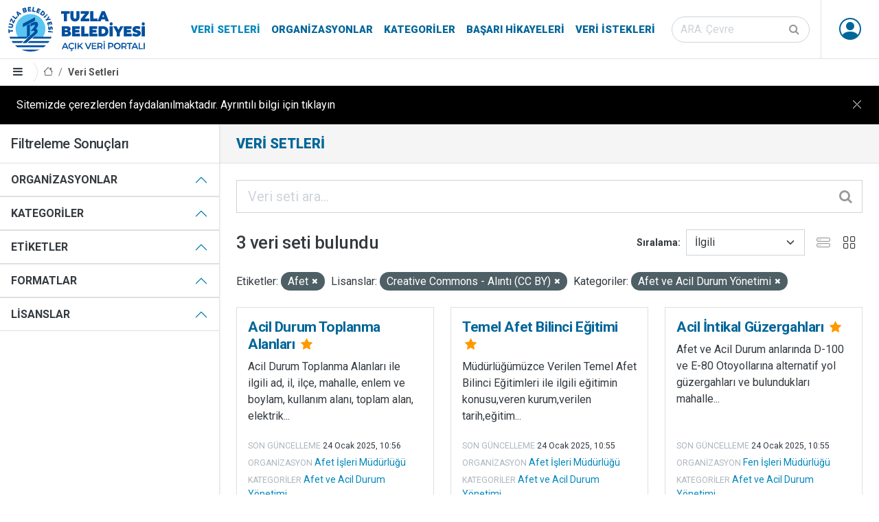

--- FILE ---
content_type: text/javascript; charset=utf-8
request_url: https://veri.tuzla.bel.tr/webassets/vendor/b9d13152_bootstrap.js
body_size: 39185
content:
if('undefined'==typeof jQuery)throw new Error('Bootstrap\'s JavaScript requires jQuery');!function(){'use strict';var t=jQuery.fn.jquery.split(' ')[0].split('.');if(t[0]<2&&t[1]<9||1==t[0]&&9==t[1]&&t[2]<1||3<t[0])throw new Error('Bootstrap\'s JavaScript requires jQuery version 1.9.1 or higher, but lower than version 4')}(),function($){'use strict';$.fn.emulateTransitionEnd=function(t){var e=!1,i=this;$(this).one('bsTransitionEnd',function(){e=!0});return setTimeout(function(){e||$(i).trigger($.support.transition.end)},t),this},$(function(){$.support.transition=function(){var t,e=document.createElement('bootstrap'),i={WebkitTransition:'webkitTransitionEnd',MozTransition:'transitionend',OTransition:'oTransitionEnd otransitionend',transition:'transitionend'};for(t in i)if(void 0!==e.style[t])return{end:i[t]};return!1}(),$.support.transition&&($.event.special.bsTransitionEnd={bindType:$.support.transition.end,delegateType:$.support.transition.end,handle:function(t){if($(t.target).is(this))return t.handleObj.handler.apply(this,arguments)}})})}(jQuery),function($){'use strict';function s(t){$(t).on('click',e,this.close)}var e='[data-dismiss="alert"]';s.VERSION='3.4.1',s.TRANSITION_DURATION=150,s.prototype.close=function(t){var e=$(this),i=e.attr('data-target'),o=(i='#'===(i=i||(i=e.attr('href'))&&i.replace(/.*(?=#[^\s]*$)/,''))?[]:i,$(document).find(i));function n(){o.detach().trigger('closed.bs.alert').remove()}t&&t.preventDefault(),(o=o.length?o:e.closest('.alert')).trigger(t=$.Event('close.bs.alert')),t.isDefaultPrevented()||(o.removeClass('in'),$.support.transition&&o.hasClass('fade')?o.one('bsTransitionEnd',n).emulateTransitionEnd(s.TRANSITION_DURATION):n())};var t=$.fn.alert;$.fn.alert=function(i){return this.each(function(){var t=$(this),e=t.data('bs.alert');e||t.data('bs.alert',e=new s(this)),'string'==typeof i&&e[i].call(t)})},$.fn.alert.Constructor=s,$.fn.alert.noConflict=function(){return $.fn.alert=t,this},$(document).on('click.bs.alert.data-api',e,s.prototype.close)}(jQuery),function($){'use strict';function o(t,e){this.$element=$(t),this.options=$.extend({},o.DEFAULTS,e),this.isLoading=!1}function i(i){return this.each(function(){var t=$(this),e=t.data('bs.button');e||t.data('bs.button',e=new o(this,'object'==typeof i&&i)),'toggle'==i?e.toggle():i&&e.setState(i)})}o.VERSION='3.4.1',o.DEFAULTS={loadingText:'loading...'},o.prototype.setState=function(t){var e='disabled',i=this.$element,o=i.is('input')?'val':'html',n=i.data();t+='Text',null==n.resetText&&i.data('resetText',i[o]()),setTimeout($.proxy(function(){i[o]((null==n[t]?this.options:n)[t]),'loadingText'==t?(this.isLoading=!0,i.addClass(e).attr(e,e).prop(e,!0)):this.isLoading&&(this.isLoading=!1,i.removeClass(e).removeAttr(e).prop(e,!1))},this),0)},o.prototype.toggle=function(){var t,e=!0,i=this.$element.closest('[data-toggle="buttons"]');i.length?('radio'==(t=this.$element.find('input')).prop('type')?(t.prop('checked')&&(e=!1),i.find('.active').removeClass('active'),this.$element.addClass('active')):'checkbox'==t.prop('type')&&(t.prop('checked')!==this.$element.hasClass('active')&&(e=!1),this.$element.toggleClass('active')),t.prop('checked',this.$element.hasClass('active')),e&&t.trigger('change')):(this.$element.attr('aria-pressed',!this.$element.hasClass('active')),this.$element.toggleClass('active'))};var t=$.fn.button;$.fn.button=i,$.fn.button.Constructor=o,$.fn.button.noConflict=function(){return $.fn.button=t,this},$(document).on('click.bs.button.data-api','[data-toggle^="button"]',function(t){var e=$(t.target).closest('.btn');i.call(e,'toggle'),$(t.target).is('input[type="radio"], input[type="checkbox"]')||(t.preventDefault(),(e.is('input,button')?e:e.find('input:visible,button:visible').first()).trigger('focus'))}).on('focus.bs.button.data-api blur.bs.button.data-api','[data-toggle^="button"]',function(t){$(t.target).closest('.btn').toggleClass('focus',/^focus(in)?$/.test(t.type))})}(jQuery),function($){'use strict';function h(t,e){this.$element=$(t),this.$indicators=this.$element.find('.carousel-indicators'),this.options=e,this.paused=null,this.sliding=null,this.interval=null,this.$active=null,this.$items=null,this.options.keyboard&&this.$element.on('keydown.bs.carousel',$.proxy(this.keydown,this)),'hover'!=this.options.pause||'ontouchstart'in document.documentElement||this.$element.on('mouseenter.bs.carousel',$.proxy(this.pause,this)).on('mouseleave.bs.carousel',$.proxy(this.cycle,this))}function n(n){return this.each(function(){var t=$(this),e=t.data('bs.carousel'),i=$.extend({},h.DEFAULTS,t.data(),'object'==typeof n&&n),o='string'==typeof n?n:i.slide;e||t.data('bs.carousel',e=new h(this,i)),'number'==typeof n?e.to(n):o?e[o]():i.interval&&e.pause().cycle()})}h.VERSION='3.4.1',h.TRANSITION_DURATION=600,h.DEFAULTS={interval:5e3,pause:'hover',wrap:!0,keyboard:!0},h.prototype.keydown=function(t){if(!/input|textarea/i.test(t.target.tagName)){switch(t.which){case 37:this.prev();break;case 39:this.next();break;default:return}t.preventDefault()}},h.prototype.cycle=function(t){return t||(this.paused=!1),this.interval&&clearInterval(this.interval),this.options.interval&&!this.paused&&(this.interval=setInterval($.proxy(this.next,this),this.options.interval)),this},h.prototype.getItemIndex=function(t){return this.$items=t.parent().children('.item'),this.$items.index(t||this.$active)},h.prototype.getItemForDirection=function(t,e){var i=this.getItemIndex(e);return('prev'==t&&0===i||'next'==t&&i==this.$items.length-1)&&!this.options.wrap?e:(e=(i+('prev'==t?-1:1))%this.$items.length,this.$items.eq(e))},h.prototype.to=function(t){var e=this,i=this.getItemIndex(this.$active=this.$element.find('.item.active'));if(!(t>this.$items.length-1||t<0))return this.sliding?this.$element.one('slid.bs.carousel',function(){e.to(t)}):i==t?this.pause().cycle():this.slide(i<t?'next':'prev',this.$items.eq(t))},h.prototype.pause=function(t){return t||(this.paused=!0),this.$element.find('.next, .prev').length&&$.support.transition&&(this.$element.trigger($.support.transition.end),this.cycle(!0)),this.interval=clearInterval(this.interval),this},h.prototype.next=function(){if(!this.sliding)return this.slide('next')},h.prototype.prev=function(){if(!this.sliding)return this.slide('prev')},h.prototype.slide=function(t,e){var i,o,n,s=this.$element.find('.item.active'),a=e||this.getItemForDirection(t,s),e=this.interval,r='next'==t?'left':'right',l=this;return a.hasClass('active')?this.sliding=!1:(i=a[0],o=$.Event('slide.bs.carousel',{relatedTarget:i,direction:r}),this.$element.trigger(o),o.isDefaultPrevented()?void 0:(this.sliding=!0,e&&this.pause(),this.$indicators.length&&(this.$indicators.find('.active').removeClass('active'),o=$(this.$indicators.children()[this.getItemIndex(a)]))&&o.addClass('active'),n=$.Event('slid.bs.carousel',{relatedTarget:i,direction:r}),$.support.transition&&this.$element.hasClass('slide')?(a.addClass(t),'object'==typeof a&&a.length&&a[0].offsetWidth,s.addClass(r),a.addClass(r),s.one('bsTransitionEnd',function(){a.removeClass([t,r].join(' ')).addClass('active'),s.removeClass(['active',r].join(' ')),l.sliding=!1,setTimeout(function(){l.$element.trigger(n)},0)}).emulateTransitionEnd(h.TRANSITION_DURATION)):(s.removeClass('active'),a.addClass('active'),this.sliding=!1,this.$element.trigger(n)),e&&this.cycle(),this))};function t(t){var e,i=$(this),o=(o=i.attr('href'))&&o.replace(/.*(?=#[^\s]+$)/,''),o=i.attr('data-target')||o;(o=$(document).find(o)).hasClass('carousel')&&(e=$.extend({},o.data(),i.data()),(i=i.attr('data-slide-to'))&&(e.interval=!1),n.call(o,e),i&&o.data('bs.carousel').to(i),t.preventDefault())}var e=$.fn.carousel;$.fn.carousel=n,$.fn.carousel.Constructor=h,$.fn.carousel.noConflict=function(){return $.fn.carousel=e,this};$(document).on('click.bs.carousel.data-api','[data-slide]',t).on('click.bs.carousel.data-api','[data-slide-to]',t),$(window).on('load',function(){$('[data-ride="carousel"]').each(function(){var t=$(this);n.call(t,t.data())})})}(jQuery),function($){'use strict';function n(t,e){this.$element=$(t),this.options=$.extend({},n.DEFAULTS,e),this.$trigger=$('[data-toggle="collapse"][href="#'+t.id+"\"],[data-toggle=\"collapse\"][data-target=\"#"+t.id+'"]'),this.transitioning=null,this.options.parent?this.$parent=this.getParent():this.addAriaAndCollapsedClass(this.$element,this.$trigger),this.options.toggle&&this.toggle()}function i(t){t=t.attr('data-target')||(t=t.attr('href'))&&t.replace(/.*(?=#[^\s]+$)/,'');return $(document).find(t)}function s(o){return this.each(function(){var t=$(this),e=t.data('bs.collapse'),i=$.extend({},n.DEFAULTS,t.data(),'object'==typeof o&&o);!e&&i.toggle&&/show|hide/.test(o)&&(i.toggle=!1),e||t.data('bs.collapse',e=new n(this,i)),'string'==typeof o&&e[o]()})}n.VERSION='3.4.1',n.TRANSITION_DURATION=350,n.DEFAULTS={toggle:!0},n.prototype.dimension=function(){return this.$element.hasClass('width')?'width':'height'},n.prototype.show=function(){if(!this.transitioning&&!this.$element.hasClass('in')){var t=this.$parent&&this.$parent.children('.panel').children('.in, .collapsing');if(!(t&&t.length&&(o=t.data('bs.collapse'))&&o.transitioning)){var e=$.Event('show.bs.collapse');if(this.$element.trigger(e),!e.isDefaultPrevented()){t&&t.length&&(s.call(t,'hide'),o||t.data('bs.collapse',null));var i=this.dimension(),e=(this.$element.removeClass('collapse').addClass('collapsing')[i](0).attr('aria-expanded',!0),this.$trigger.removeClass('collapsed').attr('aria-expanded',!0),this.transitioning=1,function(){this.$element.removeClass('collapsing').addClass('collapse in')[i](''),this.transitioning=0,this.$element.trigger('shown.bs.collapse')});if(!$.support.transition)return e.call(this);var o=$.camelCase(['scroll',i].join('-'));this.$element.one('bsTransitionEnd',$.proxy(e,this)).emulateTransitionEnd(n.TRANSITION_DURATION)[i](this.$element[0][o])}}}},n.prototype.hide=function(){if(!this.transitioning&&this.$element.hasClass('in')){var t=$.Event('hide.bs.collapse');if(this.$element.trigger(t),!t.isDefaultPrevented()){var t=this.dimension(),e=(this.$element[t](this.$element[t]())[0].offsetHeight,this.$element.addClass('collapsing').removeClass('collapse in').attr('aria-expanded',!1),this.$trigger.addClass('collapsed').attr('aria-expanded',!1),this.transitioning=1,function(){this.transitioning=0,this.$element.removeClass('collapsing').addClass('collapse').trigger('hidden.bs.collapse')});if(!$.support.transition)return e.call(this);this.$element[t](0).one('bsTransitionEnd',$.proxy(e,this)).emulateTransitionEnd(n.TRANSITION_DURATION)}}},n.prototype.toggle=function(){this[this.$element.hasClass('in')?'hide':'show']()},n.prototype.getParent=function(){return $(document).find(this.options.parent).find('[data-toggle="collapse"][data-parent="'+this.options.parent+'"]').each($.proxy(function(t,e){e=$(e);this.addAriaAndCollapsedClass(i(e),e)},this)).end()},n.prototype.addAriaAndCollapsedClass=function(t,e){var i=t.hasClass('in');t.attr('aria-expanded',i),e.toggleClass('collapsed',!i).attr('aria-expanded',i)};var t=$.fn.collapse;$.fn.collapse=s,$.fn.collapse.Constructor=n,$.fn.collapse.noConflict=function(){return $.fn.collapse=t,this},$(document).on('click.bs.collapse.data-api','[data-toggle="collapse"]',function(t){var e=$(this),t=(e.attr('data-target')||t.preventDefault(),i(e)),e=t.data('bs.collapse')?'toggle':e.data();s.call(t,e)})}(jQuery),function($){'use strict';function o(t){$(t).on('click.bs.dropdown',this.toggle)}var n='[data-toggle="dropdown"]';function s(t){var e=t.attr('data-target'),e='#'!==(e=e||(e=t.attr('href'))&&/#[A-Za-z]/.test(e)&&e.replace(/.*(?=#[^\s]*$)/,''))?$(document).find(e):null;return e&&e.length?e:t.parent()}function a(o){o&&3===o.which||($(".dropdown-backdrop").remove(),$(n).each(function(){var t=$(this),e=s(t),i={relatedTarget:this};!e.hasClass('open')||o&&'click'==o.type&&/input|textarea/i.test(o.target.tagName)&&$.contains(e[0],o.target)||(e.trigger(o=$.Event('hide.bs.dropdown',i)),o.isDefaultPrevented())||(t.attr('aria-expanded','false'),e.removeClass('open').trigger($.Event('hidden.bs.dropdown',i)))}))}o.VERSION='3.4.1',o.prototype.toggle=function(t){var e=$(this);if(!e.is('.disabled, :disabled')){var i=s(e),o=i.hasClass('open');if(a(),!o){'ontouchstart'in document.documentElement&&!i.closest('.navbar-nav').length&&$(document.createElement('div')).addClass('dropdown-backdrop').insertAfter($(this)).on('click',a);o={relatedTarget:this};if(i.trigger(t=$.Event('show.bs.dropdown',o)),t.isDefaultPrevented())return;e.trigger('focus').attr('aria-expanded','true'),i.toggleClass('open').trigger($.Event('shown.bs.dropdown',o))}return!1}},o.prototype.keydown=function(t){if(/(38|40|27|32)/.test(t.which)&&!/input|textarea/i.test(t.target.tagName)){var e=$(this);if(t.preventDefault(),t.stopPropagation(),!e.is('.disabled, :disabled')){var i=s(e),o=i.hasClass('open');if(!o&&27!=t.which||o&&27==t.which)return 27==t.which&&i.find(n).trigger('focus'),e.trigger('click');o=i.find(".dropdown-menu li:not(.disabled):visible a");o.length&&(e=o.index(t.target),38==t.which&&0<e&&e--,40==t.which&&e<o.length-1&&e++,o.eq(e=~e?e:0).trigger('focus'))}}};var t=$.fn.dropdown;$.fn.dropdown=function(i){return this.each(function(){var t=$(this),e=t.data('bs.dropdown');e||t.data('bs.dropdown',e=new o(this)),'string'==typeof i&&e[i].call(t)})},$.fn.dropdown.Constructor=o,$.fn.dropdown.noConflict=function(){return $.fn.dropdown=t,this},$(document).on('click.bs.dropdown.data-api',a).on('click.bs.dropdown.data-api','.dropdown form',function(t){t.stopPropagation()}).on('click.bs.dropdown.data-api',n,o.prototype.toggle).on('keydown.bs.dropdown.data-api',n,o.prototype.keydown).on('keydown.bs.dropdown.data-api','.dropdown-menu',o.prototype.keydown)}(jQuery),function($){'use strict';function s(t,e){this.options=e,this.$body=$(document.body),this.$element=$(t),this.$dialog=this.$element.find('.modal-dialog'),this.$backdrop=null,this.isShown=null,this.originalBodyPad=null,this.scrollbarWidth=0,this.ignoreBackdropClick=!1,this.fixedContent='.navbar-fixed-top, .navbar-fixed-bottom',this.options.remote&&this.$element.find('.modal-content').load(this.options.remote,$.proxy(function(){this.$element.trigger('loaded.bs.modal')},this))}function a(o,n){return this.each(function(){var t=$(this),e=t.data('bs.modal'),i=$.extend({},s.DEFAULTS,t.data(),'object'==typeof o&&o);e||t.data('bs.modal',e=new s(this,i)),'string'==typeof o?e[o](n):i.show&&e.show(n)})}s.VERSION='3.4.1',s.TRANSITION_DURATION=300,s.BACKDROP_TRANSITION_DURATION=150,s.DEFAULTS={backdrop:!0,keyboard:!0,show:!0},s.prototype.toggle=function(t){return this.isShown?this.hide():this.show(t)},s.prototype.show=function(i){var o=this,t=$.Event('show.bs.modal',{relatedTarget:i});this.$element.trigger(t),this.isShown||t.isDefaultPrevented()||(this.isShown=!0,this.checkScrollbar(),this.setScrollbar(),this.$body.addClass('modal-open'),this.escape(),this.resize(),this.$element.on('click.dismiss.bs.modal','[data-dismiss="modal"]',$.proxy(this.hide,this)),this.$dialog.on('mousedown.dismiss.bs.modal',function(){o.$element.one('mouseup.dismiss.bs.modal',function(t){$(t.target).is(o.$element)&&(o.ignoreBackdropClick=!0)})}),this.backdrop(function(){var t=$.support.transition&&o.$element.hasClass('fade'),e=(o.$element.parent().length||o.$element.appendTo(o.$body),o.$element.show().scrollTop(0),o.adjustDialog(),t&&o.$element[0].offsetWidth,o.$element.addClass('in'),o.enforceFocus(),$.Event('shown.bs.modal',{relatedTarget:i}));t?o.$dialog.one('bsTransitionEnd',function(){o.$element.trigger('focus').trigger(e)}).emulateTransitionEnd(s.TRANSITION_DURATION):o.$element.trigger('focus').trigger(e)}))},s.prototype.hide=function(t){t&&t.preventDefault(),t=$.Event('hide.bs.modal'),this.$element.trigger(t),this.isShown&&!t.isDefaultPrevented()&&(this.isShown=!1,this.escape(),this.resize(),$(document).off('focusin.bs.modal'),this.$element.removeClass('in').off('click.dismiss.bs.modal').off('mouseup.dismiss.bs.modal'),this.$dialog.off('mousedown.dismiss.bs.modal'),$.support.transition&&this.$element.hasClass('fade')?this.$element.one('bsTransitionEnd',$.proxy(this.hideModal,this)).emulateTransitionEnd(s.TRANSITION_DURATION):this.hideModal())},s.prototype.enforceFocus=function(){$(document).off('focusin.bs.modal').on('focusin.bs.modal',$.proxy(function(t){document===t.target||this.$element[0]===t.target||this.$element.has(t.target).length||this.$element.trigger('focus')},this))},s.prototype.escape=function(){this.isShown&&this.options.keyboard?this.$element.on('keydown.dismiss.bs.modal',$.proxy(function(t){27==t.which&&this.hide()},this)):this.isShown||this.$element.off('keydown.dismiss.bs.modal')},s.prototype.resize=function(){this.isShown?$(window).on('resize.bs.modal',$.proxy(this.handleUpdate,this)):$(window).off('resize.bs.modal')},s.prototype.hideModal=function(){var t=this;this.$element.hide(),this.backdrop(function(){t.$body.removeClass('modal-open'),t.resetAdjustments(),t.resetScrollbar(),t.$element.trigger('hidden.bs.modal')})},s.prototype.removeBackdrop=function(){this.$backdrop&&this.$backdrop.remove(),this.$backdrop=null},s.prototype.backdrop=function(t){var e,i=this,o=this.$element.hasClass('fade')?'fade':'';this.isShown&&this.options.backdrop?(e=$.support.transition&&o,this.$backdrop=$(document.createElement('div')).addClass('modal-backdrop '+o).appendTo(this.$body),this.$element.on('click.dismiss.bs.modal',$.proxy(function(t){this.ignoreBackdropClick?this.ignoreBackdropClick=!1:t.target===t.currentTarget&&('static'==this.options.backdrop?this.$element[0].focus():this.hide())},this)),e&&this.$backdrop[0].offsetWidth,this.$backdrop.addClass('in'),t&&(e?this.$backdrop.one('bsTransitionEnd',t).emulateTransitionEnd(s.BACKDROP_TRANSITION_DURATION):t())):!this.isShown&&this.$backdrop?(this.$backdrop.removeClass('in'),o=function(){i.removeBackdrop(),t&&t()},$.support.transition&&this.$element.hasClass('fade')?this.$backdrop.one('bsTransitionEnd',o).emulateTransitionEnd(s.BACKDROP_TRANSITION_DURATION):o()):t&&t()},s.prototype.handleUpdate=function(){this.adjustDialog()},s.prototype.adjustDialog=function(){var t=this.$element[0].scrollHeight>document.documentElement.clientHeight;this.$element.css({paddingLeft:!this.bodyIsOverflowing&&t?this.scrollbarWidth:'',paddingRight:this.bodyIsOverflowing&&!t?this.scrollbarWidth:''})},s.prototype.resetAdjustments=function(){this.$element.css({paddingLeft:'',paddingRight:''})},s.prototype.checkScrollbar=function(){var t,e=window.innerWidth;e||(e=(t=document.documentElement.getBoundingClientRect()).right-Math.abs(t.left)),this.bodyIsOverflowing=document.body.clientWidth<e,this.scrollbarWidth=this.measureScrollbar()},s.prototype.setScrollbar=function(){var t=parseInt(this.$body.css('padding-right')||0,10),n=(this.originalBodyPad=document.body.style.paddingRight||'',this.scrollbarWidth);this.bodyIsOverflowing&&(this.$body.css('padding-right',t+n),$(this.fixedContent).each(function(t,e){var i=e.style.paddingRight,o=$(e).css('padding-right');$(e).data('padding-right',i).css('padding-right',parseFloat(o)+n+'px')}))},s.prototype.resetScrollbar=function(){this.$body.css('padding-right',this.originalBodyPad),$(this.fixedContent).each(function(t,e){var i=$(e).data('padding-right');$(e).removeData('padding-right'),e.style.paddingRight=i||''})},s.prototype.measureScrollbar=function(){var t=document.createElement('div'),e=(t.className='modal-scrollbar-measure',this.$body.append(t),t.offsetWidth-t.clientWidth);return this.$body[0].removeChild(t),e};var t=$.fn.modal;$.fn.modal=a,$.fn.modal.Constructor=s,$.fn.modal.noConflict=function(){return $.fn.modal=t,this},$(document).on('click.bs.modal.data-api','[data-toggle="modal"]',function(t){var e=$(this),i=e.attr('href'),o=e.attr('data-target')||i&&i.replace(/.*(?=#[^\s]+$)/,''),n=$(document).find(o),o=n.data('bs.modal')?'toggle':$.extend({remote:!/#/.test(i)&&i},n.data(),e.data());e.is('a')&&t.preventDefault(),n.one('show.bs.modal',function(t){t.isDefaultPrevented()||n.one('hidden.bs.modal',function(){e.is(':visible')&&e.trigger('focus')})}),a.call(n,o,this)})}(jQuery),function($){'use strict';var o=['sanitize','whiteList','sanitizeFn'],f=['background','cite','href','itemtype','longdesc','poster','src','xlink:href'],t={'*':['class','dir','id','lang','role',/^aria-[\w-]*$/i],a:['target','href','title','rel'],area:[],b:[],br:[],col:[],code:[],div:[],em:[],hr:[],h1:[],h2:[],h3:[],h4:[],h5:[],h6:[],i:[],img:['src','alt','title','width','height'],li:[],ol:[],p:[],pre:[],s:[],small:[],span:[],sub:[],sup:[],strong:[],u:[],ul:[]},u=/^(?:(?:https?|mailto|ftp|tel|file):|[^&:/?#]*(?:[/?#]|$))/gi,g=/^data:(?:image\/(?:bmp|gif|jpeg|jpg|png|tiff|webp)|video\/(?:mpeg|mp4|ogg|webm)|audio\/(?:mp3|oga|ogg|opus));base64,[a-z0-9+/]+=*$/i;function n(t,e,i){if(0===t.length)return t;if(i&&'function'==typeof i)return i(t);if(!document.implementation||!document.implementation.createHTMLDocument)return t;for(var i=document.implementation.createHTMLDocument('sanitization'),o=(i.body.innerHTML=t,$.map(e,function(t,e){return e})),n=$(i.body).find('*'),s=0,a=n.length;s<a;s++){var r=n[s],l=r.nodeName.toLowerCase();if(-1===$.inArray(l,o))r.parentNode.removeChild(r);else for(var h=$.map(r.attributes,function(t){return t}),d=[].concat(e['*']||[],e[l]||[]),p=0,c=h.length;p<c;p++)!function(t,e){var i=t.nodeName.toLowerCase();if(-1!==$.inArray(i,e))return-1===$.inArray(i,f)||Boolean(t.nodeValue.match(u)||t.nodeValue.match(g));for(var o=$(e).filter(function(t,e){return e instanceof RegExp}),n=0,s=o.length;n<s;n++)if(i.match(o[n]))return 1}(h[p],d)&&r.removeAttribute(h[p].nodeName)}return i.body.innerHTML}function l(t,e){this.type=null,this.options=null,this.enabled=null,this.timeout=null,this.hoverState=null,this.$element=null,this.inState=null,this.init('tooltip',t,e)}l.VERSION='3.4.1',l.TRANSITION_DURATION=150,l.DEFAULTS={animation:!0,placement:'top',selector:!1,template:'<div class="tooltip" role="tooltip"><div class="tooltip-arrow"></div><div class="tooltip-inner"></div></div>',trigger:'hover focus',title:'',delay:0,html:!1,container:!1,viewport:{selector:'body',padding:0},sanitize:!0,sanitizeFn:null,whiteList:t},l.prototype.init=function(t,e,i){if(this.enabled=!0,this.type=t,this.$element=$(e),this.options=this.getOptions(i),this.$viewport=this.options.viewport&&$(document).find($.isFunction(this.options.viewport)?this.options.viewport.call(this,this.$element):this.options.viewport.selector||this.options.viewport),this.inState={click:!1,hover:!1,focus:!1},this.$element[0]instanceof document.constructor&&!this.options.selector)throw new Error('`selector` option must be specified when initializing '+this.type+' on the window.document object!');for(var o=this.options.trigger.split(' '),n=o.length;n--;){var s,a=o[n];'click'==a?this.$element.on('click.'+this.type,this.options.selector,$.proxy(this.toggle,this)):'manual'!=a&&(s='hover'==a?'mouseleave':'focusout',this.$element.on(('hover'==a?'mouseenter':'focusin')+'.'+this.type,this.options.selector,$.proxy(this.enter,this)),this.$element.on(s+'.'+this.type,this.options.selector,$.proxy(this.leave,this)))}this.options.selector?this._options=$.extend({},this.options,{trigger:'manual',selector:''}):this.fixTitle()},l.prototype.getDefaults=function(){return l.DEFAULTS},l.prototype.getOptions=function(t){var e,i=this.$element.data();for(e in i)i.hasOwnProperty(e)&&-1!==$.inArray(e,o)&&delete i[e];return(t=$.extend({},this.getDefaults(),i,t)).delay&&'number'==typeof t.delay&&(t.delay={show:t.delay,hide:t.delay}),t.sanitize&&(t.template=n(t.template,t.whiteList,t.sanitizeFn)),t},l.prototype.getDelegateOptions=function(){var i={},o=this.getDefaults();return this._options&&$.each(this._options,function(t,e){o[t]!=e&&(i[t]=e)}),i},l.prototype.enter=function(t){var e=t instanceof this.constructor?t:$(t.currentTarget).data('bs.'+this.type);if(e||(e=new this.constructor(t.currentTarget,this.getDelegateOptions()),$(t.currentTarget).data('bs.'+this.type,e)),t instanceof $.Event&&(e.inState['focusin'==t.type?'focus':'hover']=!0),e.tip().hasClass('in')||'in'==e.hoverState)e.hoverState='in';else{if(clearTimeout(e.timeout),e.hoverState='in',!e.options.delay||!e.options.delay.show)return e.show();e.timeout=setTimeout(function(){'in'==e.hoverState&&e.show()},e.options.delay.show)}},l.prototype.isInStateTrue=function(){for(var t in this.inState)if(this.inState[t])return!0;return!1},l.prototype.leave=function(t){var e=t instanceof this.constructor?t:$(t.currentTarget).data('bs.'+this.type);if(e||(e=new this.constructor(t.currentTarget,this.getDelegateOptions()),$(t.currentTarget).data('bs.'+this.type,e)),t instanceof $.Event&&(e.inState['focusout'==t.type?'focus':'hover']=!1),!e.isInStateTrue()){if(clearTimeout(e.timeout),e.hoverState='out',!e.options.delay||!e.options.delay.hide)return e.hide();e.timeout=setTimeout(function(){'out'==e.hoverState&&e.hide()},e.options.delay.hide)}},l.prototype.show=function(){var e,t,i,o,n,s,a,r=$.Event('show.bs.'+this.type);this.hasContent()&&this.enabled&&(this.$element.trigger(r),n=$.contains(this.$element[0].ownerDocument.documentElement,this.$element[0]),!r.isDefaultPrevented())&&n&&(r=(e=this).tip(),n=this.getUID(this.type),this.setContent(),r.attr('id',n),this.$element.attr('aria-describedby',n),this.options.animation&&r.addClass('fade'),n='function'==typeof this.options.placement?this.options.placement.call(this,r[0],this.$element[0]):this.options.placement,(a=(t=/\s?auto?\s?/i).test(n))&&(n=n.replace(t,'')||'top'),r.detach().css({top:0,left:0,display:'block'}).addClass(n).data('bs.'+this.type,this),this.options.container?r.appendTo($(document).find(this.options.container)):r.insertAfter(this.$element),this.$element.trigger('inserted.bs.'+this.type),t=this.getPosition(),i=r[0].offsetWidth,o=r[0].offsetHeight,a&&(a=n,s=this.getPosition(this.$viewport),n='bottom'==n&&t.bottom+o>s.bottom?'top':'top'==n&&t.top-o<s.top?'bottom':'right'==n&&t.right+i>s.width?'left':'left'==n&&t.left-i<s.left?'right':n,r.removeClass(a).addClass(n)),s=this.getCalculatedOffset(n,t,i,o),this.applyPlacement(s,n),a=function(){var t=e.hoverState;e.$element.trigger('shown.bs.'+e.type),e.hoverState=null,'out'==t&&e.leave(e)},$.support.transition&&this.$tip.hasClass('fade')?r.one('bsTransitionEnd',a).emulateTransitionEnd(l.TRANSITION_DURATION):a())},l.prototype.applyPlacement=function(t,e){var i=this.tip(),o=i[0].offsetWidth,n=i[0].offsetHeight,s=parseInt(i.css('margin-top'),10),a=parseInt(i.css('margin-left'),10),s=(isNaN(s)&&(s=0),isNaN(a)&&(a=0),t.top+=s,t.left+=a,$.offset.setOffset(i[0],$.extend({using:function(t){i.css({top:Math.round(t.top),left:Math.round(t.left)})}},t),0),i.addClass('in'),i[0].offsetWidth),a=i[0].offsetHeight,r=('top'==e&&a!=n&&(t.top=t.top+n-a),this.getViewportAdjustedDelta(e,t,s,a)),e=(r.left?t.left+=r.left:t.top+=r.top,/top|bottom/.test(e)),o=e?2*r.left-o+s:2*r.top-n+a,s=e?'offsetWidth':'offsetHeight';i.offset(t),this.replaceArrow(o,i[0][s],e)},l.prototype.replaceArrow=function(t,e,i){this.arrow().css(i?'left':'top',50*(1-t/e)+'%').css(i?'top':'left','')},l.prototype.setContent=function(){var t=this.tip(),e=this.getTitle();this.options.html?(this.options.sanitize&&(e=n(e,this.options.whiteList,this.options.sanitizeFn)),t.find('.tooltip-inner').html(e)):t.find('.tooltip-inner').text(e),t.removeClass('fade in top bottom left right')},l.prototype.hide=function(t){var e=this,i=$(this.$tip),o=$.Event('hide.bs.'+this.type);function n(){'in'!=e.hoverState&&i.detach(),e.$element&&e.$element.removeAttr('aria-describedby').trigger('hidden.bs.'+e.type),t&&t()}if(this.$element.trigger(o),!o.isDefaultPrevented())return i.removeClass('in'),$.support.transition&&i.hasClass('fade')?i.one('bsTransitionEnd',n).emulateTransitionEnd(l.TRANSITION_DURATION):n(),this.hoverState=null,this},l.prototype.fixTitle=function(){var t=this.$element;!t.attr('title')&&'string'==typeof t.attr('data-original-title')||t.attr('data-original-title',t.attr('title')||'').attr('title','')},l.prototype.hasContent=function(){return this.getTitle()},l.prototype.getPosition=function(t){var e=(t=t||this.$element)[0],i='BODY'==e.tagName,o=e.getBoundingClientRect(),e=(null==o.width&&(o=$.extend({},o,{width:o.right-o.left,height:o.bottom-o.top})),window.SVGElement&&e instanceof window.SVGElement),e=i?{top:0,left:0}:e?null:t.offset(),t={scroll:i?document.documentElement.scrollTop||document.body.scrollTop:t.scrollTop()},i=i?{width:$(window).width(),height:$(window).height()}:null;return $.extend({},o,t,i,e)},l.prototype.getCalculatedOffset=function(t,e,i,o){return'bottom'==t?{top:e.top+e.height,left:e.left+e.width/2-i/2}:'top'==t?{top:e.top-o,left:e.left+e.width/2-i/2}:'left'==t?{top:e.top+e.height/2-o/2,left:e.left-i}:{top:e.top+e.height/2-o/2,left:e.left+e.width}},l.prototype.getViewportAdjustedDelta=function(t,e,i,o){var n,s,a={top:0,left:0};return this.$viewport&&(n=this.options.viewport&&this.options.viewport.padding||0,s=this.getPosition(this.$viewport),/right|left/.test(t)?(t=e.top-n-s.scroll,o=e.top+n-s.scroll+o,t<s.top?a.top=s.top-t:o>s.top+s.height&&(a.top=s.top+s.height-o)):(t=e.left-n,o=e.left+n+i,t<s.left?a.left=s.left-t:o>s.right&&(a.left=s.left+s.width-o))),a},l.prototype.getTitle=function(){var t=this.$element,e=this.options;return t.attr('data-original-title')||('function'==typeof e.title?e.title.call(t[0]):e.title)},l.prototype.getUID=function(t){for(;t+=~~(1e6*Math.random()),document.getElementById(t););return t},l.prototype.tip=function(){if(this.$tip||(this.$tip=$(this.options.template),1==this.$tip.length))return this.$tip;throw new Error(this.type+' `template` option must consist of exactly 1 top-level element!')},l.prototype.arrow=function(){return this.$arrow=this.$arrow||this.tip().find('.tooltip-arrow')},l.prototype.enable=function(){this.enabled=!0},l.prototype.disable=function(){this.enabled=!1},l.prototype.toggleEnabled=function(){this.enabled=!this.enabled},l.prototype.toggle=function(t){var e=this;t&&!(e=$(t.currentTarget).data('bs.'+this.type))&&(e=new this.constructor(t.currentTarget,this.getDelegateOptions()),$(t.currentTarget).data('bs.'+this.type,e)),t?(e.inState.click=!e.inState.click,e.isInStateTrue()?e.enter(e):e.leave(e)):e.tip().hasClass('in')?e.leave(e):e.enter(e)},l.prototype.destroy=function(){var t=this;clearTimeout(this.timeout),this.hide(function(){t.$element.off('.'+t.type).removeData('bs.'+t.type),t.$tip&&t.$tip.detach(),t.$tip=null,t.$arrow=null,t.$viewport=null,t.$element=null})},l.prototype.sanitizeHtml=function(t){return n(t,this.options.whiteList,this.options.sanitizeFn)};var e=$.fn.tooltip;$.fn.tooltip=function(o){return this.each(function(){var t=$(this),e=t.data('bs.tooltip'),i='object'==typeof o&&o;!e&&/destroy|hide/.test(o)||(e||t.data('bs.tooltip',e=new l(this,i)),'string'==typeof o&&e[o]())})},$.fn.tooltip.Constructor=l,$.fn.tooltip.noConflict=function(){return $.fn.tooltip=e,this}}(jQuery),function($){'use strict';function n(t,e){this.init('popover',t,e)}if(!$.fn.tooltip)throw new Error('Popover requires tooltip.js');n.VERSION='3.4.1',n.DEFAULTS=$.extend({},$.fn.tooltip.Constructor.DEFAULTS,{placement:'right',trigger:'click',content:'',template:'<div class="popover" role="tooltip"><div class="arrow"></div><h3 class="popover-title"></h3><div class="popover-content"></div></div>'}),((n.prototype=$.extend({},$.fn.tooltip.Constructor.prototype)).constructor=n).prototype.getDefaults=function(){return n.DEFAULTS},n.prototype.setContent=function(){var t,e=this.tip(),i=this.getTitle(),o=this.getContent();this.options.html?(t=typeof o,this.options.sanitize&&(i=this.sanitizeHtml(i),'string'==t)&&(o=this.sanitizeHtml(o)),e.find('.popover-title').html(i),e.find('.popover-content').children().detach().end()['string'==t?'html':'append'](o)):(e.find('.popover-title').text(i),e.find('.popover-content').children().detach().end().text(o)),e.removeClass('fade top bottom left right in'),e.find('.popover-title').html()||e.find('.popover-title').hide()},n.prototype.hasContent=function(){return this.getTitle()||this.getContent()},n.prototype.getContent=function(){var t=this.$element,e=this.options;return t.attr('data-content')||('function'==typeof e.content?e.content.call(t[0]):e.content)},n.prototype.arrow=function(){return this.$arrow=this.$arrow||this.tip().find('.arrow')};var t=$.fn.popover;$.fn.popover=function(o){return this.each(function(){var t=$(this),e=t.data('bs.popover'),i='object'==typeof o&&o;!e&&/destroy|hide/.test(o)||(e||t.data('bs.popover',e=new n(this,i)),'string'==typeof o&&e[o]())})},$.fn.popover.Constructor=n,$.fn.popover.noConflict=function(){return $.fn.popover=t,this}}(jQuery),function($){'use strict';function o(t,e){this.$body=$(document.body),this.$scrollElement=$(t).is(document.body)?$(window):$(t),this.options=$.extend({},o.DEFAULTS,e),this.selector=(this.options.target||'')+' .nav li > a',this.offsets=[],this.targets=[],this.activeTarget=null,this.scrollHeight=0,this.$scrollElement.on('scroll.bs.scrollspy',$.proxy(this.process,this)),this.refresh(),this.process()}function e(i){return this.each(function(){var t=$(this),e=t.data('bs.scrollspy');e||t.data('bs.scrollspy',e=new o(this,'object'==typeof i&&i)),'string'==typeof i&&e[i]()})}o.VERSION='3.4.1',o.DEFAULTS={offset:10},o.prototype.getScrollHeight=function(){return this.$scrollElement[0].scrollHeight||Math.max(this.$body[0].scrollHeight,document.documentElement.scrollHeight)},o.prototype.refresh=function(){var t=this,i='offset',o=0;this.offsets=[],this.targets=[],this.scrollHeight=this.getScrollHeight(),$.isWindow(this.$scrollElement[0])||(i='position',o=this.$scrollElement.scrollTop()),this.$body.find(this.selector).map(function(){var t=$(this),t=t.data('target')||t.attr('href'),e=/^#./.test(t)&&$(t);return e&&e.length&&e.is(':visible')?[[e[i]().top+o,t]]:null}).sort(function(t,e){return t[0]-e[0]}).each(function(){t.offsets.push(this[0]),t.targets.push(this[1])})},o.prototype.process=function(){var t,e=this.$scrollElement.scrollTop()+this.options.offset,i=this.getScrollHeight(),o=this.options.offset+i-this.$scrollElement.height(),n=this.offsets,s=this.targets,a=this.activeTarget;if(this.scrollHeight!=i&&this.refresh(),o<=e)return a!=(t=s[s.length-1])&&this.activate(t);if(a&&e<n[0])return this.activeTarget=null,this.clear();for(t=n.length;t--;)a!=s[t]&&e>=n[t]&&(void 0===n[t+1]||e<n[t+1])&&this.activate(s[t])},o.prototype.activate=function(t){this.activeTarget=t,this.clear();t=this.selector+'[data-target="'+t+'"],'+this.selector+'[href="'+t+'"]',t=$(t).parents('li').addClass('active');(t=t.parent('.dropdown-menu').length?t.closest('li.dropdown').addClass('active'):t).trigger('activate.bs.scrollspy')},o.prototype.clear=function(){$(this.selector).parentsUntil(this.options.target,'.active').removeClass('active')};var t=$.fn.scrollspy;$.fn.scrollspy=e,$.fn.scrollspy.Constructor=o,$.fn.scrollspy.noConflict=function(){return $.fn.scrollspy=t,this},$(window).on('load.bs.scrollspy.data-api',function(){$('[data-spy="scroll"]').each(function(){var t=$(this);e.call(t,t.data())})})}(jQuery),function($){'use strict';function a(t){this.element=$(t)}function e(i){return this.each(function(){var t=$(this),e=t.data('bs.tab');e||t.data('bs.tab',e=new a(this)),'string'==typeof i&&e[i]()})}a.VERSION='3.4.1',a.TRANSITION_DURATION=150,a.prototype.show=function(){var t,e,i,o=this.element,n=o.closest('ul:not(.dropdown-menu)'),s=(s=o.data('target'))||(s=o.attr('href'))&&s.replace(/.*(?=#[^\s]*$)/,'');o.parent('li').hasClass('active')||(t=n.find('.active:last a'),e=$.Event('hide.bs.tab',{relatedTarget:o[0]}),i=$.Event('show.bs.tab',{relatedTarget:t[0]}),t.trigger(e),o.trigger(i),i.isDefaultPrevented())||e.isDefaultPrevented()||(i=$(document).find(s),this.activate(o.closest('li'),n),this.activate(i,i.parent(),function(){t.trigger({type:'hidden.bs.tab',relatedTarget:o[0]}),o.trigger({type:'shown.bs.tab',relatedTarget:t[0]})}))},a.prototype.activate=function(t,e,i){var o=e.find('> .active'),n=i&&$.support.transition&&(o.length&&o.hasClass('fade')||!!e.find('> .fade').length);function s(){o.removeClass('active').find('> .dropdown-menu > .active').removeClass('active').end().find('[data-toggle="tab"]').attr('aria-expanded',!1),t.addClass('active').find('[data-toggle="tab"]').attr('aria-expanded',!0),n?(t[0].offsetWidth,t.addClass('in')):t.removeClass('fade'),t.parent('.dropdown-menu').length&&t.closest('li.dropdown').addClass('active').end().find('[data-toggle="tab"]').attr('aria-expanded',!0),i&&i()}o.length&&n?o.one('bsTransitionEnd',s).emulateTransitionEnd(a.TRANSITION_DURATION):s(),o.removeClass('in')};function t(t){t.preventDefault(),e.call($(this),'show')}var i=$.fn.tab;$.fn.tab=e,$.fn.tab.Constructor=a,$.fn.tab.noConflict=function(){return $.fn.tab=i,this};$(document).on('click.bs.tab.data-api','[data-toggle="tab"]',t).on('click.bs.tab.data-api','[data-toggle="pill"]',t)}(jQuery),function($){'use strict';function a(t,e){this.options=$.extend({},a.DEFAULTS,e),e=this.options.target===a.DEFAULTS.target?$(this.options.target):$(document).find(this.options.target),this.$target=e.on('scroll.bs.affix.data-api',$.proxy(this.checkPosition,this)).on('click.bs.affix.data-api',$.proxy(this.checkPositionWithEventLoop,this)),this.$element=$(t),this.affixed=null,this.unpin=null,this.pinnedOffset=null,this.checkPosition()}function i(i){return this.each(function(){var t=$(this),e=t.data('bs.affix');e||t.data('bs.affix',e=new a(this,'object'==typeof i&&i)),'string'==typeof i&&e[i]()})}a.VERSION='3.4.1',a.RESET='affix affix-top affix-bottom',a.DEFAULTS={offset:0,target:window},a.prototype.getState=function(t,e,i,o){var n,s=this.$target.scrollTop(),a=this.$element.offset(),r=this.$target.height();return null!=i&&'top'==this.affixed?s<i&&'top':'bottom'==this.affixed?null!=i?!(s+this.unpin<=a.top)&&'bottom':!(s+r<=t-o)&&'bottom':(a=(n=null==this.affixed)?s:a.top,null!=i&&s<=i?'top':null!=o&&t-o<=a+(n?r:e)&&'bottom')},a.prototype.getPinnedOffset=function(){if(this.pinnedOffset)return this.pinnedOffset;this.$element.removeClass(a.RESET).addClass('affix');var t=this.$target.scrollTop(),e=this.$element.offset();return this.pinnedOffset=e.top-t},a.prototype.checkPositionWithEventLoop=function(){setTimeout($.proxy(this.checkPosition,this),1)},a.prototype.checkPosition=function(){if(this.$element.is(':visible')){var t=this.$element.height(),e=this.options.offset,i=e.top,o=e.bottom,n=Math.max($(document).height(),$(document.body).height()),e=('object'!=typeof e&&(o=i=e),'function'==typeof i&&(i=e.top(this.$element)),'function'==typeof o&&(o=e.bottom(this.$element)),this.getState(n,t,i,o));if(this.affixed!=e){null!=this.unpin&&this.$element.css('top','');var i='affix'+(e?'-'+e:''),s=$.Event(i+'.bs.affix');if(this.$element.trigger(s),s.isDefaultPrevented())return;this.affixed=e,this.unpin='bottom'==e?this.getPinnedOffset():null,this.$element.removeClass(a.RESET).addClass(i).trigger(i.replace('affix','affixed')+'.bs.affix')}'bottom'==e&&this.$element.offset({top:n-t-o})}};var t=$.fn.affix;$.fn.affix=i,$.fn.affix.Constructor=a,$.fn.affix.noConflict=function(){return $.fn.affix=t,this},$(window).on('load',function(){$('[data-spy="affix"]').each(function(){var t=$(this),e=t.data();e.offset=e.offset||{},null!=e.offsetBottom&&(e.offset.bottom=e.offsetBottom),null!=e.offsetTop&&(e.offset.top=e.offsetTop),i.call(t,e)})})}(jQuery);

--- FILE ---
content_type: text/javascript; charset=utf-8
request_url: https://veri.tuzla.bel.tr/webassets/vendor/9e73c5a3_vendor.js
body_size: 363392
content:
!function(t,i){function l(t){if(this.defaults={locale_data:{messages:{"":{domain:"messages",lang:"en",plural_forms:"nplurals=2; plural=(n != 1);"}}},domain:"messages"},this.options=_.extend({},this.defaults,t),this.textdomain(this.options.domain),t.domain&&!this.options.locale_data[this.options.domain])throw new Error('Text domain set to non-existent domain: `'+domain+'`')}var e=Array.prototype,r=Object.prototype,n=e.slice,o=r.hasOwnProperty,a=e.forEach,h={},_={forEach:function(t,e,r){var n,i,s;if(null!==t)if(a&&t.forEach===a)t.forEach(e,r);else if(t.length===+t.length){for(n=0,i=t.length;n<i;n++)if(n in t&&e.call(r,t[n],n,t)===h)return}else for(s in t)if(o.call(t,s)&&e.call(r,t[s],s,t)===h)return},extend:function(r){return this.forEach(n.call(arguments,1),function(t){for(var e in t)r[e]=t[e]}),r}};function c(t){return l.PF.compile(t||"nplurals=2; plural=(n != 1);")}function s(t,e){this._key=t,this._i18n=e}l.context_delimiter=String.fromCharCode(4),_.extend(s.prototype,{onDomain:function(t){return this._domain=t,this},withContext:function(t){return this._context=t,this},ifPlural:function(t,e){return this._val=t,this._pkey=e,this},fetch:function(t){return((t='[object Array]'!={}.toString.call(t)?[].slice.call(arguments):t)&&t.length?l.sprintf:function(t){return t})(this._i18n.dcnpgettext(this._domain,this._context,this._key,this._pkey,this._val),t)}}),_.extend(l.prototype,{translate:function(t){return new s(t,this)},textdomain:function(t){if(!t)return this._textdomain;this._textdomain=t},gettext:function(t){return this.dcnpgettext.call(this,i,i,t)},dgettext:function(t,e){return this.dcnpgettext.call(this,t,i,e)},dcgettext:function(t,e){return this.dcnpgettext.call(this,t,i,e)},ngettext:function(t,e,r){return this.dcnpgettext.call(this,i,i,t,e,r)},dngettext:function(t,e,r,n){return this.dcnpgettext.call(this,t,i,e,r,n)},dcngettext:function(t,e,r,n){return this.dcnpgettext.call(this,t,i,e,r,n)},pgettext:function(t,e){return this.dcnpgettext.call(this,i,t,e)},dpgettext:function(t,e,r){return this.dcnpgettext.call(this,t,e,r)},dcpgettext:function(t,e,r){return this.dcnpgettext.call(this,t,e,r)},npgettext:function(t,e,r,n){return this.dcnpgettext.call(this,i,t,e,r,n)},dnpgettext:function(t,e,r,n,i){return this.dcnpgettext.call(this,t,e,r,n,i)},dcnpgettext:function(t,e,r,n,i){if(n=n||r,t=t||this._textdomain,i=void 0===i?1:i,!this.options)return(s=new l).dcnpgettext.call(s,void 0,void 0,r,n,i);if(!this.options.locale_data)throw new Error('No locale data provided.');if(!this.options.locale_data[t])throw new Error('Domain `'+t+'` was not found.');if(!this.options.locale_data[t][""])throw new Error('No locale meta information provided.');if(!r)throw new Error('No translation key found.');if('number'!=typeof i){try{i=parseInt(i,10)}catch(t){throw new Error('Error parsing the value.')}if(isNaN(i))throw new Error('The number that was passed in is not a number.')}var s=e?e+l.context_delimiter+r:r,e=this.options.locale_data[t],o=(this.defaults.locale_data.messages[""].plural_forms,c(e[""].plural_forms)(i)+1);if(e)return(e=e[s])&&!(o>=e.length)&&e[o]||[null,r,n][c()(i)+1];throw new Error('No domain named `'+t+'` could be found.')}});f.format=function(t,e){for(var r,n,i,s,o,l=1,a=t.length,h=[],c=0;c<a;c++)if('string'===(s=p(t[c])))h.push(t[c]);else if('array'===s){if((i=t[c])[2])for(r=e[l],n=0;n<i[2].length;n++){if(!r.hasOwnProperty(i[2][n]))throw u('[sprintf] property "%s" does not exist',i[2][n]);r=r[i[2][n]]}else r=i[1]?e[i[1]]:e[l++];if(/[^s]/.test(i[8])&&'number'!=p(r))throw u('[sprintf] expecting number but found %s',p(r));switch(null==r&&(r=''),i[8]){case'b':r=r.toString(2);break;case'c':r=String.fromCharCode(r);break;case'd':r=parseInt(r,10);break;case'e':r=i[7]?r.toExponential(i[7]):r.toExponential();break;case'f':r=i[7]?parseFloat(r).toFixed(i[7]):parseFloat(r);break;case'o':r=r.toString(8);break;case's':r=(r=String(r))&&i[7]?r.substring(0,i[7]):r;break;case'u':r=Math.abs(r);break;case'x':r=r.toString(16);break;case'X':r=r.toString(16).toUpperCase()}r=/[def]/.test(i[8])&&i[3]&&0<=r?'+'+r:r,s=i[4]?'0'==i[4]?'0':i[4].charAt(1):' ',o=i[6]-String(r).length,s=i[6]?function(t,e){for(var r=[];0<e;r[--e]=t);return r.join('')}(s,o):'',h.push(i[5]?r+s:s+r)}return h.join('')},f.cache={},f.parse=function(t){for(var e=t,r=[],n=[],i=0;e;){if(null!==(r=/^[^\x25]+/.exec(e)))n.push(r[0]);else if(null!==(r=/^\x25{2}/.exec(e)))n.push('%');else{if(null===(r=/^\x25(?:([1-9]\d*)\$|\(([^\)]+)\))?(\+)?(0|'[^$])?(-)?(\d+)?(?:\.(\d+))?([b-fosuxX])/.exec(e)))throw'[sprintf] huh?';if(r[2]){i|=1;var s=[],o=r[2],l=[];if(null===(l=/^([a-z_][a-z_\d]*)/i.exec(o)))throw'[sprintf] huh?';for(s.push(l[1]);''!==(o=o.substring(l[0].length));){if(null===(l=/^\.([a-z_][a-z_\d]*)/i.exec(o))&&null===(l=/^\[(\d+)\]/.exec(o)))throw'[sprintf] huh?';s.push(l[1])}r[2]=s}else i|=2;if(3===i)throw'[sprintf] mixing positional and named placeholders is not (yet) supported';n.push(r)}e=e.substring(r[0].length)}return n};var u=f;function p(t){return Object.prototype.toString.call(t).slice(8,-1).toLowerCase()}function f(){return f.cache.hasOwnProperty(arguments[0])||(f.cache[arguments[0]]=f.parse(arguments[0])),f.format.call(null,f.cache[arguments[0]],arguments)}l.parse_plural=function(t,e){return t=t.replace(/n/g,e),l.parse_expression(t)},l.sprintf=function(t,e){var r,n;return'[object Array]'=={}.toString.call(e)?(r=t,(n=[].slice.call(e)).unshift(r),u.apply(null,n)):u.apply(this,[].slice.call(arguments))},l.prototype.sprintf=function(){return l.sprintf.apply(this,arguments)},(l.PF={}).parse=function(t){t=l.PF.extractPluralExpr(t);return l.PF.parser.parse.call(l.PF.parser,t)},l.PF.compile=function(t){var e=l.PF.parse(t);return function(t){return!0===(t=l.PF.interpreter(e)(t))?1:t||0}},l.PF.interpreter=function(e){return function(t){switch(e.type){case'GROUP':return l.PF.interpreter(e.expr)(t);case'TERNARY':return l.PF.interpreter(e.expr)(t)?l.PF.interpreter(e.truthy)(t):l.PF.interpreter(e.falsey)(t);case'OR':return l.PF.interpreter(e.left)(t)||l.PF.interpreter(e.right)(t);case'AND':return l.PF.interpreter(e.left)(t)&&l.PF.interpreter(e.right)(t);case'LT':return l.PF.interpreter(e.left)(t)<l.PF.interpreter(e.right)(t);case'GT':return l.PF.interpreter(e.left)(t)>l.PF.interpreter(e.right)(t);case'LTE':return l.PF.interpreter(e.left)(t)<=l.PF.interpreter(e.right)(t);case'GTE':return l.PF.interpreter(e.left)(t)>=l.PF.interpreter(e.right)(t);case'EQ':return l.PF.interpreter(e.left)(t)==l.PF.interpreter(e.right)(t);case'NEQ':return l.PF.interpreter(e.left)(t)!=l.PF.interpreter(e.right)(t);case'MOD':return l.PF.interpreter(e.left)(t)%l.PF.interpreter(e.right)(t);case'VAR':return t;case'NUM':return e.val;default:throw new Error("Invalid Token found.")}}},l.PF.extractPluralExpr=function(t){t=t.replace(/^\s\s*/,'').replace(/\s\s*$/,'');var e=/nplurals\=(\d+);/,r=(t=/;\s*$/.test(t)?t:t.concat(';')).match(e);if(!(1<r.length))throw new Error('nplurals not found in plural_forms string: '+t);if(r[1],(r=(t=t.replace(e,"")).match(/plural\=(.*);/))&&1<r.length)return r[1];throw new Error('`plural` expression not found: '+t)},l.PF.parser=((r={trace:function(){},yy:{},symbols_:{error:2,expressions:3,e:4,EOF:5,"?":6,":":7,"||":8,"&&":9,"<":10,"<=":11,">":12,">=":13,"!=":14,"==":15,"%":16,"(":17,")":18,n:19,NUMBER:20,$accept:0,$end:1},terminals_:{2:"error",5:"EOF",6:"?",7:":",8:"||",9:"&&",10:"<",11:"<=",12:">",13:">=",14:"!=",15:"==",16:"%",17:"(",18:")",19:"n",20:"NUMBER"},productions_:[0,[3,2],[4,5],[4,3],[4,3],[4,3],[4,3],[4,3],[4,3],[4,3],[4,3],[4,3],[4,3],[4,1],[4,1]],performAction:function(t,e,r,n,i,s,o){var l=s.length-1;switch(i){case 1:return{type:'GROUP',expr:s[l-1]};case 2:this.$={type:'TERNARY',expr:s[l-4],truthy:s[l-2],falsey:s[l]};break;case 3:this.$={type:"OR",left:s[l-2],right:s[l]};break;case 4:this.$={type:"AND",left:s[l-2],right:s[l]};break;case 5:this.$={type:'LT',left:s[l-2],right:s[l]};break;case 6:this.$={type:'LTE',left:s[l-2],right:s[l]};break;case 7:this.$={type:'GT',left:s[l-2],right:s[l]};break;case 8:this.$={type:'GTE',left:s[l-2],right:s[l]};break;case 9:this.$={type:'NEQ',left:s[l-2],right:s[l]};break;case 10:this.$={type:'EQ',left:s[l-2],right:s[l]};break;case 11:this.$={type:'MOD',left:s[l-2],right:s[l]};break;case 12:this.$={type:'GROUP',expr:s[l-1]};break;case 13:this.$={type:'VAR'};break;case 14:this.$={type:'NUM',val:Number(t)}}},table:[{3:1,4:2,17:[1,3],19:[1,4],20:[1,5]},{1:[3]},{5:[1,6],6:[1,7],8:[1,8],9:[1,9],10:[1,10],11:[1,11],12:[1,12],13:[1,13],14:[1,14],15:[1,15],16:[1,16]},{4:17,17:[1,3],19:[1,4],20:[1,5]},{5:[2,13],6:[2,13],7:[2,13],8:[2,13],9:[2,13],10:[2,13],11:[2,13],12:[2,13],13:[2,13],14:[2,13],15:[2,13],16:[2,13],18:[2,13]},{5:[2,14],6:[2,14],7:[2,14],8:[2,14],9:[2,14],10:[2,14],11:[2,14],12:[2,14],13:[2,14],14:[2,14],15:[2,14],16:[2,14],18:[2,14]},{1:[2,1]},{4:18,17:[1,3],19:[1,4],20:[1,5]},{4:19,17:[1,3],19:[1,4],20:[1,5]},{4:20,17:[1,3],19:[1,4],20:[1,5]},{4:21,17:[1,3],19:[1,4],20:[1,5]},{4:22,17:[1,3],19:[1,4],20:[1,5]},{4:23,17:[1,3],19:[1,4],20:[1,5]},{4:24,17:[1,3],19:[1,4],20:[1,5]},{4:25,17:[1,3],19:[1,4],20:[1,5]},{4:26,17:[1,3],19:[1,4],20:[1,5]},{4:27,17:[1,3],19:[1,4],20:[1,5]},{6:[1,7],8:[1,8],9:[1,9],10:[1,10],11:[1,11],12:[1,12],13:[1,13],14:[1,14],15:[1,15],16:[1,16],18:[1,28]},{6:[1,7],7:[1,29],8:[1,8],9:[1,9],10:[1,10],11:[1,11],12:[1,12],13:[1,13],14:[1,14],15:[1,15],16:[1,16]},{5:[2,3],6:[2,3],7:[2,3],8:[2,3],9:[1,9],10:[1,10],11:[1,11],12:[1,12],13:[1,13],14:[1,14],15:[1,15],16:[1,16],18:[2,3]},{5:[2,4],6:[2,4],7:[2,4],8:[2,4],9:[2,4],10:[1,10],11:[1,11],12:[1,12],13:[1,13],14:[1,14],15:[1,15],16:[1,16],18:[2,4]},{5:[2,5],6:[2,5],7:[2,5],8:[2,5],9:[2,5],10:[2,5],11:[2,5],12:[2,5],13:[2,5],14:[2,5],15:[2,5],16:[1,16],18:[2,5]},{5:[2,6],6:[2,6],7:[2,6],8:[2,6],9:[2,6],10:[2,6],11:[2,6],12:[2,6],13:[2,6],14:[2,6],15:[2,6],16:[1,16],18:[2,6]},{5:[2,7],6:[2,7],7:[2,7],8:[2,7],9:[2,7],10:[2,7],11:[2,7],12:[2,7],13:[2,7],14:[2,7],15:[2,7],16:[1,16],18:[2,7]},{5:[2,8],6:[2,8],7:[2,8],8:[2,8],9:[2,8],10:[2,8],11:[2,8],12:[2,8],13:[2,8],14:[2,8],15:[2,8],16:[1,16],18:[2,8]},{5:[2,9],6:[2,9],7:[2,9],8:[2,9],9:[2,9],10:[2,9],11:[2,9],12:[2,9],13:[2,9],14:[2,9],15:[2,9],16:[1,16],18:[2,9]},{5:[2,10],6:[2,10],7:[2,10],8:[2,10],9:[2,10],10:[2,10],11:[2,10],12:[2,10],13:[2,10],14:[2,10],15:[2,10],16:[1,16],18:[2,10]},{5:[2,11],6:[2,11],7:[2,11],8:[2,11],9:[2,11],10:[2,11],11:[2,11],12:[2,11],13:[2,11],14:[2,11],15:[2,11],16:[2,11],18:[2,11]},{5:[2,12],6:[2,12],7:[2,12],8:[2,12],9:[2,12],10:[2,12],11:[2,12],12:[2,12],13:[2,12],14:[2,12],15:[2,12],16:[2,12],18:[2,12]},{4:30,17:[1,3],19:[1,4],20:[1,5]},{5:[2,2],6:[1,7],7:[2,2],8:[1,8],9:[1,9],10:[1,10],11:[1,11],12:[1,12],13:[1,13],14:[1,14],15:[1,15],16:[1,16],18:[2,2]}],defaultActions:{6:[2,1]},parseError:function(t,e){throw new Error(t)},parse:function(t){var e=this,r=[0],n=[null],i=[],s=this.table,o='',l=0,a=0,h=0,c=(this.lexer.setInput(t),this.lexer.yy=this.yy,this.yy.lexer=this.lexer,void 0===this.lexer.yylloc&&(this.lexer.yylloc={}),this.lexer.yylloc);function u(){var t=e.lexer.lex()||1;return t='number'!=typeof t?e.symbols_[t]||t:t}i.push(c),'function'==typeof this.yy.parseError&&(this.parseError=this.yy.parseError);for(var p,f,d,y,g,x,m,b,w,E={};;){if(d=r[r.length-1],void 0===(y=this.defaultActions[d]||(null==p&&(p=u()),s[d]&&s[d][p]))||!y.length||!y[0]){if(!h){for(g in b=[],s[d])this.terminals_[g]&&2<g&&b.push("'"+this.terminals_[g]+"'");var P='',P=this.lexer.showPosition?'Parse error on line '+(l+1)+":\n"+this.lexer.showPosition()+"\nExpecting "+b.join(', ')+", got '"+this.terminals_[p]+"'":'Parse error on line '+(l+1)+": Unexpected "+(1==p?"end of input":"'"+(this.terminals_[p]||p)+"'");this.parseError(P,{text:this.lexer.match,token:this.terminals_[p]||p,line:this.lexer.yylineno,loc:c,expected:b})}if(3==h){if(1==p)throw new Error(P||'Parsing halted.');a=this.lexer.yyleng,o=this.lexer.yytext,l=this.lexer.yylineno,c=this.lexer.yylloc,p=u()}for(;;){if(2..toString()in s[d])break;if(0==d)throw new Error(P||'Parsing halted.');w=1,r.length=r.length-2*w,n.length=n.length-w,i.length=i.length-w,d=r[r.length-1]}f=p,p=2,y=s[d=r[r.length-1]]&&s[d][2],h=3}if(y[0]instanceof Array&&1<y.length)throw new Error('Parse Error: multiple actions possible at state: '+d+', token: '+p);switch(y[0]){case 1:r.push(p),n.push(this.lexer.yytext),i.push(this.lexer.yylloc),r.push(y[1]),p=null,f?(p=f,f=null):(a=this.lexer.yyleng,o=this.lexer.yytext,l=this.lexer.yylineno,c=this.lexer.yylloc,0<h&&h--);break;case 2:if(x=this.productions_[y[1]][1],E.$=n[n.length-x],E._$={first_line:i[i.length-(x||1)].first_line,last_line:i[i.length-1].last_line,first_column:i[i.length-(x||1)].first_column,last_column:i[i.length-1].last_column},void 0!==(m=this.performAction.call(E,o,a,l,this.yy,y[1],n,i)))return m;x&&(r=r.slice(0,-1*x*2),n=n.slice(0,-1*x),i=i.slice(0,-1*x)),r.push(this.productions_[y[1]][0]),n.push(E.$),i.push(E._$),m=s[r[r.length-2]][r[r.length-1]],r.push(m);break;case 3:return!0}}return!0}}).lexer={EOF:1,parseError:function(t,e){if(!this.yy.parseError)throw new Error(t);this.yy.parseError(t,e)},setInput:function(t){return this._input=t,this._more=this._less=this.done=!1,this.yylineno=this.yyleng=0,this.yytext=this.matched=this.match='',this.conditionStack=['INITIAL'],this.yylloc={first_line:1,first_column:0,last_line:1,last_column:0},this},input:function(){var t=this._input[0];return this.yytext+=t,this.yyleng++,this.match+=t,this.matched+=t,t.match(/\n/)&&this.yylineno++,this._input=this._input.slice(1),t},unput:function(t){return this._input=t+this._input,this},more:function(){return this._more=!0,this},pastInput:function(){var t=this.matched.substr(0,this.matched.length-this.match.length);return(20<t.length?'...':'')+t.substr(-20).replace(/\n/g,"")},upcomingInput:function(){var t=this.match;return t.length<20&&(t+=this._input.substr(0,20-t.length)),(t.substr(0,20)+(20<t.length?'...':'')).replace(/\n/g,"")},showPosition:function(){var t=this.pastInput(),e=new Array(t.length+1).join("-");return t+this.upcomingInput()+"\n"+e+"^"},next:function(){if(this.done)return this.EOF;this._input||(this.done=!0),this._more||(this.yytext='',this.match='');for(var t,e,r=this._currentRules(),n=0;n<r.length;n++)if(t=this._input.match(this.rules[r[n]]))return(e=t[0].match(/\n.*/g))&&(this.yylineno+=e.length),this.yylloc={first_line:this.yylloc.last_line,last_line:this.yylineno+1,first_column:this.yylloc.last_column,last_column:e?e[e.length-1].length-1:this.yylloc.last_column+t[0].length},this.yytext+=t[0],this.match+=t[0],this.matches=t,this.yyleng=this.yytext.length,this._more=!1,this._input=this._input.slice(t[0].length),this.matched+=t[0],this.performAction.call(this,this.yy,this,r[n],this.conditionStack[this.conditionStack.length-1])||void 0;if(""===this._input)return this.EOF;this.parseError('Lexical error on line '+(this.yylineno+1)+'. Unrecognized text.\n'+this.showPosition(),{text:"",token:null,line:this.yylineno})},lex:function(){var t=this.next();return void 0!==t?t:this.lex()},begin:function(t){this.conditionStack.push(t)},popState:function(){return this.conditionStack.pop()},_currentRules:function(){return this.conditions[this.conditionStack[this.conditionStack.length-1]].rules},topState:function(){return this.conditionStack[this.conditionStack.length-2]},pushState:function(t){this.begin(t)},performAction:function(t,e,r,n){switch(r){case 0:break;case 1:return 20;case 2:return 19;case 3:return 8;case 4:return 9;case 5:return 6;case 6:return 7;case 7:return 11;case 8:return 13;case 9:return 10;case 10:return 12;case 11:return 14;case 12:return 15;case 13:return 16;case 14:return 17;case 15:return 18;case 16:return 5;case 17:return'INVALID'}},rules:[/^\s+/,/^[0-9]+(\.[0-9]+)?\b/,/^n\b/,/^\|\|/,/^&&/,/^\?/,/^:/,/^<=/,/^>=/,/^</,/^>/,/^!=/,/^==/,/^%/,/^\(/,/^\)/,/^$/,/^./],conditions:{INITIAL:{rules:[0,1,2,3,4,5,6,7,8,9,10,11,12,13,14,15,16,17],inclusive:!0}}},r),'undefined'!=typeof exports?(exports='undefined'!=typeof module&&module.exports?module.exports=l:exports).Jed=l:('function'==typeof define&&define.amd&&define('jed',function(){return l}),t.Jed=l)}(this);!function(e,a){'object'==typeof exports&&'undefined'!=typeof module?module.exports=a():'function'==typeof define&&define.amd?define(a):e.moment=a()}(this,function(){'use strict';var F;function c(){return F.apply(null,arguments)}function z(e){return e instanceof Array||'[object Array]'===Object.prototype.toString.call(e)}function N(e){return null!=e&&'[object Object]'===Object.prototype.toString.call(e)}function l(e,a){return Object.prototype.hasOwnProperty.call(e,a)}function J(e){if(Object.getOwnPropertyNames)return 0===Object.getOwnPropertyNames(e).length;for(var a in e)if(l(e,a))return;return 1}function L(e){return void 0===e}function R(e){return'number'==typeof e||'[object Number]'===Object.prototype.toString.call(e)}function C(e){return e instanceof Date||'[object Date]'===Object.prototype.toString.call(e)}function I(e,a){for(var t=[],s=0;s<e.length;++s)t.push(a(e[s],s));return t}function U(e,a){for(var t in a)l(a,t)&&(e[t]=a[t]);return l(a,'toString')&&(e.toString=a.toString),l(a,'valueOf')&&(e.valueOf=a.valueOf),e}function G(e,a,t,s){return za(e,a,t,s,!0).utc()}function Y(e){return null==e._pf&&(e._pf={empty:!1,unusedTokens:[],unusedInput:[],overflow:-2,charsLeftOver:0,nullInput:!1,invalidEra:null,invalidMonth:null,invalidFormat:!1,userInvalidated:!1,iso:!1,parsedDateParts:[],era:null,meridiem:null,rfc2822:!1,weekdayMismatch:!1}),e._pf}function V(e){if(null==e._isValid){var a=Y(e),t=K.call(a.parsedDateParts,function(e){return null!=e}),t=!isNaN(e._d.getTime())&&a.overflow<0&&!a.empty&&!a.invalidEra&&!a.invalidMonth&&!a.invalidWeekday&&!a.weekdayMismatch&&!a.nullInput&&!a.invalidFormat&&!a.userInvalidated&&(!a.meridiem||a.meridiem&&t);if(e._strict&&(t=t&&0===a.charsLeftOver&&0===a.unusedTokens.length&&void 0===a.bigHour),null!=Object.isFrozen&&Object.isFrozen(e))return t;e._isValid=t}return e._isValid}function B(e){var a=G(NaN);return null!=e?U(Y(a),e):Y(a).userInvalidated=!0,a}var K=Array.prototype.some||function(e){for(var a=Object(this),t=a.length>>>0,s=0;s<t;s++)if(s in a&&e.call(this,a[s],s,a))return!0;return!1},q=c.momentProperties=[],Z=!1;function Q(e,a){var t,s,n;if(L(a._isAMomentObject)||(e._isAMomentObject=a._isAMomentObject),L(a._i)||(e._i=a._i),L(a._f)||(e._f=a._f),L(a._l)||(e._l=a._l),L(a._strict)||(e._strict=a._strict),L(a._tzm)||(e._tzm=a._tzm),L(a._isUTC)||(e._isUTC=a._isUTC),L(a._offset)||(e._offset=a._offset),L(a._pf)||(e._pf=Y(a)),L(a._locale)||(e._locale=a._locale),0<q.length)for(t=0;t<q.length;t++)L(n=a[s=q[t]])||(e[s]=n);return e}function X(e){Q(this,e),this._d=new Date(null!=e._d?e._d.getTime():NaN),this.isValid()||(this._d=new Date(NaN)),!1===Z&&(Z=!0,c.updateOffset(this),Z=!1)}function ee(e){return e instanceof X||null!=e&&null!=e._isAMomentObject}function e(n,r){var d=!0;return U(function(){if(null!=c.deprecationHandler&&c.deprecationHandler(null,n),d){for(var e,a,t=[],s=0;s<arguments.length;s++){if(e='','object'==typeof arguments[s]){for(a in e+='\n['+s+'] ',arguments[0])l(arguments[0],a)&&(e+=a+': '+arguments[0][a]+', ');e=e.slice(0,-2)}else e=arguments[s];t.push(e)}Array.prototype.slice.call(t).join(''),(new Error).stack,d=!1}return r.apply(this,arguments)},r)}var ae={};function te(e,a){null!=c.deprecationHandler&&c.deprecationHandler(e,a),ae[e]||(ae[e]=!0)}function se(e){return'undefined'!=typeof Function&&e instanceof Function||'[object Function]'===Object.prototype.toString.call(e)}function ne(e,a){var t,s=U({},e);for(t in a)l(a,t)&&(N(e[t])&&N(a[t])?(s[t]={},U(s[t],e[t]),U(s[t],a[t])):null!=a[t]?s[t]=a[t]:delete s[t]);for(t in e)l(e,t)&&!l(a,t)&&N(e[t])&&(s[t]=U({},s[t]));return s}function re(e){null!=e&&this.set(e)}c.suppressDeprecationWarnings=!1,c.deprecationHandler=null;var de=Object.keys||function(e){var a,t=[];for(a in e)l(e,a)&&t.push(a);return t};function _e(e,a,t){var s=''+Math.abs(e);return(0<=e?t?'+':'':'-')+Math.pow(10,Math.max(0,a-s.length)).toString().substr(1)+s}var ie=/(\[[^\[]*\])|(\\)?([Hh]mm(ss)?|Mo|MM?M?M?|Do|DDDo|DD?D?D?|ddd?d?|do?|w[o|w]?|W[o|W]?|Qo?|N{1,5}|YYYYYY|YYYYY|YYYY|YY|y{2,4}|yo?|gg(ggg?)?|GG(GGG?)?|e|E|a|A|hh?|HH?|kk?|mm?|ss?|S{1,9}|x|X|zz?|ZZ?|.)/g,oe=/(\[[^\[]*\])|(\\)?(LTS|LT|LL?L?L?|l{1,4})/g,me={},ue={};function s(e,a,t,s){var n='string'==typeof s?function(){return this[s]()}:s;e&&(ue[e]=n),a&&(ue[a[0]]=function(){return _e(n.apply(this,arguments),a[1],a[2])}),t&&(ue[t]=function(){return this.localeData().ordinal(n.apply(this,arguments),e)})}function le(e,a){return e.isValid()?(a=Me(a,e.localeData()),me[a]=me[a]||function(s){for(var e,n=s.match(ie),a=0,r=n.length;a<r;a++)ue[n[a]]?n[a]=ue[n[a]]:n[a]=(e=n[a]).match(/\[[\s\S]/)?e.replace(/^\[|\]$/g,''):e.replace(/\\/g,'');return function(e){for(var a='',t=0;t<r;t++)a+=se(n[t])?n[t].call(e,s):n[t];return a}}(a),me[a](e)):e.localeData().invalidDate()}function Me(e,a){var t=5;function s(e){return a.longDateFormat(e)||e}for(oe.lastIndex=0;0<=t&&oe.test(e);)e=e.replace(oe,s),oe.lastIndex=0,--t;return e}var he={};function a(e,a){var t=e.toLowerCase();he[t]=he[t+'s']=he[a]=e}function d(e){return'string'==typeof e?he[e]||he[e.toLowerCase()]:void 0}function ce(e){var a,t,s={};for(t in e)l(e,t)&&(a=d(t))&&(s[a]=e[t]);return s}var Le={};function t(e,a){Le[e]=a}function Ye(e){return e%4==0&&e%100!=0||e%400==0}function M(e){return e<0?Math.ceil(e)||0:Math.floor(e)}function u(e){var e=+e,a=0;return a=0!=e&&isFinite(e)?M(e):a}function ye(a,t){return function(e){return null!=e?(pe(this,a,e),c.updateOffset(this,t),this):fe(this,a)}}function fe(e,a){return e.isValid()?e._d['get'+(e._isUTC?'UTC':'')+a]():NaN}function pe(e,a,t){e.isValid()&&!isNaN(t)&&('FullYear'===a&&Ye(e.year())&&1===e.month()&&29===e.date()?(t=u(t),e._d['set'+(e._isUTC?'UTC':'')+a](t,e.month(),Je(t,e.month()))):e._d['set'+(e._isUTC?'UTC':'')+a](t))}var n=/\d/,r=/\d\d/,ke=/\d{3}/,De=/\d{4}/,i=/[+-]?\d{6}/,o=/\d\d?/,m=/\d\d\d\d?/,h=/\d\d\d\d\d\d?/,Te=/\d{1,3}/,ge=/\d{1,4}/,y=/[+-]?\d{1,6}/,we=/\d+/,He=/[+-]?\d+/,Se=/Z|[+-]\d\d:?\d\d/gi,be=/Z|[+-]\d\d(?::?\d\d)?/gi,f=/[0-9]{0,256}['a-z\u00A0-\u05FF\u0700-\uD7FF\uF900-\uFDCF\uFDF0-\uFF07\uFF10-\uFFEF]{1,256}|[\u0600-\u06FF\/]{1,256}(\s*?[\u0600-\u06FF]{1,256}){1,2}/i;function p(e,t,s){je[e]=se(t)?t:function(e,a){return e&&s?s:t}}function ve(e,a){return l(je,e)?je[e](a._strict,a._locale):new RegExp(k(e.replace('\\','').replace(/\\(\[)|\\(\])|\[([^\]\[]*)\]|\\(.)/g,function(e,a,t,s,n){return a||t||s||n})))}function k(e){return e.replace(/[-\/\\^$*+?.()|[\]{}]/g,'\\$&')}var je={},xe={};function D(e,t){var a,s=t;for('string'==typeof e&&(e=[e]),R(t)&&(s=function(e,a){a[t]=u(e)}),a=0;a<e.length;a++)xe[e[a]]=s}function Oe(e,n){D(e,function(e,a,t,s){t._w=t._w||{},n(e,t._w,t,s)})}var T,g=0,Pe=1,We=2,w=3,Ee=4,Ae=5,Fe=6,ze=7,Ne=8;function Je(e,a){var t;return isNaN(e)||isNaN(a)?NaN:(t=(a%(t=12)+t)%t,e+=(a-t)/12,1==t?Ye(e)?29:28:31-t%7%2)}T=Array.prototype.indexOf||function(e){for(var a=0;a<this.length;++a)if(this[a]===e)return a;return-1},s('M',['MM',2],'Mo',function(){return this.month()+1}),s('MMM',0,0,function(e){return this.localeData().monthsShort(this,e)}),s('MMMM',0,0,function(e){return this.localeData().months(this,e)}),a('month','M'),t('month',8),p('M',o),p('MM',o,r),p('MMM',function(e,a){return a.monthsShortRegex(e)}),p('MMMM',function(e,a){return a.monthsRegex(e)}),D(['M','MM'],function(e,a){a[Pe]=u(e)-1}),D(['MMM','MMMM'],function(e,a,t,s){s=t._locale.monthsParse(e,s,t._strict);null!=s?a[Pe]=s:Y(t).invalidMonth=e});var Re='January_February_March_April_May_June_July_August_September_October_November_December'.split('_'),Ce='Jan_Feb_Mar_Apr_May_Jun_Jul_Aug_Sep_Oct_Nov_Dec'.split('_'),Ie=/D[oD]?(\[[^\[\]]*\]|\s)+MMMM?/,Ue=f,Ge=f;function Ve(e,a){var t;if(e.isValid()){if('string'==typeof a)if(/^\d+$/.test(a))a=u(a);else if(!R(a=e.localeData().monthsParse(a)))return;t=Math.min(e.date(),Je(e.year(),a)),e._d['set'+(e._isUTC?'UTC':'')+'Month'](a,t)}}function Be(e){return null!=e?(Ve(this,e),c.updateOffset(this,!0),this):fe(this,'Month')}function Ke(){function e(e,a){return a.length-e.length}for(var a,t=[],s=[],n=[],r=0;r<12;r++)a=G([2e3,r]),t.push(this.monthsShort(a,'')),s.push(this.months(a,'')),n.push(this.months(a,'')),n.push(this.monthsShort(a,''));for(t.sort(e),s.sort(e),n.sort(e),r=0;r<12;r++)t[r]=k(t[r]),s[r]=k(s[r]);for(r=0;r<24;r++)n[r]=k(n[r]);this._monthsRegex=new RegExp('^('+n.join('|')+')','i'),this._monthsShortRegex=this._monthsRegex,this._monthsStrictRegex=new RegExp('^('+s.join('|')+')','i'),this._monthsShortStrictRegex=new RegExp('^('+t.join('|')+')','i')}function qe(e){return Ye(e)?366:365}s('Y',0,0,function(){var e=this.year();return e<=9999?_e(e,4):'+'+e}),s(0,['YY',2],0,function(){return this.year()%100}),s(0,['YYYY',4],0,'year'),s(0,['YYYYY',5],0,'year'),s(0,['YYYYYY',6,!0],0,'year'),a('year','y'),t('year',1),p('Y',He),p('YY',o,r),p('YYYY',ge,De),p('YYYYY',y,i),p('YYYYYY',y,i),D(['YYYYY','YYYYYY'],g),D('YYYY',function(e,a){a[g]=2===e.length?c.parseTwoDigitYear(e):u(e)}),D('YY',function(e,a){a[g]=c.parseTwoDigitYear(e)}),D('Y',function(e,a){a[g]=parseInt(e,10)}),c.parseTwoDigitYear=function(e){return u(e)+(68<u(e)?1900:2e3)};var Ze=ye('FullYear',!0);function $e(e,a,t,s,n,r,d){var i;return e<100&&0<=e?(i=new Date(e+400,a,t,s,n,r,d),isFinite(i.getFullYear())&&i.setFullYear(e)):i=new Date(e,a,t,s,n,r,d),i}function Qe(e){var a;return e<100&&0<=e?((a=Array.prototype.slice.call(arguments))[0]=e+400,a=new Date(Date.UTC.apply(null,a)),isFinite(a.getUTCFullYear())&&a.setUTCFullYear(e)):a=new Date(Date.UTC.apply(null,arguments)),a}function Xe(e,a,t){t=7+a-t;return t-(7+Qe(e,0,t).getUTCDay()-a)%7-1}function ea(e,a,t,s,n){var r,a=1+7*(a-1)+(7+t-s)%7+Xe(e,s,n),t=a<=0?qe(r=e-1)+a:a>qe(e)?(r=e+1,a-qe(e)):(r=e,a);return{year:r,dayOfYear:t}}function aa(e,a,t){var s,n,r=Xe(e.year(),a,t),r=Math.floor((e.dayOfYear()-r-1)/7)+1;return r<1?s=r+ta(n=e.year()-1,a,t):r>ta(e.year(),a,t)?(s=r-ta(e.year(),a,t),n=e.year()+1):(n=e.year(),s=r),{week:s,year:n}}function ta(e,a,t){var s=Xe(e,a,t),a=Xe(e+1,a,t);return(qe(e)-s+a)/7}s('w',['ww',2],'wo','week'),s('W',['WW',2],'Wo','isoWeek'),a('week','w'),a('isoWeek','W'),t('week',5),t('isoWeek',5),p('w',o),p('ww',o,r),p('W',o),p('WW',o,r),Oe(['w','ww','W','WW'],function(e,a,t,s){a[s.substr(0,1)]=u(e)});function sa(e,a){return e.slice(a,7).concat(e.slice(0,a))}s('d',0,'do','day'),s('dd',0,0,function(e){return this.localeData().weekdaysMin(this,e)}),s('ddd',0,0,function(e){return this.localeData().weekdaysShort(this,e)}),s('dddd',0,0,function(e){return this.localeData().weekdays(this,e)}),s('e',0,0,'weekday'),s('E',0,0,'isoWeekday'),a('day','d'),a('weekday','e'),a('isoWeekday','E'),t('day',11),t('weekday',11),t('isoWeekday',11),p('d',o),p('e',o),p('E',o),p('dd',function(e,a){return a.weekdaysMinRegex(e)}),p('ddd',function(e,a){return a.weekdaysShortRegex(e)}),p('dddd',function(e,a){return a.weekdaysRegex(e)}),Oe(['dd','ddd','dddd'],function(e,a,t,s){s=t._locale.weekdaysParse(e,s,t._strict);null!=s?a.d=s:Y(t).invalidWeekday=e}),Oe(['d','e','E'],function(e,a,t,s){a[s]=u(e)});var H='Sunday_Monday_Tuesday_Wednesday_Thursday_Friday_Saturday'.split('_'),na='Sun_Mon_Tue_Wed_Thu_Fri_Sat'.split('_'),ra='Su_Mo_Tu_We_Th_Fr_Sa'.split('_'),da=f,_a=f,ia=f;function oa(){function e(e,a){return a.length-e.length}for(var a,t,s,n=[],r=[],d=[],i=[],o=0;o<7;o++)s=G([2e3,1]).day(o),a=k(this.weekdaysMin(s,'')),t=k(this.weekdaysShort(s,'')),s=k(this.weekdays(s,'')),n.push(a),r.push(t),d.push(s),i.push(a),i.push(t),i.push(s);n.sort(e),r.sort(e),d.sort(e),i.sort(e),this._weekdaysRegex=new RegExp('^('+i.join('|')+')','i'),this._weekdaysShortRegex=this._weekdaysRegex,this._weekdaysMinRegex=this._weekdaysRegex,this._weekdaysStrictRegex=new RegExp('^('+d.join('|')+')','i'),this._weekdaysShortStrictRegex=new RegExp('^('+r.join('|')+')','i'),this._weekdaysMinStrictRegex=new RegExp('^('+n.join('|')+')','i')}function ma(){return this.hours()%12||12}function ua(e,a){s(e,0,0,function(){return this.localeData().meridiem(this.hours(),this.minutes(),a)})}function la(e,a){return a._meridiemParse}s('H',['HH',2],0,'hour'),s('h',['hh',2],0,ma),s('k',['kk',2],0,function(){return this.hours()||24}),s('hmm',0,0,function(){return''+ma.apply(this)+_e(this.minutes(),2)}),s('hmmss',0,0,function(){return''+ma.apply(this)+_e(this.minutes(),2)+_e(this.seconds(),2)}),s('Hmm',0,0,function(){return''+this.hours()+_e(this.minutes(),2)}),s('Hmmss',0,0,function(){return''+this.hours()+_e(this.minutes(),2)+_e(this.seconds(),2)}),ua('a',!0),ua('A',!1),a('hour','h'),t('hour',13),p('a',la),p('A',la),p('H',o),p('h',o),p('k',o),p('HH',o,r),p('hh',o,r),p('kk',o,r),p('hmm',m),p('hmmss',h),p('Hmm',m),p('Hmmss',h),D(['H','HH'],w),D(['k','kk'],function(e,a,t){e=u(e);a[w]=24===e?0:e}),D(['a','A'],function(e,a,t){t._isPm=t._locale.isPM(e),t._meridiem=e}),D(['h','hh'],function(e,a,t){a[w]=u(e),Y(t).bigHour=!0}),D('hmm',function(e,a,t){var s=e.length-2;a[w]=u(e.substr(0,s)),a[Ee]=u(e.substr(s)),Y(t).bigHour=!0}),D('hmmss',function(e,a,t){var s=e.length-4,n=e.length-2;a[w]=u(e.substr(0,s)),a[Ee]=u(e.substr(s,2)),a[Ae]=u(e.substr(n)),Y(t).bigHour=!0}),D('Hmm',function(e,a,t){var s=e.length-2;a[w]=u(e.substr(0,s)),a[Ee]=u(e.substr(s))}),D('Hmmss',function(e,a,t){var s=e.length-4,n=e.length-2;a[w]=u(e.substr(0,s)),a[Ee]=u(e.substr(s,2)),a[Ae]=u(e.substr(n))});f=ye('Hours',!0);var Ma,ha={calendar:{sameDay:'[Today at] LT',nextDay:'[Tomorrow at] LT',nextWeek:'dddd [at] LT',lastDay:'[Yesterday at] LT',lastWeek:'[Last] dddd [at] LT',sameElse:'L'},longDateFormat:{LTS:'h:mm:ss A',LT:'h:mm A',L:'MM/DD/YYYY',LL:'MMMM D, YYYY',LLL:'MMMM D, YYYY h:mm A',LLLL:'dddd, MMMM D, YYYY h:mm A'},invalidDate:'Invalid date',ordinal:'%d',dayOfMonthOrdinalParse:/\d{1,2}/,relativeTime:{future:'in %s',past:'%s ago',s:'a few seconds',ss:'%d seconds',m:'a minute',mm:'%d minutes',h:'an hour',hh:'%d hours',d:'a day',dd:'%d days',w:'a week',ww:'%d weeks',M:'a month',MM:'%d months',y:'a year',yy:'%d years'},months:Re,monthsShort:Ce,week:{dow:0,doy:6},weekdays:H,weekdaysMin:ra,weekdaysShort:na,meridiemParse:/[ap]\.?m?\.?/i},S={},ca={};function La(e){return e&&e.toLowerCase().replace('_','-')}function Ya(e){for(var a,t,s,n,r=0;r<e.length;){for(a=(n=La(e[r]).split('-')).length,t=(t=La(e[r+1]))?t.split('-'):null;0<a;){if(s=ya(n.slice(0,a).join('-')))return s;if(t&&t.length>=a&&function(e,a){for(var t=Math.min(e.length,a.length),s=0;s<t;s+=1)if(e[s]!==a[s])return s;return t}(n,t)>=a-1)break;a--}r++}return Ma}function ya(a){var e;if(void 0===S[a]&&'undefined'!=typeof module&&module&&module.exports)try{e=Ma._abbr,require('./locale/'+a),fa(e)}catch(e){S[a]=null}return S[a]}function fa(e,a){return(Ma=e&&(e=L(a)?ka(e):pa(e,a))?e:Ma)._abbr}function pa(e,a){if(null===a)return delete S[e],null;var t,s=ha;if(a.abbr=e,null!=S[e])te('defineLocaleOverride',"use moment.updateLocale(localeName, config) to change an existing locale. moment.defineLocale(localeName, config) should only be used for creating a new locale See http://momentjs.com/guides/#/warnings/define-locale/ for more info."),s=S[e]._config;else if(null!=a.parentLocale)if(null!=S[a.parentLocale])s=S[a.parentLocale]._config;else{if(null==(t=ya(a.parentLocale)))return ca[a.parentLocale]||(ca[a.parentLocale]=[]),ca[a.parentLocale].push({name:e,config:a}),null;s=t._config}return S[e]=new re(ne(s,a)),ca[e]&&ca[e].forEach(function(e){pa(e.name,e.config)}),fa(e),S[e]}function ka(e){var a;if(!(e=e&&e._locale&&e._locale._abbr?e._locale._abbr:e))return Ma;if(!z(e)){if(a=ya(e))return a;e=[e]}return Ya(e)}function Da(e){var a=e._a;return a&&-2===Y(e).overflow&&(a=a[Pe]<0||11<a[Pe]?Pe:a[We]<1||a[We]>Je(a[g],a[Pe])?We:a[w]<0||24<a[w]||24===a[w]&&(0!==a[Ee]||0!==a[Ae]||0!==a[Fe])?w:a[Ee]<0||59<a[Ee]?Ee:a[Ae]<0||59<a[Ae]?Ae:a[Fe]<0||999<a[Fe]?Fe:-1,Y(e)._overflowDayOfYear&&(a<g||We<a)&&(a=We),Y(e)._overflowWeeks&&-1===a&&(a=ze),Y(e)._overflowWeekday&&-1===a&&(a=Ne),Y(e).overflow=a),e}var Ta=/^\s*((?:[+-]\d{6}|\d{4})-(?:\d\d-\d\d|W\d\d-\d|W\d\d|\d\d\d|\d\d))(?:(T| )(\d\d(?::\d\d(?::\d\d(?:[.,]\d+)?)?)?)([+-]\d\d(?::?\d\d)?|\s*Z)?)?$/,ga=/^\s*((?:[+-]\d{6}|\d{4})(?:\d\d\d\d|W\d\d\d|W\d\d|\d\d\d|\d\d|))(?:(T| )(\d\d(?:\d\d(?:\d\d(?:[.,]\d+)?)?)?)([+-]\d\d(?::?\d\d)?|\s*Z)?)?$/,wa=/Z|[+-]\d\d(?::?\d\d)?/,Ha=[['YYYYYY-MM-DD',/[+-]\d{6}-\d\d-\d\d/],['YYYY-MM-DD',/\d{4}-\d\d-\d\d/],['GGGG-[W]WW-E',/\d{4}-W\d\d-\d/],['GGGG-[W]WW',/\d{4}-W\d\d/,!1],['YYYY-DDD',/\d{4}-\d{3}/],['YYYY-MM',/\d{4}-\d\d/,!1],['YYYYYYMMDD',/[+-]\d{10}/],['YYYYMMDD',/\d{8}/],['GGGG[W]WWE',/\d{4}W\d{3}/],['GGGG[W]WW',/\d{4}W\d{2}/,!1],['YYYYDDD',/\d{7}/],['YYYYMM',/\d{6}/,!1],['YYYY',/\d{4}/,!1]],Sa=[['HH:mm:ss.SSSS',/\d\d:\d\d:\d\d\.\d+/],['HH:mm:ss,SSSS',/\d\d:\d\d:\d\d,\d+/],['HH:mm:ss',/\d\d:\d\d:\d\d/],['HH:mm',/\d\d:\d\d/],['HHmmss.SSSS',/\d\d\d\d\d\d\.\d+/],['HHmmss,SSSS',/\d\d\d\d\d\d,\d+/],['HHmmss',/\d\d\d\d\d\d/],['HHmm',/\d\d\d\d/],['HH',/\d\d/]],ba=/^\/?Date\((-?\d+)/i,va=/^(?:(Mon|Tue|Wed|Thu|Fri|Sat|Sun),?\s)?(\d{1,2})\s(Jan|Feb|Mar|Apr|May|Jun|Jul|Aug|Sep|Oct|Nov|Dec)\s(\d{2,4})\s(\d\d):(\d\d)(?::(\d\d))?\s(?:(UT|GMT|[ECMP][SD]T)|([Zz])|([+-]\d{4}))$/,ja={UT:0,GMT:0,EDT:-240,EST:-300,CDT:-300,CST:-360,MDT:-360,MST:-420,PDT:-420,PST:-480};function xa(e){var a,t,s,n,r,d,i=e._i,o=Ta.exec(i)||ga.exec(i);if(o){for(Y(e).iso=!0,a=0,t=Ha.length;a<t;a++)if(Ha[a][1].exec(o[1])){n=Ha[a][0],s=!1!==Ha[a][2];break}if(null==n)e._isValid=!1;else{if(o[3]){for(a=0,t=Sa.length;a<t;a++)if(Sa[a][1].exec(o[3])){r=(o[2]||' ')+Sa[a][0];break}if(null==r)return void(e._isValid=!1)}if(s||null==r){if(o[4]){if(!wa.exec(o[4]))return void(e._isValid=!1);d='Z'}e._f=n+(r||'')+(d||''),Aa(e)}else e._isValid=!1}}else e._isValid=!1}function Oa(e,a,t,s,n,r){e=[function(e){e=parseInt(e,10);{if(e<=49)return 2e3+e;if(e<=999)return 1900+e}return e}(e),Ce.indexOf(a),parseInt(t,10),parseInt(s,10),parseInt(n,10)];return r&&e.push(parseInt(r,10)),e}function Pa(e){var a,t,s=va.exec(e._i.replace(/\([^)]*\)|[\n\t]/g,' ').replace(/(\s\s+)/g,' ').replace(/^\s\s*/,'').replace(/\s\s*$/,''));s?(a=Oa(s[4],s[3],s[2],s[5],s[6],s[7]),function(e,a,t){if(!e||na.indexOf(e)===new Date(a[0],a[1],a[2]).getDay())return 1;Y(t).weekdayMismatch=!0,t._isValid=!1}(s[1],a,e)&&(e._a=a,e._tzm=(a=s[8],t=s[9],s=s[10],a?ja[a]:t?0:60*(((a=parseInt(s,10))-(t=a%100))/100)+t),e._d=Qe.apply(null,e._a),e._d.setUTCMinutes(e._d.getUTCMinutes()-e._tzm),Y(e).rfc2822=!0)):e._isValid=!1}function Wa(e,a,t){return null!=e?e:null!=a?a:t}function Ea(e){var a,t,s,n,r,d,i,o,m,u,l,M=[];if(!e._d){for(s=e,n=new Date(c.now()),t=s._useUTC?[n.getUTCFullYear(),n.getUTCMonth(),n.getUTCDate()]:[n.getFullYear(),n.getMonth(),n.getDate()],e._w&&null==e._a[We]&&null==e._a[Pe]&&(null!=(n=(s=e)._w).GG||null!=n.W||null!=n.E?(o=1,m=4,r=Wa(n.GG,s._a[g],aa(b(),1,4).year),d=Wa(n.W,1),((i=Wa(n.E,1))<1||7<i)&&(u=!0)):(o=s._locale._week.dow,m=s._locale._week.doy,l=aa(b(),o,m),r=Wa(n.gg,s._a[g],l.year),d=Wa(n.w,l.week),null!=n.d?((i=n.d)<0||6<i)&&(u=!0):null!=n.e?(i=n.e+o,(n.e<0||6<n.e)&&(u=!0)):i=o),d<1||d>ta(r,o,m)?Y(s)._overflowWeeks=!0:null!=u?Y(s)._overflowWeekday=!0:(l=ea(r,d,i,o,m),s._a[g]=l.year,s._dayOfYear=l.dayOfYear)),null!=e._dayOfYear&&(n=Wa(e._a[g],t[g]),(e._dayOfYear>qe(n)||0===e._dayOfYear)&&(Y(e)._overflowDayOfYear=!0),u=Qe(n,0,e._dayOfYear),e._a[Pe]=u.getUTCMonth(),e._a[We]=u.getUTCDate()),a=0;a<3&&null==e._a[a];++a)e._a[a]=M[a]=t[a];for(;a<7;a++)e._a[a]=M[a]=null==e._a[a]?2===a?1:0:e._a[a];24===e._a[w]&&0===e._a[Ee]&&0===e._a[Ae]&&0===e._a[Fe]&&(e._nextDay=!0,e._a[w]=0),e._d=(e._useUTC?Qe:$e).apply(null,M),r=e._useUTC?e._d.getUTCDay():e._d.getDay(),null!=e._tzm&&e._d.setUTCMinutes(e._d.getUTCMinutes()-e._tzm),e._nextDay&&(e._a[w]=24),e._w&&void 0!==e._w.d&&e._w.d!==r&&(Y(e).weekdayMismatch=!0)}}function Aa(e){if(e._f===c.ISO_8601)xa(e);else if(e._f===c.RFC_2822)Pa(e);else{e._a=[],Y(e).empty=!0;for(var a,t,s,n,r,d=''+e._i,i=d.length,o=0,m=Me(e._f,e._locale).match(ie)||[],u=0;u<m.length;u++)t=m[u],(a=(d.match(ve(t,e))||[])[0])&&(0<(s=d.substr(0,d.indexOf(a))).length&&Y(e).unusedInput.push(s),d=d.slice(d.indexOf(a)+a.length),o+=a.length),ue[t]?(a?Y(e).empty=!1:Y(e).unusedTokens.push(t),s=t,r=e,null!=(n=a)&&l(xe,s)&&xe[s](n,r._a,r,s)):e._strict&&!a&&Y(e).unusedTokens.push(t);Y(e).charsLeftOver=i-o,0<d.length&&Y(e).unusedInput.push(d),e._a[w]<=12&&!0===Y(e).bigHour&&0<e._a[w]&&(Y(e).bigHour=void 0),Y(e).parsedDateParts=e._a.slice(0),Y(e).meridiem=e._meridiem,e._a[w]=function(e,a,t){if(null==t)return a;return null!=e.meridiemHour?e.meridiemHour(a,t):null!=e.isPM?((e=e.isPM(t))&&a<12&&(a+=12),a=e||12!==a?a:0):a}(e._locale,e._a[w],e._meridiem),null!==(i=Y(e).era)&&(e._a[g]=e._locale.erasConvertYear(i,e._a[g])),Ea(e),Da(e)}}function Fa(e){var a,t,s,n=e._i,r=e._f;if(e._locale=e._locale||ka(e._l),null===n||void 0===r&&''===n)return B({nullInput:!0});if('string'==typeof n&&(e._i=n=e._locale.preparse(n)),ee(n))return new X(Da(n));if(C(n))e._d=n;else if(z(r)){var d,i,o,m,u,l,M=e,h=!1;if(0===M._f.length)Y(M).invalidFormat=!0,M._d=new Date(NaN);else{for(m=0;m<M._f.length;m++)u=0,l=!1,d=Q({},M),null!=M._useUTC&&(d._useUTC=M._useUTC),d._f=M._f[m],Aa(d),V(d)&&(l=!0),u=(u+=Y(d).charsLeftOver)+10*Y(d).unusedTokens.length,Y(d).score=u,h?u<o&&(o=u,i=d):(null==o||u<o||l)&&(o=u,i=d,l)&&(h=!0);U(M,i||d)}}else if(r)Aa(e);else if(L(r=(n=e)._i))n._d=new Date(c.now());else C(r)?n._d=new Date(r.valueOf()):'string'==typeof r?(t=n,null!==(a=ba.exec(t._i))?t._d=new Date(+a[1]):(xa(t),!1===t._isValid&&(delete t._isValid,Pa(t),!1===t._isValid)&&(delete t._isValid,t._strict?t._isValid=!1:c.createFromInputFallback(t)))):z(r)?(n._a=I(r.slice(0),function(e){return parseInt(e,10)}),Ea(n)):N(r)?(a=n)._d||(s=void 0===(t=ce(a._i)).day?t.date:t.day,a._a=I([t.year,t.month,s,t.hour,t.minute,t.second,t.millisecond],function(e){return e&&parseInt(e,10)}),Ea(a)):R(r)?n._d=new Date(r):c.createFromInputFallback(n);return V(e)||(e._d=null),e}function za(e,a,t,s,n){var r={};return!0!==a&&!1!==a||(s=a,a=void 0),!0!==t&&!1!==t||(s=t,t=void 0),(N(e)&&J(e)||z(e)&&0===e.length)&&(e=void 0),r._isAMomentObject=!0,r._useUTC=r._isUTC=n,r._l=t,r._i=e,r._f=a,r._strict=s,(n=new X(Da(Fa(n=r))))._nextDay&&(n.add(1,'d'),n._nextDay=void 0),n}function b(e,a,t,s){return za(e,a,t,s,!1)}c.createFromInputFallback=e("value provided is not in a recognized RFC2822 or ISO format. moment construction falls back to js Date(), which is not reliable across all browsers and versions. Non RFC2822/ISO date formats are discouraged and will be removed in an upcoming major release. Please refer to http://momentjs.com/guides/#/warnings/js-date/ for more info.",function(e){e._d=new Date(e._i+(e._useUTC?' UTC':''))}),c.ISO_8601=function(){},c.RFC_2822=function(){};m=e('moment().min is deprecated, use moment.max instead. http://momentjs.com/guides/#/warnings/min-max/',function(){var e=b.apply(null,arguments);return this.isValid()&&e.isValid()?e<this?this:e:B()}),h=e('moment().max is deprecated, use moment.min instead. http://momentjs.com/guides/#/warnings/min-max/',function(){var e=b.apply(null,arguments);return this.isValid()&&e.isValid()?this<e?this:e:B()});function Na(e,a){var t,s;if(!(a=1===a.length&&z(a[0])?a[0]:a).length)return b();for(t=a[0],s=1;s<a.length;++s)a[s].isValid()&&!a[s][e](t)||(t=a[s]);return t}var Ja=['year','quarter','month','week','day','hour','minute','second','millisecond'];function Ra(e){var e=ce(e),a=e.year||0,t=e.quarter||0,s=e.month||0,n=e.week||e.isoWeek||0,r=e.day||0,d=e.hour||0,i=e.minute||0,o=e.second||0,m=e.millisecond||0;this._isValid=function(e){var a,t,s=!1;for(a in e)if(l(e,a)&&(-1===T.call(Ja,a)||null!=e[a]&&isNaN(e[a])))return!1;for(t=0;t<Ja.length;++t)if(e[Ja[t]]){if(s)return!1;parseFloat(e[Ja[t]])!==u(e[Ja[t]])&&(s=!0)}return!0}(e),this._milliseconds=+m+1e3*o+6e4*i+1e3*d*60*60,this._days=+r+7*n,this._months=+s+3*t+12*a,this._data={},this._locale=ka(),this._bubble()}function Ca(e){return e instanceof Ra}function Ia(e){return e<0?-1*Math.round(-1*e):Math.round(e)}function Ua(e,t){s(e,0,0,function(){var e=this.utcOffset(),a='+';return e<0&&(e=-e,a='-'),a+_e(~~(e/60),2)+t+_e(~~e%60,2)})}Ua('Z',':'),Ua('ZZ',''),p('Z',be),p('ZZ',be),D(['Z','ZZ'],function(e,a,t){t._useUTC=!0,t._tzm=Va(be,e)});var Ga=/([\+\-]|\d\d)/gi;function Va(e,a){var a=(a||'').match(e);return null===a?null:0===(a=60*(e=((a[a.length-1]||[])+'').match(Ga)||['-',0,0])[1]+u(e[2]))?0:'+'===e[0]?a:-a}function Ba(e,a){var t;return a._isUTC?(a=a.clone(),t=(ee(e)||C(e)?e:b(e)).valueOf()-a.valueOf(),a._d.setTime(a._d.valueOf()+t),c.updateOffset(a,!1),a):b(e).local()}function Ka(e){return-Math.round(e._d.getTimezoneOffset())}function qa(){return!!this.isValid()&&this._isUTC&&0===this._offset}c.updateOffset=function(){};var Za=/^(-|\+)?(?:(\d*)[. ])?(\d+):(\d+)(?::(\d+)(\.\d*)?)?$/,$a=/^(-|\+)?P(?:([-+]?[0-9,.]*)Y)?(?:([-+]?[0-9,.]*)M)?(?:([-+]?[0-9,.]*)W)?(?:([-+]?[0-9,.]*)D)?(?:T(?:([-+]?[0-9,.]*)H)?(?:([-+]?[0-9,.]*)M)?(?:([-+]?[0-9,.]*)S)?)?$/;function Qa(e,a){var t,s=e;return Ca(e)?s={ms:e._milliseconds,d:e._days,M:e._months}:R(e)||!isNaN(+e)?(s={},a?s[a]=+e:s.milliseconds=+e):(a=Za.exec(e))?(t='-'===a[1]?-1:1,s={y:0,d:u(a[We])*t,h:u(a[w])*t,m:u(a[Ee])*t,s:u(a[Ae])*t,ms:u(Ia(1e3*a[Fe]))*t}):(a=$a.exec(e))?(t='-'===a[1]?-1:1,s={y:Xa(a[2],t),M:Xa(a[3],t),w:Xa(a[4],t),d:Xa(a[5],t),h:Xa(a[6],t),m:Xa(a[7],t),s:Xa(a[8],t)}):null==s?s={}:'object'==typeof s&&('from'in s||'to'in s)&&(a=function(e,a){var t;if(!e.isValid()||!a.isValid())return{milliseconds:0,months:0};a=Ba(a,e),e.isBefore(a)?t=et(e,a):((t=et(a,e)).milliseconds=-t.milliseconds,t.months=-t.months);return t}(b(s.from),b(s.to)),(s={}).ms=a.milliseconds,s.M=a.months),t=new Ra(s),Ca(e)&&l(e,'_locale')&&(t._locale=e._locale),Ca(e)&&l(e,'_isValid')&&(t._isValid=e._isValid),t}function Xa(e,a){e=e&&parseFloat(e.replace(',','.'));return(isNaN(e)?0:e)*a}function et(e,a){var t={};return t.months=a.month()-e.month()+12*(a.year()-e.year()),e.clone().add(t.months,'M').isAfter(a)&&--t.months,t.milliseconds=+a-+e.clone().add(t.months,'M'),t}function at(s,n){return function(e,a){var t;return null===a||isNaN(+a)||(te(n,'moment().'+n+'(period, number) is deprecated. Please use moment().'+n+"(number, period). See http://momentjs.com/guides/#/warnings/add-inverted-param/ for more info."),t=e,e=a,a=t),tt(this,Qa(e,a),s),this}}function tt(e,a,t,s){var n=a._milliseconds,r=Ia(a._days),a=Ia(a._months);e.isValid()&&(s=null==s||s,a&&Ve(e,fe(e,'Month')+a*t),r&&pe(e,'Date',fe(e,'Date')+r*t),n&&e._d.setTime(e._d.valueOf()+n*t),s)&&c.updateOffset(e,r||a)}Qa.fn=Ra.prototype,Qa.invalid=function(){return Qa(NaN)};Re=at(1,'add'),H=at(-1,'subtract');function st(e){return'string'==typeof e||e instanceof String}function nt(e){return ee(e)||C(e)||st(e)||R(e)||function(a){var e=z(a),t=!1;e&&(t=0===a.filter(function(e){return!R(e)&&st(a)}).length);return e&&t}(e)||function(e){var a,t,s=N(e)&&!J(e),n=!1,r=['years','year','y','months','month','M','days','day','d','dates','date','D','hours','hour','h','minutes','minute','m','seconds','second','s','milliseconds','millisecond','ms'];for(a=0;a<r.length;a+=1)t=r[a],n=n||l(e,t);return s&&n}(e)||null==e}function rt(e,a){var t,s;return e.date()<a.date()?-rt(a,e):-((t=12*(a.year()-e.year())+(a.month()-e.month()))+(a-(s=e.clone().add(t,'months'))<0?(a-s)/(s-e.clone().add(t-1,'months')):(a-s)/(e.clone().add(1+t,'months')-s)))||0}function dt(e){return void 0===e?this._locale._abbr:(null!=(e=ka(e))&&(this._locale=e),this)}c.defaultFormat='YYYY-MM-DDTHH:mm:ssZ',c.defaultFormatUtc='YYYY-MM-DDTHH:mm:ss[Z]';ra=e('moment().lang() is deprecated. Instead, use moment().localeData() to get the language configuration. Use moment().locale() to change languages.',function(e){return void 0===e?this.localeData():this.locale(e)});function _t(){return this._locale}var it=126227808e5;function ot(e,a){return(e%a+a)%a}function mt(e,a,t){return e<100&&0<=e?new Date(e+400,a,t)-it:new Date(e,a,t).valueOf()}function ut(e,a,t){return e<100&&0<=e?Date.UTC(e+400,a,t)-it:Date.UTC(e,a,t)}function lt(e,a){return a.erasAbbrRegex(e)}function Mt(){for(var e=[],a=[],t=[],s=[],n=this.eras(),r=0,d=n.length;r<d;++r)a.push(k(n[r].name)),e.push(k(n[r].abbr)),t.push(k(n[r].narrow)),s.push(k(n[r].name)),s.push(k(n[r].abbr)),s.push(k(n[r].narrow));this._erasRegex=new RegExp('^('+s.join('|')+')','i'),this._erasNameRegex=new RegExp('^('+a.join('|')+')','i'),this._erasAbbrRegex=new RegExp('^('+e.join('|')+')','i'),this._erasNarrowRegex=new RegExp('^('+t.join('|')+')','i')}function ht(e,a){s(0,[e,e.length],0,a)}function ct(e,a,t,s,n){var r;return null==e?aa(this,s,n).year:(r=ta(e,s,n),function(e,a,t,s,n){e=ea(e,a,t,s,n),a=Qe(e.year,0,e.dayOfYear);return this.year(a.getUTCFullYear()),this.month(a.getUTCMonth()),this.date(a.getUTCDate()),this}.call(this,e,a=r<a?r:a,t,s,n))}s('N',0,0,'eraAbbr'),s('NN',0,0,'eraAbbr'),s('NNN',0,0,'eraAbbr'),s('NNNN',0,0,'eraName'),s('NNNNN',0,0,'eraNarrow'),s('y',['y',1],'yo','eraYear'),s('y',['yy',2],0,'eraYear'),s('y',['yyy',3],0,'eraYear'),s('y',['yyyy',4],0,'eraYear'),p('N',lt),p('NN',lt),p('NNN',lt),p('NNNN',function(e,a){return a.erasNameRegex(e)}),p('NNNNN',function(e,a){return a.erasNarrowRegex(e)}),D(['N','NN','NNN','NNNN','NNNNN'],function(e,a,t,s){s=t._locale.erasParse(e,s,t._strict);s?Y(t).era=s:Y(t).invalidEra=e}),p('y',we),p('yy',we),p('yyy',we),p('yyyy',we),p('yo',function(e,a){return a._eraYearOrdinalRegex||we}),D(['y','yy','yyy','yyyy'],g),D(['yo'],function(e,a,t,s){var n;t._locale._eraYearOrdinalRegex&&(n=e.match(t._locale._eraYearOrdinalRegex)),t._locale.eraYearOrdinalParse?a[g]=t._locale.eraYearOrdinalParse(e,n):a[g]=parseInt(e,10)}),s(0,['gg',2],0,function(){return this.weekYear()%100}),s(0,['GG',2],0,function(){return this.isoWeekYear()%100}),ht('gggg','weekYear'),ht('ggggg','weekYear'),ht('GGGG','isoWeekYear'),ht('GGGGG','isoWeekYear'),a('weekYear','gg'),a('isoWeekYear','GG'),t('weekYear',1),t('isoWeekYear',1),p('G',He),p('g',He),p('GG',o,r),p('gg',o,r),p('GGGG',ge,De),p('gggg',ge,De),p('GGGGG',y,i),p('ggggg',y,i),Oe(['gggg','ggggg','GGGG','GGGGG'],function(e,a,t,s){a[s.substr(0,2)]=u(e)}),Oe(['gg','GG'],function(e,a,t,s){a[s]=c.parseTwoDigitYear(e)}),s('Q',0,'Qo','quarter'),a('quarter','Q'),t('quarter',7),p('Q',n),D('Q',function(e,a){a[Pe]=3*(u(e)-1)}),s('D',['DD',2],'Do','date'),a('date','D'),t('date',9),p('D',o),p('DD',o,r),p('Do',function(e,a){return e?a._dayOfMonthOrdinalParse||a._ordinalParse:a._dayOfMonthOrdinalParseLenient}),D(['D','DD'],We),D('Do',function(e,a){a[We]=u(e.match(o)[0])});ge=ye('Date',!0);s('DDD',['DDDD',3],'DDDo','dayOfYear'),a('dayOfYear','DDD'),t('dayOfYear',4),p('DDD',Te),p('DDDD',ke),D(['DDD','DDDD'],function(e,a,t){t._dayOfYear=u(e)}),s('m',['mm',2],0,'minute'),a('minute','m'),t('minute',14),p('m',o),p('mm',o,r),D(['m','mm'],Ee);var Lt,De=ye('Minutes',!1),y=(s('s',['ss',2],0,'second'),a('second','s'),t('second',15),p('s',o),p('ss',o,r),D(['s','ss'],Ae),ye('Seconds',!1));for(s('S',0,0,function(){return~~(this.millisecond()/100)}),s(0,['SS',2],0,function(){return~~(this.millisecond()/10)}),s(0,['SSS',3],0,'millisecond'),s(0,['SSSS',4],0,function(){return 10*this.millisecond()}),s(0,['SSSSS',5],0,function(){return 100*this.millisecond()}),s(0,['SSSSSS',6],0,function(){return 1e3*this.millisecond()}),s(0,['SSSSSSS',7],0,function(){return 1e4*this.millisecond()}),s(0,['SSSSSSSS',8],0,function(){return 1e5*this.millisecond()}),s(0,['SSSSSSSSS',9],0,function(){return 1e6*this.millisecond()}),a('millisecond','ms'),t('millisecond',16),p('S',Te,n),p('SS',Te,r),p('SSS',Te,ke),Lt='SSSS';Lt.length<=9;Lt+='S')p(Lt,we);function Yt(e,a){a[Fe]=u(1e3*('0.'+e))}for(Lt='S';Lt.length<=9;Lt+='S')D(Lt,Yt);i=ye('Milliseconds',!1),s('z',0,0,'zoneAbbr'),s('zz',0,0,'zoneName');n=X.prototype;function yt(e){return e}n.add=Re,n.calendar=function(e,a){1===arguments.length&&(nt(arguments[0])?(e=arguments[0],a=void 0):function(e){for(var a=N(e)&&!J(e),t=!1,s=['sameDay','nextDay','lastDay','nextWeek','lastWeek','sameElse'],n=0;n<s.length;n+=1)t=t||l(e,s[n]);return a&&t}(arguments[0])&&(a=arguments[0],e=void 0));var e=e||b(),t=Ba(e,this).startOf('day'),t=c.calendarFormat(this,t)||'sameElse',a=a&&(se(a[t])?a[t].call(this,e):a[t]);return this.format(a||this.localeData().calendar(t,this,b(e)))},n.clone=function(){return new X(this)},n.diff=function(e,a,t){var s,n,r;if(!this.isValid())return NaN;if(!(s=Ba(e,this)).isValid())return NaN;switch(n=6e4*(s.utcOffset()-this.utcOffset()),a=d(a)){case'year':r=rt(this,s)/12;break;case'month':r=rt(this,s);break;case'quarter':r=rt(this,s)/3;break;case'second':r=(this-s)/1e3;break;case'minute':r=(this-s)/6e4;break;case'hour':r=(this-s)/36e5;break;case'day':r=(this-s-n)/864e5;break;case'week':r=(this-s-n)/6048e5;break;default:r=this-s}return t?r:M(r)},n.endOf=function(e){var a,t;if(void 0!==(e=d(e))&&'millisecond'!==e&&this.isValid()){switch(t=this._isUTC?ut:mt,e){case'year':a=t(this.year()+1,0,1)-1;break;case'quarter':a=t(this.year(),this.month()-this.month()%3+3,1)-1;break;case'month':a=t(this.year(),this.month()+1,1)-1;break;case'week':a=t(this.year(),this.month(),this.date()-this.weekday()+7)-1;break;case'isoWeek':a=t(this.year(),this.month(),this.date()-(this.isoWeekday()-1)+7)-1;break;case'day':case'date':a=t(this.year(),this.month(),this.date()+1)-1;break;case'hour':a=this._d.valueOf(),a+=36e5-ot(a+(this._isUTC?0:6e4*this.utcOffset()),36e5)-1;break;case'minute':a=this._d.valueOf(),a+=6e4-ot(a,6e4)-1;break;case'second':a=this._d.valueOf(),a+=1e3-ot(a,1e3)-1}this._d.setTime(a),c.updateOffset(this,!0)}return this},n.format=function(e){return e=e||(this.isUtc()?c.defaultFormatUtc:c.defaultFormat),e=le(this,e),this.localeData().postformat(e)},n.from=function(e,a){return this.isValid()&&(ee(e)&&e.isValid()||b(e).isValid())?Qa({to:this,from:e}).locale(this.locale()).humanize(!a):this.localeData().invalidDate()},n.fromNow=function(e){return this.from(b(),e)},n.to=function(e,a){return this.isValid()&&(ee(e)&&e.isValid()||b(e).isValid())?Qa({from:this,to:e}).locale(this.locale()).humanize(!a):this.localeData().invalidDate()},n.toNow=function(e){return this.to(b(),e)},n.get=function(e){return se(this[e=d(e)])?this[e]():this},n.invalidAt=function(){return Y(this).overflow},n.isAfter=function(e,a){return e=ee(e)?e:b(e),!(!this.isValid()||!e.isValid())&&('millisecond'===(a=d(a)||'millisecond')?this.valueOf()>e.valueOf():e.valueOf()<this.clone().startOf(a).valueOf())},n.isBefore=function(e,a){return e=ee(e)?e:b(e),!(!this.isValid()||!e.isValid())&&('millisecond'===(a=d(a)||'millisecond')?this.valueOf()<e.valueOf():this.clone().endOf(a).valueOf()<e.valueOf())},n.isBetween=function(e,a,t,s){return e=ee(e)?e:b(e),a=ee(a)?a:b(a),!!(this.isValid()&&e.isValid()&&a.isValid())&&('('===(s=s||'()')[0]?this.isAfter(e,t):!this.isBefore(e,t))&&(')'===s[1]?this.isBefore(a,t):!this.isAfter(a,t))},n.isSame=function(e,a){var e=ee(e)?e:b(e);return!(!this.isValid()||!e.isValid())&&('millisecond'===(a=d(a)||'millisecond')?this.valueOf()===e.valueOf():(e=e.valueOf(),this.clone().startOf(a).valueOf()<=e&&e<=this.clone().endOf(a).valueOf()))},n.isSameOrAfter=function(e,a){return this.isSame(e,a)||this.isAfter(e,a)},n.isSameOrBefore=function(e,a){return this.isSame(e,a)||this.isBefore(e,a)},n.isValid=function(){return V(this)},n.lang=ra,n.locale=dt,n.localeData=_t,n.max=h,n.min=m,n.parsingFlags=function(){return U({},Y(this))},n.set=function(e,a){if('object'==typeof e)for(var t=function(e){var a,t=[];for(a in e)l(e,a)&&t.push({unit:a,priority:Le[a]});return t.sort(function(e,a){return e.priority-a.priority}),t}(e=ce(e)),s=0;s<t.length;s++)this[t[s].unit](e[t[s].unit]);else if(se(this[e=d(e)]))return this[e](a);return this},n.startOf=function(e){var a,t;if(void 0!==(e=d(e))&&'millisecond'!==e&&this.isValid()){switch(t=this._isUTC?ut:mt,e){case'year':a=t(this.year(),0,1);break;case'quarter':a=t(this.year(),this.month()-this.month()%3,1);break;case'month':a=t(this.year(),this.month(),1);break;case'week':a=t(this.year(),this.month(),this.date()-this.weekday());break;case'isoWeek':a=t(this.year(),this.month(),this.date()-(this.isoWeekday()-1));break;case'day':case'date':a=t(this.year(),this.month(),this.date());break;case'hour':a=this._d.valueOf(),a-=ot(a+(this._isUTC?0:6e4*this.utcOffset()),36e5);break;case'minute':a=this._d.valueOf(),a-=ot(a,6e4);break;case'second':a=this._d.valueOf(),a-=ot(a,1e3)}this._d.setTime(a),c.updateOffset(this,!0)}return this},n.subtract=H,n.toArray=function(){var e=this;return[e.year(),e.month(),e.date(),e.hour(),e.minute(),e.second(),e.millisecond()]},n.toObject=function(){var e=this;return{years:e.year(),months:e.month(),date:e.date(),hours:e.hours(),minutes:e.minutes(),seconds:e.seconds(),milliseconds:e.milliseconds()}},n.toDate=function(){return new Date(this.valueOf())},n.toISOString=function(e){var a;return this.isValid()?(a=(e=!0!==e)?this.clone().utc():this).year()<0||9999<a.year()?le(a,e?'YYYYYY-MM-DD[T]HH:mm:ss.SSS[Z]':'YYYYYY-MM-DD[T]HH:mm:ss.SSSZ'):se(Date.prototype.toISOString)?e?this.toDate().toISOString():new Date(this.valueOf()+60*this.utcOffset()*1e3).toISOString().replace('Z',le(a,'Z')):le(a,e?'YYYY-MM-DD[T]HH:mm:ss.SSS[Z]':'YYYY-MM-DD[T]HH:mm:ss.SSSZ'):null},n.inspect=function(){var e,a,t;return this.isValid()?(a='moment',e='',this.isLocal()||(a=0===this.utcOffset()?'moment.utc':'moment.parseZone',e='Z'),a='['+a+'("]',t=0<=this.year()&&this.year()<=9999?'YYYY':'YYYYYY',this.format(a+t+'-MM-DD[T]HH:mm:ss.SSS'+(e+'[")]'))):'moment.invalid(/* '+this._i+' */)'},'undefined'!=typeof Symbol&&null!=Symbol.for&&(n[Symbol.for('nodejs.util.inspect.custom')]=function(){return'Moment<'+this.format()+'>'}),n.toJSON=function(){return this.isValid()?this.toISOString():null},n.toString=function(){return this.clone().locale('en').format('ddd MMM DD YYYY HH:mm:ss [GMT]ZZ')},n.unix=function(){return Math.floor(this.valueOf()/1e3)},n.valueOf=function(){return this._d.valueOf()-6e4*(this._offset||0)},n.creationData=function(){return{input:this._i,format:this._f,locale:this._locale,isUTC:this._isUTC,strict:this._strict}},n.eraName=function(){for(var e,a=this.localeData().eras(),t=0,s=a.length;t<s;++t){if(e=this.startOf('day').valueOf(),a[t].since<=e&&e<=a[t].until)return a[t].name;if(a[t].until<=e&&e<=a[t].since)return a[t].name}return''},n.eraNarrow=function(){for(var e,a=this.localeData().eras(),t=0,s=a.length;t<s;++t){if(e=this.startOf('day').valueOf(),a[t].since<=e&&e<=a[t].until)return a[t].narrow;if(a[t].until<=e&&e<=a[t].since)return a[t].narrow}return''},n.eraAbbr=function(){for(var e,a=this.localeData().eras(),t=0,s=a.length;t<s;++t){if(e=this.startOf('day').valueOf(),a[t].since<=e&&e<=a[t].until)return a[t].abbr;if(a[t].until<=e&&e<=a[t].since)return a[t].abbr}return''},n.eraYear=function(){for(var e,a,t=this.localeData().eras(),s=0,n=t.length;s<n;++s)if(e=t[s].since<=t[s].until?1:-1,a=this.startOf('day').valueOf(),t[s].since<=a&&a<=t[s].until||t[s].until<=a&&a<=t[s].since)return(this.year()-c(t[s].since).year())*e+t[s].offset;return this.year()},n.year=Ze,n.isLeapYear=function(){return Ye(this.year())},n.weekYear=function(e){return ct.call(this,e,this.week(),this.weekday(),this.localeData()._week.dow,this.localeData()._week.doy)},n.isoWeekYear=function(e){return ct.call(this,e,this.isoWeek(),this.isoWeekday(),1,4)},n.quarter=n.quarters=function(e){return null==e?Math.ceil((this.month()+1)/3):this.month(3*(e-1)+this.month()%3)},n.month=Be,n.daysInMonth=function(){return Je(this.year(),this.month())},n.week=n.weeks=function(e){var a=this.localeData().week(this);return null==e?a:this.add(7*(e-a),'d')},n.isoWeek=n.isoWeeks=function(e){var a=aa(this,1,4).week;return null==e?a:this.add(7*(e-a),'d')},n.weeksInYear=function(){var e=this.localeData()._week;return ta(this.year(),e.dow,e.doy)},n.weeksInWeekYear=function(){var e=this.localeData()._week;return ta(this.weekYear(),e.dow,e.doy)},n.isoWeeksInYear=function(){return ta(this.year(),1,4)},n.isoWeeksInISOWeekYear=function(){return ta(this.isoWeekYear(),1,4)},n.date=ge,n.day=n.days=function(e){var a,t,s;return this.isValid()?(a=this._isUTC?this._d.getUTCDay():this._d.getDay(),null!=e?(t=e,s=this.localeData(),e='string'!=typeof t?t:isNaN(t)?'number'==typeof(t=s.weekdaysParse(t))?t:null:parseInt(t,10),this.add(e-a,'d')):a):null!=e?this:NaN},n.weekday=function(e){var a;return this.isValid()?(a=(this.day()+7-this.localeData()._week.dow)%7,null==e?a:this.add(e-a,'d')):null!=e?this:NaN},n.isoWeekday=function(e){var a,t;return this.isValid()?null!=e?(a=e,t=this.localeData(),t='string'==typeof a?t.weekdaysParse(a)%7||7:isNaN(a)?null:a,this.day(this.day()%7?t:t-7)):this.day()||7:null!=e?this:NaN},n.dayOfYear=function(e){var a=Math.round((this.clone().startOf('day')-this.clone().startOf('year'))/864e5)+1;return null==e?a:this.add(e-a,'d')},n.hour=n.hours=f,n.minute=n.minutes=De,n.second=n.seconds=y,n.millisecond=n.milliseconds=i,n.utcOffset=function(e,a,t){var s,n=this._offset||0;if(!this.isValid())return null!=e?this:NaN;if(null==e)return this._isUTC?n:Ka(this);if('string'==typeof e){if(null===(e=Va(be,e)))return this}else Math.abs(e)<16&&!t&&(e*=60);return!this._isUTC&&a&&(s=Ka(this)),this._offset=e,this._isUTC=!0,null!=s&&this.add(s,'m'),n!==e&&(!a||this._changeInProgress?tt(this,Qa(e-n,'m'),1,!1):this._changeInProgress||(this._changeInProgress=!0,c.updateOffset(this,!0),this._changeInProgress=null)),this},n.utc=function(e){return this.utcOffset(0,e)},n.local=function(e){return this._isUTC&&(this.utcOffset(0,e),this._isUTC=!1,e)&&this.subtract(Ka(this),'m'),this},n.parseZone=function(){var e;return null!=this._tzm?this.utcOffset(this._tzm,!1,!0):'string'==typeof this._i&&(null!=(e=Va(Se,this._i))?this.utcOffset(e):this.utcOffset(0,!0)),this},n.hasAlignedHourOffset=function(e){return!!this.isValid()&&(e=e?b(e).utcOffset():0,(this.utcOffset()-e)%60==0)},n.isDST=function(){return this.utcOffset()>this.clone().month(0).utcOffset()||this.utcOffset()>this.clone().month(5).utcOffset()},n.isLocal=function(){return!!this.isValid()&&!this._isUTC},n.isUtcOffset=function(){return!!this.isValid()&&this._isUTC},n.isUtc=qa,n.isUTC=qa,n.zoneAbbr=function(){return this._isUTC?'UTC':''},n.zoneName=function(){return this._isUTC?'Coordinated Universal Time':''},n.dates=e('dates accessor is deprecated. Use date instead.',ge),n.months=e('months accessor is deprecated. Use month instead',Be),n.years=e('years accessor is deprecated. Use year instead',Ze),n.zone=e('moment().zone is deprecated, use moment().utcOffset instead. http://momentjs.com/guides/#/warnings/zone/',function(e,a){return null!=e?(this.utcOffset(e='string'!=typeof e?-e:e,a),this):-this.utcOffset()}),n.isDSTShifted=e('isDSTShifted is deprecated. See http://momentjs.com/guides/#/warnings/dst-shifted/ for more information',function(){var e,a;return L(this._isDSTShifted)&&(Q(e={},this),(e=Fa(e))._a?(a=(e._isUTC?G:b)(e._a),this._isDSTShifted=this.isValid()&&0<function(e,a,t){for(var s=Math.min(e.length,a.length),n=Math.abs(e.length-a.length),r=0,d=0;d<s;d++)(t&&e[d]!==a[d]||!t&&u(e[d])!==u(a[d]))&&r++;return r+n}(e._a,a.toArray())):this._isDSTShifted=!1),this._isDSTShifted});r=re.prototype;function ft(e,a,t,s){var n=ka(),s=G().set(s,a);return n[t](s,e)}function pt(e,a,t){if(R(e)&&(a=e,e=void 0),e=e||'',null!=a)return ft(e,a,t,'month');for(var s=[],n=0;n<12;n++)s[n]=ft(e,n,t,'month');return s}function kt(e,a,t,s){a=('boolean'==typeof e?R(a)&&(t=a,a=void 0):(a=e,e=!1,R(t=a)&&(t=a,a=void 0)),a||'');var n,r=ka(),d=e?r._week.dow:0,i=[];if(null!=t)return ft(a,(t+d)%7,s,'day');for(n=0;n<7;n++)i[n]=ft(a,(n+d)%7,s,'day');return i}r.calendar=function(e,a,t){return se(e=this._calendar[e]||this._calendar.sameElse)?e.call(a,t):e},r.longDateFormat=function(e){var a=this._longDateFormat[e],t=this._longDateFormat[e.toUpperCase()];return a||!t?a:(this._longDateFormat[e]=t.match(ie).map(function(e){return'MMMM'===e||'MM'===e||'DD'===e||'dddd'===e?e.slice(1):e}).join(''),this._longDateFormat[e])},r.invalidDate=function(){return this._invalidDate},r.ordinal=function(e){return this._ordinal.replace('%d',e)},r.preparse=yt,r.postformat=yt,r.relativeTime=function(e,a,t,s){var n=this._relativeTime[t];return se(n)?n(e,a,t,s):n.replace(/%d/i,e)},r.pastFuture=function(e,a){return se(e=this._relativeTime[0<e?'future':'past'])?e(a):e.replace(/%s/i,a)},r.set=function(e){var a,t;for(t in e)l(e,t)&&(se(a=e[t])?this[t]=a:this['_'+t]=a);this._config=e,this._dayOfMonthOrdinalParseLenient=new RegExp((this._dayOfMonthOrdinalParse.source||this._ordinalParse.source)+'|'+/\d{1,2}/.source)},r.eras=function(e,a){for(var t,s=this._eras||ka('en')._eras,n=0,r=s.length;n<r;++n)switch('string'==typeof s[n].since&&(t=c(s[n].since).startOf('day'),s[n].since=t.valueOf()),typeof s[n].until){case'undefined':s[n].until=1/0;break;case'string':t=c(s[n].until).startOf('day').valueOf(),s[n].until=t.valueOf()}return s},r.erasParse=function(e,a,t){var s,n,r,d,i,o=this.eras();for(e=e.toUpperCase(),s=0,n=o.length;s<n;++s)if(r=o[s].name.toUpperCase(),d=o[s].abbr.toUpperCase(),i=o[s].narrow.toUpperCase(),t)switch(a){case'N':case'NN':case'NNN':if(d===e)return o[s];break;case'NNNN':if(r===e)return o[s];break;case'NNNNN':if(i===e)return o[s]}else if(0<=[r,d,i].indexOf(e))return o[s]},r.erasConvertYear=function(e,a){var t=e.since<=e.until?1:-1;return void 0===a?c(e.since).year():c(e.since).year()+(a-e.offset)*t},r.erasAbbrRegex=function(e){return l(this,'_erasAbbrRegex')||Mt.call(this),e?this._erasAbbrRegex:this._erasRegex},r.erasNameRegex=function(e){return l(this,'_erasNameRegex')||Mt.call(this),e?this._erasNameRegex:this._erasRegex},r.erasNarrowRegex=function(e){return l(this,'_erasNarrowRegex')||Mt.call(this),e?this._erasNarrowRegex:this._erasRegex},r.months=function(e,a){return e?(z(this._months)?this._months:this._months[(this._months.isFormat||Ie).test(a)?'format':'standalone'])[e.month()]:z(this._months)?this._months:this._months.standalone},r.monthsShort=function(e,a){return e?(z(this._monthsShort)?this._monthsShort:this._monthsShort[Ie.test(a)?'format':'standalone'])[e.month()]:z(this._monthsShort)?this._monthsShort:this._monthsShort.standalone},r.monthsParse=function(e,a,t){var s,n;if(this._monthsParseExact)return function(e,a,t){var s,n,r,e=e.toLocaleLowerCase();if(!this._monthsParse)for(this._monthsParse=[],this._longMonthsParse=[],this._shortMonthsParse=[],s=0;s<12;++s)r=G([2e3,s]),this._shortMonthsParse[s]=this.monthsShort(r,'').toLocaleLowerCase(),this._longMonthsParse[s]=this.months(r,'').toLocaleLowerCase();return t?'MMM'===a?-1!==(n=T.call(this._shortMonthsParse,e))?n:null:-1!==(n=T.call(this._longMonthsParse,e))?n:null:'MMM'===a?-1!==(n=T.call(this._shortMonthsParse,e))||-1!==(n=T.call(this._longMonthsParse,e))?n:null:-1!==(n=T.call(this._longMonthsParse,e))||-1!==(n=T.call(this._shortMonthsParse,e))?n:null}.call(this,e,a,t);for(this._monthsParse||(this._monthsParse=[],this._longMonthsParse=[],this._shortMonthsParse=[]),s=0;s<12;s++){if(n=G([2e3,s]),t&&!this._longMonthsParse[s]&&(this._longMonthsParse[s]=new RegExp('^'+this.months(n,'').replace('.','')+'$','i'),this._shortMonthsParse[s]=new RegExp('^'+this.monthsShort(n,'').replace('.','')+'$','i')),t||this._monthsParse[s]||(n='^'+this.months(n,'')+'|^'+this.monthsShort(n,''),this._monthsParse[s]=new RegExp(n.replace('.',''),'i')),t&&'MMMM'===a&&this._longMonthsParse[s].test(e))return s;if(t&&'MMM'===a&&this._shortMonthsParse[s].test(e))return s;if(!t&&this._monthsParse[s].test(e))return s}},r.monthsRegex=function(e){return this._monthsParseExact?(l(this,'_monthsRegex')||Ke.call(this),e?this._monthsStrictRegex:this._monthsRegex):(l(this,'_monthsRegex')||(this._monthsRegex=Ge),this._monthsStrictRegex&&e?this._monthsStrictRegex:this._monthsRegex)},r.monthsShortRegex=function(e){return this._monthsParseExact?(l(this,'_monthsRegex')||Ke.call(this),e?this._monthsShortStrictRegex:this._monthsShortRegex):(l(this,'_monthsShortRegex')||(this._monthsShortRegex=Ue),this._monthsShortStrictRegex&&e?this._monthsShortStrictRegex:this._monthsShortRegex)},r.week=function(e){return aa(e,this._week.dow,this._week.doy).week},r.firstDayOfYear=function(){return this._week.doy},r.firstDayOfWeek=function(){return this._week.dow},r.weekdays=function(e,a){return a=z(this._weekdays)?this._weekdays:this._weekdays[e&&!0!==e&&this._weekdays.isFormat.test(a)?'format':'standalone'],!0===e?sa(a,this._week.dow):e?a[e.day()]:a},r.weekdaysMin=function(e){return!0===e?sa(this._weekdaysMin,this._week.dow):e?this._weekdaysMin[e.day()]:this._weekdaysMin},r.weekdaysShort=function(e){return!0===e?sa(this._weekdaysShort,this._week.dow):e?this._weekdaysShort[e.day()]:this._weekdaysShort},r.weekdaysParse=function(e,a,t){var s,n;if(this._weekdaysParseExact)return function(e,a,t){var s,n,r,e=e.toLocaleLowerCase();if(!this._weekdaysParse)for(this._weekdaysParse=[],this._shortWeekdaysParse=[],this._minWeekdaysParse=[],s=0;s<7;++s)r=G([2e3,1]).day(s),this._minWeekdaysParse[s]=this.weekdaysMin(r,'').toLocaleLowerCase(),this._shortWeekdaysParse[s]=this.weekdaysShort(r,'').toLocaleLowerCase(),this._weekdaysParse[s]=this.weekdays(r,'').toLocaleLowerCase();return t?'dddd'===a?-1!==(n=T.call(this._weekdaysParse,e))?n:null:'ddd'===a?-1!==(n=T.call(this._shortWeekdaysParse,e))?n:null:-1!==(n=T.call(this._minWeekdaysParse,e))?n:null:'dddd'===a?-1!==(n=T.call(this._weekdaysParse,e))||-1!==(n=T.call(this._shortWeekdaysParse,e))||-1!==(n=T.call(this._minWeekdaysParse,e))?n:null:'ddd'===a?-1!==(n=T.call(this._shortWeekdaysParse,e))||-1!==(n=T.call(this._weekdaysParse,e))||-1!==(n=T.call(this._minWeekdaysParse,e))?n:null:-1!==(n=T.call(this._minWeekdaysParse,e))||-1!==(n=T.call(this._weekdaysParse,e))||-1!==(n=T.call(this._shortWeekdaysParse,e))?n:null}.call(this,e,a,t);for(this._weekdaysParse||(this._weekdaysParse=[],this._minWeekdaysParse=[],this._shortWeekdaysParse=[],this._fullWeekdaysParse=[]),s=0;s<7;s++){if(n=G([2e3,1]).day(s),t&&!this._fullWeekdaysParse[s]&&(this._fullWeekdaysParse[s]=new RegExp('^'+this.weekdays(n,'').replace('.','\\.?')+'$','i'),this._shortWeekdaysParse[s]=new RegExp('^'+this.weekdaysShort(n,'').replace('.','\\.?')+'$','i'),this._minWeekdaysParse[s]=new RegExp('^'+this.weekdaysMin(n,'').replace('.','\\.?')+'$','i')),this._weekdaysParse[s]||(n='^'+this.weekdays(n,'')+'|^'+this.weekdaysShort(n,'')+'|^'+this.weekdaysMin(n,''),this._weekdaysParse[s]=new RegExp(n.replace('.',''),'i')),t&&'dddd'===a&&this._fullWeekdaysParse[s].test(e))return s;if(t&&'ddd'===a&&this._shortWeekdaysParse[s].test(e))return s;if(t&&'dd'===a&&this._minWeekdaysParse[s].test(e))return s;if(!t&&this._weekdaysParse[s].test(e))return s}},r.weekdaysRegex=function(e){return this._weekdaysParseExact?(l(this,'_weekdaysRegex')||oa.call(this),e?this._weekdaysStrictRegex:this._weekdaysRegex):(l(this,'_weekdaysRegex')||(this._weekdaysRegex=da),this._weekdaysStrictRegex&&e?this._weekdaysStrictRegex:this._weekdaysRegex)},r.weekdaysShortRegex=function(e){return this._weekdaysParseExact?(l(this,'_weekdaysRegex')||oa.call(this),e?this._weekdaysShortStrictRegex:this._weekdaysShortRegex):(l(this,'_weekdaysShortRegex')||(this._weekdaysShortRegex=_a),this._weekdaysShortStrictRegex&&e?this._weekdaysShortStrictRegex:this._weekdaysShortRegex)},r.weekdaysMinRegex=function(e){return this._weekdaysParseExact?(l(this,'_weekdaysRegex')||oa.call(this),e?this._weekdaysMinStrictRegex:this._weekdaysMinRegex):(l(this,'_weekdaysMinRegex')||(this._weekdaysMinRegex=ia),this._weekdaysMinStrictRegex&&e?this._weekdaysMinStrictRegex:this._weekdaysMinRegex)},r.isPM=function(e){return'p'===(e+'').toLowerCase().charAt(0)},r.meridiem=function(e,a,t){return 11<e?t?'pm':'PM':t?'am':'AM'},fa('en',{eras:[{since:'0001-01-01',until:1/0,offset:1,name:'Anno Domini',narrow:'AD',abbr:'AD'},{since:'0000-12-31',until:-1/0,offset:1,name:'Before Christ',narrow:'BC',abbr:'BC'}],dayOfMonthOrdinalParse:/\d{1,2}(th|st|nd|rd)/,ordinal:function(e){var a=e%10;return e+(1===u(e%100/10)?'th':1==a?'st':2==a?'nd':3==a?'rd':'th')}}),c.lang=e('moment.lang is deprecated. Use moment.locale instead.',fa),c.langData=e('moment.langData is deprecated. Use moment.localeData instead.',ka);var Dt=Math.abs;function Tt(e,a,t,s){a=Qa(a,t);return e._milliseconds+=s*a._milliseconds,e._days+=s*a._days,e._months+=s*a._months,e._bubble()}function gt(e){return e<0?Math.floor(e):Math.ceil(e)}function wt(e){return 4800*e/146097}function Ht(e){return 146097*e/4800}function St(e){return function(){return this.as(e)}}Te=St('ms'),ke=St('s'),Re=St('m'),h=St('h'),m=St('d'),H=St('w'),f=St('M'),De=St('Q'),y=St('y');function bt(e){return function(){return this.isValid()?this._data[e]:NaN}}var i=bt('milliseconds'),ge=bt('seconds'),Ze=bt('minutes'),r=bt('hours'),vt=bt('days'),jt=bt('months'),xt=bt('years');var Ot=Math.round,Pt={ss:44,s:45,m:45,h:22,d:26,w:null,M:11};function Wt(e,a,t,s){var n=Qa(e).abs(),r=Ot(n.as('s')),d=Ot(n.as('m')),i=Ot(n.as('h')),o=Ot(n.as('d')),m=Ot(n.as('M')),u=Ot(n.as('w')),n=Ot(n.as('y')),r=(r<=t.ss?['s',r]:r<t.s&&['ss',r])||(d<=1?['m']:d<t.m&&['mm',d])||(i<=1?['h']:i<t.h&&['hh',i])||(o<=1?['d']:o<t.d&&['dd',o]);return(r=(r=null!=t.w?r||(u<=1?['w']:u<t.w&&['ww',u]):r)||(m<=1?['M']:m<t.M&&['MM',m])||(n<=1?['y']:['yy',n]))[2]=a,r[3]=0<+e,r[4]=s,function(e,a,t,s,n){return n.relativeTime(a||1,!!t,e,s)}.apply(null,r)}var Et=Math.abs;function At(e){return(0<e)-(e<0)||+e}function Ft(){var e,a,t,s,n,r,d,i,o,m,u;return this.isValid()?(e=Et(this._milliseconds)/1e3,a=Et(this._days),t=Et(this._months),(i=this.asSeconds())?(s=M(e/60),n=M(s/60),e%=60,s%=60,r=M(t/12),t%=12,d=e?e.toFixed(3).replace(/\.?0+$/,''):'',o=At(this._months)!==At(i)?'-':'',m=At(this._days)!==At(i)?'-':'',u=At(this._milliseconds)!==At(i)?'-':'',(i<0?'-':'')+'P'+(r?o+r+'Y':'')+(t?o+t+'M':'')+(a?m+a+'D':'')+(n||s||e?'T':'')+(n?u+n+'H':'')+(s?u+s+'M':'')+(e?u+d+'S':'')):'P0D'):this.localeData().invalidDate()}function zt(e){return 0===e?0:1===e?1:2===e?2:3<=e%100&&e%100<=10?3:11<=e%100?4:5}function v(d){return function(e,a,t,s){var n=zt(e),r=Rt[d][zt(e)];return(r=2===n?r[a?0:1]:r).replace(/%d/i,e)}}function Nt(e){return 0===e?0:1===e?1:2===e?2:3<=e%100&&e%100<=10?3:11<=e%100?4:5}function j(d){return function(e,a,t,s){var n=Nt(e),r=It[d][Nt(e)];return(r=2===n?r[a?0:1]:r).replace(/%d/i,e)}}function Jt(e){return 0===e?0:1===e?1:2===e?2:3<=e%100&&e%100<=10?3:11<=e%100?4:5}function x(d){return function(e,a,t,s){var n=Jt(e),r=Kt[d][Jt(e)];return(r=2===n?r[a?0:1]:r).replace(/%d/i,e)}}var O=Ra.prototype,Rt=(O.isValid=function(){return this._isValid},O.abs=function(){var e=this._data;return this._milliseconds=Dt(this._milliseconds),this._days=Dt(this._days),this._months=Dt(this._months),e.milliseconds=Dt(e.milliseconds),e.seconds=Dt(e.seconds),e.minutes=Dt(e.minutes),e.hours=Dt(e.hours),e.months=Dt(e.months),e.years=Dt(e.years),this},O.add=function(e,a){return Tt(this,e,a,1)},O.subtract=function(e,a){return Tt(this,e,a,-1)},O.as=function(e){if(!this.isValid())return NaN;var a,t,s=this._milliseconds;if('month'===(e=d(e))||'quarter'===e||'year'===e)switch(a=this._days+s/864e5,t=this._months+wt(a),e){case'month':return t;case'quarter':return t/3;case'year':return t/12}else switch(a=this._days+Math.round(Ht(this._months)),e){case'week':return a/7+s/6048e5;case'day':return a+s/864e5;case'hour':return 24*a+s/36e5;case'minute':return 1440*a+s/6e4;case'second':return 86400*a+s/1e3;case'millisecond':return Math.floor(864e5*a)+s;default:throw new Error('Unknown unit '+e)}},O.asMilliseconds=Te,O.asSeconds=ke,O.asMinutes=Re,O.asHours=h,O.asDays=m,O.asWeeks=H,O.asMonths=f,O.asQuarters=De,O.asYears=y,O.valueOf=function(){return this.isValid()?this._milliseconds+864e5*this._days+this._months%12*2592e6+31536e6*u(this._months/12):NaN},O._bubble=function(){var e=this._milliseconds,a=this._days,t=this._months,s=this._data;return 0<=e&&0<=a&&0<=t||e<=0&&a<=0&&t<=0||(e+=864e5*gt(Ht(t)+a),t=a=0),s.milliseconds=e%1e3,e=M(e/1e3),s.seconds=e%60,e=M(e/60),s.minutes=e%60,e=M(e/60),s.hours=e%24,a+=M(e/24),t+=e=M(wt(a)),a-=gt(Ht(e)),e=M(t/12),t%=12,s.days=a,s.months=t,s.years=e,this},O.clone=function(){return Qa(this)},O.get=function(e){return e=d(e),this.isValid()?this[e+'s']():NaN},O.milliseconds=i,O.seconds=ge,O.minutes=Ze,O.hours=r,O.days=vt,O.weeks=function(){return M(this.days()/7)},O.months=jt,O.years=xt,O.humanize=function(e,a){var t,s;return this.isValid()?(t=!1,s=Pt,'object'==typeof e&&(a=e,e=!1),'boolean'==typeof e&&(t=e),'object'==typeof a&&(s=Object.assign({},Pt,a),null!=a.s)&&null==a.ss&&(s.ss=a.s-1),e=this.localeData(),a=Wt(this,!t,s,e),t&&(a=e.pastFuture(+this,a)),e.postformat(a)):this.localeData().invalidDate()},O.toISOString=Ft,O.toString=Ft,O.toJSON=Ft,O.locale=dt,O.localeData=_t,O.toIsoString=e('toIsoString() is deprecated. Please use toISOString() instead (notice the capitals)',Ft),O.lang=ra,s('X',0,0,'unix'),s('x',0,0,'valueOf'),p('x',He),p('X',/[+-]?\d+(\.\d{1,3})?/),D('X',function(e,a,t){t._d=new Date(1e3*parseFloat(e))}),D('x',function(e,a,t){t._d=new Date(u(e))}),c.version='2.26.0',F=b,c.fn=n,c.min=function(){return Na('isBefore',[].slice.call(arguments,0))},c.max=function(){return Na('isAfter',[].slice.call(arguments,0))},c.now=function(){return Date.now?Date.now():+new Date},c.utc=G,c.unix=function(e){return b(1e3*e)},c.months=function(e,a){return pt(e,a,'months')},c.isDate=C,c.locale=fa,c.invalid=B,c.duration=Qa,c.isMoment=ee,c.weekdays=function(e,a,t){return kt(e,a,t,'weekdays')},c.parseZone=function(){return b.apply(null,arguments).parseZone()},c.localeData=ka,c.isDuration=Ca,c.monthsShort=function(e,a){return pt(e,a,'monthsShort')},c.weekdaysMin=function(e,a,t){return kt(e,a,t,'weekdaysMin')},c.defineLocale=pa,c.updateLocale=function(e,a){var t,s;return null!=a?(s=ha,null!=S[e]&&null!=S[e].parentLocale?S[e].set(ne(S[e]._config,a)):(a=ne(s=null!=(t=ya(e))?t._config:s,a),null==t&&(a.abbr=e),(s=new re(a)).parentLocale=S[e],S[e]=s),fa(e)):null!=S[e]&&(null!=S[e].parentLocale?(S[e]=S[e].parentLocale,e===fa()&&fa(e)):null!=S[e]&&delete S[e]),S[e]},c.locales=function(){return de(S)},c.weekdaysShort=function(e,a,t){return kt(e,a,t,'weekdaysShort')},c.normalizeUnits=d,c.relativeTimeRounding=function(e){return void 0===e?Ot:'function'==typeof e&&(Ot=e,!0)},c.relativeTimeThreshold=function(e,a){return void 0!==Pt[e]&&(void 0===a?Pt[e]:(Pt[e]=a,'s'===e&&(Pt.ss=a-1),!0))},c.calendarFormat=function(e,a){return(e=e.diff(a,'days',!0))<-6?'sameElse':e<-1?'lastWeek':e<0?'lastDay':e<1?'sameDay':e<2?'nextDay':e<7?'nextWeek':'sameElse'},c.prototype=n,c.HTML5_FMT={DATETIME_LOCAL:'YYYY-MM-DDTHH:mm',DATETIME_LOCAL_SECONDS:'YYYY-MM-DDTHH:mm:ss',DATETIME_LOCAL_MS:'YYYY-MM-DDTHH:mm:ss.SSS',DATE:'YYYY-MM-DD',TIME:'HH:mm',TIME_SECONDS:'HH:mm:ss',TIME_MS:'HH:mm:ss.SSS',WEEK:'GGGG-[W]WW',MONTH:'YYYY-MM'},c.defineLocale('af',{months:'Januarie_Februarie_Maart_April_Mei_Junie_Julie_Augustus_September_Oktober_November_Desember'.split('_'),monthsShort:'Jan_Feb_Mrt_Apr_Mei_Jun_Jul_Aug_Sep_Okt_Nov_Des'.split('_'),weekdays:'Sondag_Maandag_Dinsdag_Woensdag_Donderdag_Vrydag_Saterdag'.split('_'),weekdaysShort:'Son_Maa_Din_Woe_Don_Vry_Sat'.split('_'),weekdaysMin:'So_Ma_Di_Wo_Do_Vr_Sa'.split('_'),meridiemParse:/vm|nm/i,isPM:function(e){return/^nm$/i.test(e)},meridiem:function(e,a,t){return e<12?t?'vm':'VM':t?'nm':'NM'},longDateFormat:{LT:'HH:mm',LTS:'HH:mm:ss',L:'DD/MM/YYYY',LL:'D MMMM YYYY',LLL:'D MMMM YYYY HH:mm',LLLL:'dddd, D MMMM YYYY HH:mm'},calendar:{sameDay:'[Vandag om] LT',nextDay:'[Môre om] LT',nextWeek:'dddd [om] LT',lastDay:'[Gister om] LT',lastWeek:'[Laas] dddd [om] LT',sameElse:'L'},relativeTime:{future:'oor %s',past:'%s gelede',s:"'n paar sekondes",ss:'%d sekondes',m:"'n minuut",mm:'%d minute',h:"'n uur",hh:'%d ure',d:"'n dag",dd:'%d dae',M:"'n maand",MM:'%d maande',y:"'n jaar",yy:'%d jaar'},dayOfMonthOrdinalParse:/\d{1,2}(ste|de)/,ordinal:function(e){return e+(1===e||8===e||20<=e?'ste':'de')},week:{dow:1,doy:4}}),{s:['أقل من ثانية','ثانية واحدة',['ثانيتان','ثانيتين'],'%d ثوان','%d ثانية','%d ثانية'],m:['أقل من دقيقة','دقيقة واحدة',['دقيقتان','دقيقتين'],'%d دقائق','%d دقيقة','%d دقيقة'],h:['أقل من ساعة','ساعة واحدة',['ساعتان','ساعتين'],'%d ساعات','%d ساعة','%d ساعة'],d:['أقل من يوم','يوم واحد',['يومان','يومين'],'%d أيام','%d يومًا','%d يوم'],M:['أقل من شهر','شهر واحد',['شهران','شهرين'],'%d أشهر','%d شهرا','%d شهر'],y:['أقل من عام','عام واحد',['عامان','عامين'],'%d أعوام','%d عامًا','%d عام']}),Te=['جانفي','فيفري','مارس','أفريل','ماي','جوان','جويلية','أوت','سبتمبر','أكتوبر','نوفمبر','ديسمبر'],Ct=(c.defineLocale('ar-dz',{months:Te,monthsShort:Te,weekdays:'الأحد_الإثنين_الثلاثاء_الأربعاء_الخميس_الجمعة_السبت'.split('_'),weekdaysShort:'أحد_إثنين_ثلاثاء_أربعاء_خميس_جمعة_سبت'.split('_'),weekdaysMin:'ح_ن_ث_ر_خ_ج_س'.split('_'),weekdaysParseExact:!0,longDateFormat:{LT:'HH:mm',LTS:'HH:mm:ss',L:'D/‏M/‏YYYY',LL:'D MMMM YYYY',LLL:'D MMMM YYYY HH:mm',LLLL:'dddd D MMMM YYYY HH:mm'},meridiemParse:/ص|م/,isPM:function(e){return'م'===e},meridiem:function(e,a,t){return e<12?'ص':'م'},calendar:{sameDay:'[اليوم عند الساعة] LT',nextDay:'[غدًا عند الساعة] LT',nextWeek:'dddd [عند الساعة] LT',lastDay:'[أمس عند الساعة] LT',lastWeek:'dddd [عند الساعة] LT',sameElse:'L'},relativeTime:{future:'بعد %s',past:'منذ %s',s:v('s'),ss:v('s'),m:v('m'),mm:v('m'),h:v('h'),hh:v('h'),d:v('d'),dd:v('d'),M:v('M'),MM:v('M'),y:v('y'),yy:v('y')},postformat:function(e){return e.replace(/,/g,'،')},week:{dow:0,doy:4}}),c.defineLocale('ar-kw',{months:'يناير_فبراير_مارس_أبريل_ماي_يونيو_يوليوز_غشت_شتنبر_أكتوبر_نونبر_دجنبر'.split('_'),monthsShort:'يناير_فبراير_مارس_أبريل_ماي_يونيو_يوليوز_غشت_شتنبر_أكتوبر_نونبر_دجنبر'.split('_'),weekdays:'الأحد_الإتنين_الثلاثاء_الأربعاء_الخميس_الجمعة_السبت'.split('_'),weekdaysShort:'احد_اتنين_ثلاثاء_اربعاء_خميس_جمعة_سبت'.split('_'),weekdaysMin:'ح_ن_ث_ر_خ_ج_س'.split('_'),weekdaysParseExact:!0,longDateFormat:{LT:'HH:mm',LTS:'HH:mm:ss',L:'DD/MM/YYYY',LL:'D MMMM YYYY',LLL:'D MMMM YYYY HH:mm',LLLL:'dddd D MMMM YYYY HH:mm'},calendar:{sameDay:'[اليوم على الساعة] LT',nextDay:'[غدا على الساعة] LT',nextWeek:'dddd [على الساعة] LT',lastDay:'[أمس على الساعة] LT',lastWeek:'dddd [على الساعة] LT',sameElse:'L'},relativeTime:{future:'في %s',past:'منذ %s',s:'ثوان',ss:'%d ثانية',m:'دقيقة',mm:'%d دقائق',h:'ساعة',hh:'%d ساعات',d:'يوم',dd:'%d أيام',M:'شهر',MM:'%d أشهر',y:'سنة',yy:'%d سنوات'},week:{dow:0,doy:12}}),{1:'1',2:'2',3:'3',4:'4',5:'5',6:'6',7:'7',8:'8',9:'9',0:'0'}),It={s:['أقل من ثانية','ثانية واحدة',['ثانيتان','ثانيتين'],'%d ثوان','%d ثانية','%d ثانية'],m:['أقل من دقيقة','دقيقة واحدة',['دقيقتان','دقيقتين'],'%d دقائق','%d دقيقة','%d دقيقة'],h:['أقل من ساعة','ساعة واحدة',['ساعتان','ساعتين'],'%d ساعات','%d ساعة','%d ساعة'],d:['أقل من يوم','يوم واحد',['يومان','يومين'],'%d أيام','%d يومًا','%d يوم'],M:['أقل من شهر','شهر واحد',['شهران','شهرين'],'%d أشهر','%d شهرا','%d شهر'],y:['أقل من عام','عام واحد',['عامان','عامين'],'%d أعوام','%d عامًا','%d عام']},ke=['يناير','فبراير','مارس','أبريل','مايو','يونيو','يوليو','أغسطس','سبتمبر','أكتوبر','نوفمبر','ديسمبر'],Ut=(c.defineLocale('ar-ly',{months:ke,monthsShort:ke,weekdays:'الأحد_الإثنين_الثلاثاء_الأربعاء_الخميس_الجمعة_السبت'.split('_'),weekdaysShort:'أحد_إثنين_ثلاثاء_أربعاء_خميس_جمعة_سبت'.split('_'),weekdaysMin:'ح_ن_ث_ر_خ_ج_س'.split('_'),weekdaysParseExact:!0,longDateFormat:{LT:'HH:mm',LTS:'HH:mm:ss',L:'D/‏M/‏YYYY',LL:'D MMMM YYYY',LLL:'D MMMM YYYY HH:mm',LLLL:'dddd D MMMM YYYY HH:mm'},meridiemParse:/ص|م/,isPM:function(e){return'م'===e},meridiem:function(e,a,t){return e<12?'ص':'م'},calendar:{sameDay:'[اليوم عند الساعة] LT',nextDay:'[غدًا عند الساعة] LT',nextWeek:'dddd [عند الساعة] LT',lastDay:'[أمس عند الساعة] LT',lastWeek:'dddd [عند الساعة] LT',sameElse:'L'},relativeTime:{future:'بعد %s',past:'منذ %s',s:j('s'),ss:j('s'),m:j('m'),mm:j('m'),h:j('h'),hh:j('h'),d:j('d'),dd:j('d'),M:j('M'),MM:j('M'),y:j('y'),yy:j('y')},preparse:function(e){return e.replace(/،/g,',')},postformat:function(e){return e.replace(/\d/g,function(e){return Ct[e]}).replace(/,/g,'،')},week:{dow:6,doy:12}}),c.defineLocale('ar-ma',{months:'يناير_فبراير_مارس_أبريل_ماي_يونيو_يوليوز_غشت_شتنبر_أكتوبر_نونبر_دجنبر'.split('_'),monthsShort:'يناير_فبراير_مارس_أبريل_ماي_يونيو_يوليوز_غشت_شتنبر_أكتوبر_نونبر_دجنبر'.split('_'),weekdays:'الأحد_الإثنين_الثلاثاء_الأربعاء_الخميس_الجمعة_السبت'.split('_'),weekdaysShort:'احد_اثنين_ثلاثاء_اربعاء_خميس_جمعة_سبت'.split('_'),weekdaysMin:'ح_ن_ث_ر_خ_ج_س'.split('_'),weekdaysParseExact:!0,longDateFormat:{LT:'HH:mm',LTS:'HH:mm:ss',L:'DD/MM/YYYY',LL:'D MMMM YYYY',LLL:'D MMMM YYYY HH:mm',LLLL:'dddd D MMMM YYYY HH:mm'},calendar:{sameDay:'[اليوم على الساعة] LT',nextDay:'[غدا على الساعة] LT',nextWeek:'dddd [على الساعة] LT',lastDay:'[أمس على الساعة] LT',lastWeek:'dddd [على الساعة] LT',sameElse:'L'},relativeTime:{future:'في %s',past:'منذ %s',s:'ثوان',ss:'%d ثانية',m:'دقيقة',mm:'%d دقائق',h:'ساعة',hh:'%d ساعات',d:'يوم',dd:'%d أيام',M:'شهر',MM:'%d أشهر',y:'سنة',yy:'%d سنوات'},week:{dow:6,doy:12}}),{1:'١',2:'٢',3:'٣',4:'٤',5:'٥',6:'٦',7:'٧',8:'٨',9:'٩',0:'٠'}),Gt={'١':'1','٢':'2','٣':'3','٤':'4','٥':'5','٦':'6','٧':'7','٨':'8','٩':'9','٠':'0'},Vt=(c.defineLocale('ar-sa',{months:'يناير_فبراير_مارس_أبريل_مايو_يونيو_يوليو_أغسطس_سبتمبر_أكتوبر_نوفمبر_ديسمبر'.split('_'),monthsShort:'يناير_فبراير_مارس_أبريل_مايو_يونيو_يوليو_أغسطس_سبتمبر_أكتوبر_نوفمبر_ديسمبر'.split('_'),weekdays:'الأحد_الإثنين_الثلاثاء_الأربعاء_الخميس_الجمعة_السبت'.split('_'),weekdaysShort:'أحد_إثنين_ثلاثاء_أربعاء_خميس_جمعة_سبت'.split('_'),weekdaysMin:'ح_ن_ث_ر_خ_ج_س'.split('_'),weekdaysParseExact:!0,longDateFormat:{LT:'HH:mm',LTS:'HH:mm:ss',L:'DD/MM/YYYY',LL:'D MMMM YYYY',LLL:'D MMMM YYYY HH:mm',LLLL:'dddd D MMMM YYYY HH:mm'},meridiemParse:/ص|م/,isPM:function(e){return'م'===e},meridiem:function(e,a,t){return e<12?'ص':'م'},calendar:{sameDay:'[اليوم على الساعة] LT',nextDay:'[غدا على الساعة] LT',nextWeek:'dddd [على الساعة] LT',lastDay:'[أمس على الساعة] LT',lastWeek:'dddd [على الساعة] LT',sameElse:'L'},relativeTime:{future:'في %s',past:'منذ %s',s:'ثوان',ss:'%d ثانية',m:'دقيقة',mm:'%d دقائق',h:'ساعة',hh:'%d ساعات',d:'يوم',dd:'%d أيام',M:'شهر',MM:'%d أشهر',y:'سنة',yy:'%d سنوات'},preparse:function(e){return e.replace(/[١٢٣٤٥٦٧٨٩٠]/g,function(e){return Gt[e]}).replace(/،/g,',')},postformat:function(e){return e.replace(/\d/g,function(e){return Ut[e]}).replace(/,/g,'،')},week:{dow:0,doy:6}}),c.defineLocale('ar-tn',{months:'جانفي_فيفري_مارس_أفريل_ماي_جوان_جويلية_أوت_سبتمبر_أكتوبر_نوفمبر_ديسمبر'.split('_'),monthsShort:'جانفي_فيفري_مارس_أفريل_ماي_جوان_جويلية_أوت_سبتمبر_أكتوبر_نوفمبر_ديسمبر'.split('_'),weekdays:'الأحد_الإثنين_الثلاثاء_الأربعاء_الخميس_الجمعة_السبت'.split('_'),weekdaysShort:'أحد_إثنين_ثلاثاء_أربعاء_خميس_جمعة_سبت'.split('_'),weekdaysMin:'ح_ن_ث_ر_خ_ج_س'.split('_'),weekdaysParseExact:!0,longDateFormat:{LT:'HH:mm',LTS:'HH:mm:ss',L:'DD/MM/YYYY',LL:'D MMMM YYYY',LLL:'D MMMM YYYY HH:mm',LLLL:'dddd D MMMM YYYY HH:mm'},calendar:{sameDay:'[اليوم على الساعة] LT',nextDay:'[غدا على الساعة] LT',nextWeek:'dddd [على الساعة] LT',lastDay:'[أمس على الساعة] LT',lastWeek:'dddd [على الساعة] LT',sameElse:'L'},relativeTime:{future:'في %s',past:'منذ %s',s:'ثوان',ss:'%d ثانية',m:'دقيقة',mm:'%d دقائق',h:'ساعة',hh:'%d ساعات',d:'يوم',dd:'%d أيام',M:'شهر',MM:'%d أشهر',y:'سنة',yy:'%d سنوات'},week:{dow:1,doy:4}}),{1:'١',2:'٢',3:'٣',4:'٤',5:'٥',6:'٦',7:'٧',8:'٨',9:'٩',0:'٠'}),Bt={'١':'1','٢':'2','٣':'3','٤':'4','٥':'5','٦':'6','٧':'7','٨':'8','٩':'9','٠':'0'},Kt={s:['أقل من ثانية','ثانية واحدة',['ثانيتان','ثانيتين'],'%d ثوان','%d ثانية','%d ثانية'],m:['أقل من دقيقة','دقيقة واحدة',['دقيقتان','دقيقتين'],'%d دقائق','%d دقيقة','%d دقيقة'],h:['أقل من ساعة','ساعة واحدة',['ساعتان','ساعتين'],'%d ساعات','%d ساعة','%d ساعة'],d:['أقل من يوم','يوم واحد',['يومان','يومين'],'%d أيام','%d يومًا','%d يوم'],M:['أقل من شهر','شهر واحد',['شهران','شهرين'],'%d أشهر','%d شهرا','%d شهر'],y:['أقل من عام','عام واحد',['عامان','عامين'],'%d أعوام','%d عامًا','%d عام']},Re=['يناير','فبراير','مارس','أبريل','مايو','يونيو','يوليو','أغسطس','سبتمبر','أكتوبر','نوفمبر','ديسمبر'],qt=(c.defineLocale('ar',{months:Re,monthsShort:Re,weekdays:'الأحد_الإثنين_الثلاثاء_الأربعاء_الخميس_الجمعة_السبت'.split('_'),weekdaysShort:'أحد_إثنين_ثلاثاء_أربعاء_خميس_جمعة_سبت'.split('_'),weekdaysMin:'ح_ن_ث_ر_خ_ج_س'.split('_'),weekdaysParseExact:!0,longDateFormat:{LT:'HH:mm',LTS:'HH:mm:ss',L:'D/‏M/‏YYYY',LL:'D MMMM YYYY',LLL:'D MMMM YYYY HH:mm',LLLL:'dddd D MMMM YYYY HH:mm'},meridiemParse:/ص|م/,isPM:function(e){return'م'===e},meridiem:function(e,a,t){return e<12?'ص':'م'},calendar:{sameDay:'[اليوم عند الساعة] LT',nextDay:'[غدًا عند الساعة] LT',nextWeek:'dddd [عند الساعة] LT',lastDay:'[أمس عند الساعة] LT',lastWeek:'dddd [عند الساعة] LT',sameElse:'L'},relativeTime:{future:'بعد %s',past:'منذ %s',s:x('s'),ss:x('s'),m:x('m'),mm:x('m'),h:x('h'),hh:x('h'),d:x('d'),dd:x('d'),M:x('M'),MM:x('M'),y:x('y'),yy:x('y')},preparse:function(e){return e.replace(/[١٢٣٤٥٦٧٨٩٠]/g,function(e){return Bt[e]}).replace(/،/g,',')},postformat:function(e){return e.replace(/\d/g,function(e){return Vt[e]}).replace(/,/g,'،')},week:{dow:6,doy:12}}),{1:'-inci',5:'-inci',8:'-inci',70:'-inci',80:'-inci',2:'-nci',7:'-nci',20:'-nci',50:'-nci',3:'-üncü',4:'-üncü',100:'-üncü',6:'-ncı',9:'-uncu',10:'-uncu',30:'-uncu',60:'-ıncı',90:'-ıncı'});function Zt(e,a,t){return'm'===t?a?'хвіліна':'хвіліну':'h'===t?a?'гадзіна':'гадзіну':e+' '+(e=+e,a=(a={ss:a?'секунда_секунды_секунд':'секунду_секунды_секунд',mm:a?'хвіліна_хвіліны_хвілін':'хвіліну_хвіліны_хвілін',hh:a?'гадзіна_гадзіны_гадзін':'гадзіну_гадзіны_гадзін',dd:'дзень_дні_дзён',MM:'месяц_месяцы_месяцаў',yy:'год_гады_гадоў'}[t]).split('_'),e%10==1&&e%100!=11?a[0]:2<=e%10&&e%10<=4&&(e%100<10||20<=e%100)?a[1]:a[2])}c.defineLocale('az',{months:'yanvar_fevral_mart_aprel_may_iyun_iyul_avqust_sentyabr_oktyabr_noyabr_dekabr'.split('_'),monthsShort:'yan_fev_mar_apr_may_iyn_iyl_avq_sen_okt_noy_dek'.split('_'),weekdays:'Bazar_Bazar ertəsi_Çərşənbə axşamı_Çərşənbə_Cümə axşamı_Cümə_Şənbə'.split('_'),weekdaysShort:'Baz_BzE_ÇAx_Çər_CAx_Cüm_Şən'.split('_'),weekdaysMin:'Bz_BE_ÇA_Çə_CA_Cü_Şə'.split('_'),weekdaysParseExact:!0,longDateFormat:{LT:'HH:mm',LTS:'HH:mm:ss',L:'DD.MM.YYYY',LL:'D MMMM YYYY',LLL:'D MMMM YYYY HH:mm',LLLL:'dddd, D MMMM YYYY HH:mm'},calendar:{sameDay:'[bugün saat] LT',nextDay:'[sabah saat] LT',nextWeek:'[gələn həftə] dddd [saat] LT',lastDay:'[dünən] LT',lastWeek:'[keçən həftə] dddd [saat] LT',sameElse:'L'},relativeTime:{future:'%s sonra',past:'%s əvvəl',s:'birneçə saniyə',ss:'%d saniyə',m:'bir dəqiqə',mm:'%d dəqiqə',h:'bir saat',hh:'%d saat',d:'bir gün',dd:'%d gün',M:'bir ay',MM:'%d ay',y:'bir il',yy:'%d il'},meridiemParse:/gecə|səhər|gündüz|axşam/,isPM:function(e){return/^(gündüz|axşam)$/.test(e)},meridiem:function(e,a,t){return e<4?'gecə':e<12?'səhər':e<17?'gündüz':'axşam'},dayOfMonthOrdinalParse:/\d{1,2}-(ıncı|inci|nci|üncü|ncı|uncu)/,ordinal:function(e){var a;return 0===e?e+'-ıncı':e+(qt[a=e%10]||qt[e%100-a]||qt[100<=e?100:null])},week:{dow:1,doy:7}}),c.defineLocale('be',{months:{format:'студзеня_лютага_сакавіка_красавіка_траўня_чэрвеня_ліпеня_жніўня_верасня_кастрычніка_лістапада_снежня'.split('_'),standalone:'студзень_люты_сакавік_красавік_травень_чэрвень_ліпень_жнівень_верасень_кастрычнік_лістапад_снежань'.split('_')},monthsShort:'студ_лют_сак_крас_трав_чэрв_ліп_жнів_вер_каст_ліст_снеж'.split('_'),weekdays:{format:'нядзелю_панядзелак_аўторак_сераду_чацвер_пятніцу_суботу'.split('_'),standalone:'нядзеля_панядзелак_аўторак_серада_чацвер_пятніца_субота'.split('_'),isFormat:/\[ ?[Ууў] ?(?:мінулую|наступную)? ?\] ?dddd/},weekdaysShort:'нд_пн_ат_ср_чц_пт_сб'.split('_'),weekdaysMin:'нд_пн_ат_ср_чц_пт_сб'.split('_'),longDateFormat:{LT:'HH:mm',LTS:'HH:mm:ss',L:'DD.MM.YYYY',LL:'D MMMM YYYY г.',LLL:'D MMMM YYYY г., HH:mm',LLLL:'dddd, D MMMM YYYY г., HH:mm'},calendar:{sameDay:'[Сёння ў] LT',nextDay:'[Заўтра ў] LT',lastDay:'[Учора ў] LT',nextWeek:function(){return'[У] dddd [ў] LT'},lastWeek:function(){switch(this.day()){case 0:case 3:case 5:case 6:return'[У мінулую] dddd [ў] LT';case 1:case 2:case 4:return'[У мінулы] dddd [ў] LT'}},sameElse:'L'},relativeTime:{future:'праз %s',past:'%s таму',s:'некалькі секунд',m:Zt,mm:Zt,h:Zt,hh:Zt,d:'дзень',dd:Zt,M:'месяц',MM:Zt,y:'год',yy:Zt},meridiemParse:/ночы|раніцы|дня|вечара/,isPM:function(e){return/^(дня|вечара)$/.test(e)},meridiem:function(e,a,t){return e<4?'ночы':e<12?'раніцы':e<17?'дня':'вечара'},dayOfMonthOrdinalParse:/\d{1,2}-(і|ы|га)/,ordinal:function(e,a){switch(a){case'M':case'd':case'DDD':case'w':case'W':return e%10!=2&&e%10!=3||e%100==12||e%100==13?e+'-ы':e+'-і';case'D':return e+'-га';default:return e}},week:{dow:1,doy:7}}),c.defineLocale('bg',{months:'януари_февруари_март_април_май_юни_юли_август_септември_октомври_ноември_декември'.split('_'),monthsShort:'яну_фев_мар_апр_май_юни_юли_авг_сеп_окт_ное_дек'.split('_'),weekdays:'неделя_понеделник_вторник_сряда_четвъртък_петък_събота'.split('_'),weekdaysShort:'нед_пон_вто_сря_чет_пет_съб'.split('_'),weekdaysMin:'нд_пн_вт_ср_чт_пт_сб'.split('_'),longDateFormat:{LT:'H:mm',LTS:'H:mm:ss',L:'D.MM.YYYY',LL:'D MMMM YYYY',LLL:'D MMMM YYYY H:mm',LLLL:'dddd, D MMMM YYYY H:mm'},calendar:{sameDay:'[Днес в] LT',nextDay:'[Утре в] LT',nextWeek:'dddd [в] LT',lastDay:'[Вчера в] LT',lastWeek:function(){switch(this.day()){case 0:case 3:case 6:return'[Миналата] dddd [в] LT';case 1:case 2:case 4:case 5:return'[Миналия] dddd [в] LT'}},sameElse:'L'},relativeTime:{future:'след %s',past:'преди %s',s:'няколко секунди',ss:'%d секунди',m:'минута',mm:'%d минути',h:'час',hh:'%d часа',d:'ден',dd:'%d дена',M:'месец',MM:'%d месеца',y:'година',yy:'%d години'},dayOfMonthOrdinalParse:/\d{1,2}-(ев|ен|ти|ви|ри|ми)/,ordinal:function(e){var a=e%10,t=e%100;return 0===e?e+'-ев':0==t?e+'-ен':10<t&&t<20?e+'-ти':1==a?e+'-ви':2==a?e+'-ри':7==a||8==a?e+'-ми':e+'-ти'},week:{dow:1,doy:7}}),c.defineLocale('bm',{months:'Zanwuyekalo_Fewuruyekalo_Marisikalo_Awirilikalo_Mɛkalo_Zuwɛnkalo_Zuluyekalo_Utikalo_Sɛtanburukalo_ɔkutɔburukalo_Nowanburukalo_Desanburukalo'.split('_'),monthsShort:'Zan_Few_Mar_Awi_Mɛ_Zuw_Zul_Uti_Sɛt_ɔku_Now_Des'.split('_'),weekdays:'Kari_Ntɛnɛn_Tarata_Araba_Alamisa_Juma_Sibiri'.split('_'),weekdaysShort:'Kar_Ntɛ_Tar_Ara_Ala_Jum_Sib'.split('_'),weekdaysMin:'Ka_Nt_Ta_Ar_Al_Ju_Si'.split('_'),longDateFormat:{LT:'HH:mm',LTS:'HH:mm:ss',L:'DD/MM/YYYY',LL:'MMMM [tile] D [san] YYYY',LLL:'MMMM [tile] D [san] YYYY [lɛrɛ] HH:mm',LLLL:'dddd MMMM [tile] D [san] YYYY [lɛrɛ] HH:mm'},calendar:{sameDay:'[Bi lɛrɛ] LT',nextDay:'[Sini lɛrɛ] LT',nextWeek:'dddd [don lɛrɛ] LT',lastDay:'[Kunu lɛrɛ] LT',lastWeek:'dddd [tɛmɛnen lɛrɛ] LT',sameElse:'L'},relativeTime:{future:'%s kɔnɔ',past:'a bɛ %s bɔ',s:'sanga dama dama',ss:'sekondi %d',m:'miniti kelen',mm:'miniti %d',h:'lɛrɛ kelen',hh:'lɛrɛ %d',d:'tile kelen',dd:'tile %d',M:'kalo kelen',MM:'kalo %d',y:'san kelen',yy:'san %d'},week:{dow:1,doy:4}});var $t={1:'১',2:'২',3:'৩',4:'৪',5:'৫',6:'৬',7:'৭',8:'৮',9:'৯',0:'০'},Qt={'১':'1','২':'2','৩':'3','৪':'4','৫':'5','৬':'6','৭':'7','৮':'8','৯':'9','০':'0'},Xt=(c.defineLocale('bn',{months:'জানুয়ারি_ফেব্রুয়ারি_মার্চ_এপ্রিল_মে_জুন_জুলাই_আগস্ট_সেপ্টেম্বর_অক্টোবর_নভেম্বর_ডিসেম্বর'.split('_'),monthsShort:'জানু_ফেব্রু_মার্চ_এপ্রিল_মে_জুন_জুলাই_আগস্ট_সেপ্ট_অক্টো_নভে_ডিসে'.split('_'),weekdays:'রবিবার_সোমবার_মঙ্গলবার_বুধবার_বৃহস্পতিবার_শুক্রবার_শনিবার'.split('_'),weekdaysShort:'রবি_সোম_মঙ্গল_বুধ_বৃহস্পতি_শুক্র_শনি'.split('_'),weekdaysMin:'রবি_সোম_মঙ্গল_বুধ_বৃহ_শুক্র_শনি'.split('_'),longDateFormat:{LT:'A h:mm সময়',LTS:'A h:mm:ss সময়',L:'DD/MM/YYYY',LL:'D MMMM YYYY',LLL:'D MMMM YYYY, A h:mm সময়',LLLL:'dddd, D MMMM YYYY, A h:mm সময়'},calendar:{sameDay:'[আজ] LT',nextDay:'[আগামীকাল] LT',nextWeek:'dddd, LT',lastDay:'[গতকাল] LT',lastWeek:'[গত] dddd, LT',sameElse:'L'},relativeTime:{future:'%s পরে',past:'%s আগে',s:'কয়েক সেকেন্ড',ss:'%d সেকেন্ড',m:'এক মিনিট',mm:'%d মিনিট',h:'এক ঘন্টা',hh:'%d ঘন্টা',d:'এক দিন',dd:'%d দিন',M:'এক মাস',MM:'%d মাস',y:'এক বছর',yy:'%d বছর'},preparse:function(e){return e.replace(/[১২৩৪৫৬৭৮৯০]/g,function(e){return Qt[e]})},postformat:function(e){return e.replace(/\d/g,function(e){return $t[e]})},meridiemParse:/রাত|সকাল|দুপুর|বিকাল|রাত/,meridiemHour:function(e,a){return 12===e&&(e=0),'রাত'===a&&4<=e||'দুপুর'===a&&e<5||'বিকাল'===a?e+12:e},meridiem:function(e,a,t){return e<4?'রাত':e<10?'সকাল':e<17?'দুপুর':e<20?'বিকাল':'রাত'},week:{dow:0,doy:6}}),{1:'༡',2:'༢',3:'༣',4:'༤',5:'༥',6:'༦',7:'༧',8:'༨',9:'༩',0:'༠'}),es={'༡':'1','༢':'2','༣':'3','༤':'4','༥':'5','༦':'6','༧':'7','༨':'8','༩':'9','༠':'0'};function as(e,a,t){return e+' '+(t={mm:'munutenn',MM:'miz',dd:'devezh'}[t],2!==(e=e)?t:void 0!==(e={m:'v',b:'v',d:'z'})[(t=t).charAt(0)]?e[t.charAt(0)]+t.substring(1):t)}c.defineLocale('bo',{months:'ཟླ་བ་དང་པོ_ཟླ་བ་གཉིས་པ_ཟླ་བ་གསུམ་པ_ཟླ་བ་བཞི་པ_ཟླ་བ་ལྔ་པ_ཟླ་བ་དྲུག་པ_ཟླ་བ་བདུན་པ_ཟླ་བ་བརྒྱད་པ_ཟླ་བ་དགུ་པ_ཟླ་བ་བཅུ་པ_ཟླ་བ་བཅུ་གཅིག་པ_ཟླ་བ་བཅུ་གཉིས་པ'.split('_'),monthsShort:'ཟླ་1_ཟླ་2_ཟླ་3_ཟླ་4_ཟླ་5_ཟླ་6_ཟླ་7_ཟླ་8_ཟླ་9_ཟླ་10_ཟླ་11_ཟླ་12'.split('_'),monthsShortRegex:/^(ཟླ་\d{1,2})/,monthsParseExact:!0,weekdays:'གཟའ་ཉི་མ་_གཟའ་ཟླ་བ་_གཟའ་མིག་དམར་_གཟའ་ལྷག་པ་_གཟའ་ཕུར་བུ_གཟའ་པ་སངས་_གཟའ་སྤེན་པ་'.split('_'),weekdaysShort:'ཉི་མ་_ཟླ་བ་_མིག་དམར་_ལྷག་པ་_ཕུར་བུ_པ་སངས་_སྤེན་པ་'.split('_'),weekdaysMin:'ཉི_ཟླ_མིག_ལྷག_ཕུར_སངས_སྤེན'.split('_'),longDateFormat:{LT:'A h:mm',LTS:'A h:mm:ss',L:'DD/MM/YYYY',LL:'D MMMM YYYY',LLL:'D MMMM YYYY, A h:mm',LLLL:'dddd, D MMMM YYYY, A h:mm'},calendar:{sameDay:'[དི་རིང] LT',nextDay:'[སང་ཉིན] LT',nextWeek:'[བདུན་ཕྲག་རྗེས་མ], LT',lastDay:'[ཁ་སང] LT',lastWeek:'[བདུན་ཕྲག་མཐའ་མ] dddd, LT',sameElse:'L'},relativeTime:{future:'%s ལ་',past:'%s སྔན་ལ',s:'ལམ་སང',ss:'%d སྐར་ཆ།',m:'སྐར་མ་གཅིག',mm:'%d སྐར་མ',h:'ཆུ་ཚོད་གཅིག',hh:'%d ཆུ་ཚོད',d:'ཉིན་གཅིག',dd:'%d ཉིན་',M:'ཟླ་བ་གཅིག',MM:'%d ཟླ་བ',y:'ལོ་གཅིག',yy:'%d ལོ'},preparse:function(e){return e.replace(/[༡༢༣༤༥༦༧༨༩༠]/g,function(e){return es[e]})},postformat:function(e){return e.replace(/\d/g,function(e){return Xt[e]})},meridiemParse:/མཚན་མོ|ཞོགས་ཀས|ཉིན་གུང|དགོང་དག|མཚན་མོ/,meridiemHour:function(e,a){return 12===e&&(e=0),'མཚན་མོ'===a&&4<=e||'ཉིན་གུང'===a&&e<5||'དགོང་དག'===a?e+12:e},meridiem:function(e,a,t){return e<4?'མཚན་མོ':e<10?'ཞོགས་ཀས':e<17?'ཉིན་གུང':e<20?'དགོང་དག':'མཚན་མོ'},week:{dow:0,doy:6}});h=[/^gen/i,/^c[ʼ\']hwe/i,/^meu/i,/^ebr/i,/^mae/i,/^(mez|eve)/i,/^gou/i,/^eos/i,/^gwe/i,/^her/i,/^du/i,/^ker/i],m=/^(genver|c[ʼ\']hwevrer|meurzh|ebrel|mae|mezheven|gouere|eost|gwengolo|here|du|kerzu|gen|c[ʼ\']hwe|meu|ebr|mae|eve|gou|eos|gwe|her|du|ker)/i,H=[/^Su/i,/^Lu/i,/^Me([^r]|$)/i,/^Mer/i,/^Ya/i,/^Gw/i,/^Sa/i];function ts(e,a,t){var s=e+' ';switch(t){case'ss':return s+=1===e?'sekunda':2===e||3===e||4===e?'sekunde':'sekundi';case'm':return a?'jedna minuta':'jedne minute';case'mm':return s+=1!==e&&(2===e||3===e||4===e)?'minute':'minuta';case'h':return a?'jedan sat':'jednog sata';case'hh':return s+=1===e?'sat':2===e||3===e||4===e?'sata':'sati';case'dd':return s+=1===e?'dan':'dana';case'MM':return s+=1===e?'mjesec':2===e||3===e||4===e?'mjeseca':'mjeseci';case'yy':return s+=1!==e&&(2===e||3===e||4===e)?'godine':'godina'}}c.defineLocale('br',{months:'Genver_Cʼhwevrer_Meurzh_Ebrel_Mae_Mezheven_Gouere_Eost_Gwengolo_Here_Du_Kerzu'.split('_'),monthsShort:'Gen_Cʼhwe_Meu_Ebr_Mae_Eve_Gou_Eos_Gwe_Her_Du_Ker'.split('_'),weekdays:'Sul_Lun_Meurzh_Mercʼher_Yaou_Gwener_Sadorn'.split('_'),weekdaysShort:'Sul_Lun_Meu_Mer_Yao_Gwe_Sad'.split('_'),weekdaysMin:'Su_Lu_Me_Mer_Ya_Gw_Sa'.split('_'),weekdaysParse:H,fullWeekdaysParse:[/^sul/i,/^lun/i,/^meurzh/i,/^merc[ʼ\']her/i,/^yaou/i,/^gwener/i,/^sadorn/i],shortWeekdaysParse:[/^Sul/i,/^Lun/i,/^Meu/i,/^Mer/i,/^Yao/i,/^Gwe/i,/^Sad/i],minWeekdaysParse:H,monthsRegex:m,monthsShortRegex:m,monthsStrictRegex:/^(genver|c[ʼ\']hwevrer|meurzh|ebrel|mae|mezheven|gouere|eost|gwengolo|here|du|kerzu)/i,monthsShortStrictRegex:/^(gen|c[ʼ\']hwe|meu|ebr|mae|eve|gou|eos|gwe|her|du|ker)/i,monthsParse:h,longMonthsParse:h,shortMonthsParse:h,longDateFormat:{LT:'HH:mm',LTS:'HH:mm:ss',L:'DD/MM/YYYY',LL:'D [a viz] MMMM YYYY',LLL:'D [a viz] MMMM YYYY HH:mm',LLLL:'dddd, D [a viz] MMMM YYYY HH:mm'},calendar:{sameDay:'[Hiziv da] LT',nextDay:'[Warcʼhoazh da] LT',nextWeek:'dddd [da] LT',lastDay:'[Decʼh da] LT',lastWeek:'dddd [paset da] LT',sameElse:'L'},relativeTime:{future:'a-benn %s',past:'%s ʼzo',s:'un nebeud segondennoù',ss:'%d eilenn',m:'ur vunutenn',mm:as,h:'un eur',hh:'%d eur',d:'un devezh',dd:as,M:'ur miz',MM:as,y:'ur bloaz',yy:function(e){switch(function e(a){if(9<a)return e(a%10);return a}(e)){case 1:case 3:case 4:case 5:case 9:return e+' bloaz';default:return e+' vloaz'}}},dayOfMonthOrdinalParse:/\d{1,2}(añ|vet)/,ordinal:function(e){return e+(1===e?'añ':'vet')},week:{dow:1,doy:4},meridiemParse:/a.m.|g.m./,isPM:function(e){return'g.m.'===e},meridiem:function(e,a,t){return e<12?'a.m.':'g.m.'}}),c.defineLocale('bs',{months:'januar_februar_mart_april_maj_juni_juli_august_septembar_oktobar_novembar_decembar'.split('_'),monthsShort:'jan._feb._mar._apr._maj._jun._jul._aug._sep._okt._nov._dec.'.split('_'),monthsParseExact:!0,weekdays:'nedjelja_ponedjeljak_utorak_srijeda_četvrtak_petak_subota'.split('_'),weekdaysShort:'ned._pon._uto._sri._čet._pet._sub.'.split('_'),weekdaysMin:'ne_po_ut_sr_če_pe_su'.split('_'),weekdaysParseExact:!0,longDateFormat:{LT:'H:mm',LTS:'H:mm:ss',L:'DD.MM.YYYY',LL:'D. MMMM YYYY',LLL:'D. MMMM YYYY H:mm',LLLL:'dddd, D. MMMM YYYY H:mm'},calendar:{sameDay:'[danas u] LT',nextDay:'[sutra u] LT',nextWeek:function(){switch(this.day()){case 0:return'[u] [nedjelju] [u] LT';case 3:return'[u] [srijedu] [u] LT';case 6:return'[u] [subotu] [u] LT';case 1:case 2:case 4:case 5:return'[u] dddd [u] LT'}},lastDay:'[jučer u] LT',lastWeek:function(){switch(this.day()){case 0:case 3:return'[prošlu] dddd [u] LT';case 6:return'[prošle] [subote] [u] LT';case 1:case 2:case 4:case 5:return'[prošli] dddd [u] LT'}},sameElse:'L'},relativeTime:{future:'za %s',past:'prije %s',s:'par sekundi',ss:ts,m:ts,mm:ts,h:ts,hh:ts,d:'dan',dd:ts,M:'mjesec',MM:ts,y:'godinu',yy:ts},dayOfMonthOrdinalParse:/\d{1,2}\./,ordinal:'%d.',week:{dow:1,doy:7}}),c.defineLocale('ca',{months:{standalone:'gener_febrer_març_abril_maig_juny_juliol_agost_setembre_octubre_novembre_desembre'.split('_'),format:"de gener_de febrer_de març_d'abril_de maig_de juny_de juliol_d'agost_de setembre_d'octubre_de novembre_de desembre".split('_'),isFormat:/D[oD]?(\s)+MMMM/},monthsShort:'gen._febr._març_abr._maig_juny_jul._ag._set._oct._nov._des.'.split('_'),monthsParseExact:!0,weekdays:'diumenge_dilluns_dimarts_dimecres_dijous_divendres_dissabte'.split('_'),weekdaysShort:'dg._dl._dt._dc._dj._dv._ds.'.split('_'),weekdaysMin:'dg_dl_dt_dc_dj_dv_ds'.split('_'),weekdaysParseExact:!0,longDateFormat:{LT:'H:mm',LTS:'H:mm:ss',L:'DD/MM/YYYY',LL:'D MMMM [de] YYYY',ll:'D MMM YYYY',LLL:'D MMMM [de] YYYY [a les] H:mm',lll:'D MMM YYYY, H:mm',LLLL:'dddd D MMMM [de] YYYY [a les] H:mm',llll:'ddd D MMM YYYY, H:mm'},calendar:{sameDay:function(){return'[avui a '+(1!==this.hours()?'les':'la')+'] LT'},nextDay:function(){return'[demà a '+(1!==this.hours()?'les':'la')+'] LT'},nextWeek:function(){return'dddd [a '+(1!==this.hours()?'les':'la')+'] LT'},lastDay:function(){return'[ahir a '+(1!==this.hours()?'les':'la')+'] LT'},lastWeek:function(){return'[el] dddd [passat a '+(1!==this.hours()?'les':'la')+'] LT'},sameElse:'L'},relativeTime:{future:"d'aquí %s",past:'fa %s',s:'uns segons',ss:'%d segons',m:'un minut',mm:'%d minuts',h:'una hora',hh:'%d hores',d:'un dia',dd:'%d dies',M:'un mes',MM:'%d mesos',y:'un any',yy:'%d anys'},dayOfMonthOrdinalParse:/\d{1,2}(r|n|t|è|a)/,ordinal:function(e,a){return e+('w'!==a&&'W'!==a?1===e?'r':2===e?'n':3===e?'r':4===e?'t':'è':'a')},week:{dow:1,doy:4}});f='leden_únor_březen_duben_květen_červen_červenec_srpen_září_říjen_listopad_prosinec'.split('_'),De='led_úno_bře_dub_kvě_čvn_čvc_srp_zář_říj_lis_pro'.split('_'),y=[/^led/i,/^úno/i,/^bře/i,/^dub/i,/^kvě/i,/^(čvn|červen$|června)/i,/^(čvc|červenec|července)/i,/^srp/i,/^zář/i,/^říj/i,/^lis/i,/^pro/i],i=/^(leden|únor|březen|duben|květen|červenec|července|červen|června|srpen|září|říjen|listopad|prosinec|led|úno|bře|dub|kvě|čvn|čvc|srp|zář|říj|lis|pro)/i;function ss(e){return 1<e&&e<5&&1!=~~(e/10)}function P(e,a,t,s){var n=e+' ';switch(t){case's':return a||s?'pár sekund':'pár sekundami';case'ss':return a||s?n+(ss(e)?'sekundy':'sekund'):n+'sekundami';case'm':return a?'minuta':s?'minutu':'minutou';case'mm':return a||s?n+(ss(e)?'minuty':'minut'):n+'minutami';case'h':return a?'hodina':s?'hodinu':'hodinou';case'hh':return a||s?n+(ss(e)?'hodiny':'hodin'):n+'hodinami';case'd':return a||s?'den':'dnem';case'dd':return a||s?n+(ss(e)?'dny':'dní'):n+'dny';case'M':return a||s?'měsíc':'měsícem';case'MM':return a||s?n+(ss(e)?'měsíce':'měsíců'):n+'měsíci';case'y':return a||s?'rok':'rokem';case'yy':return a||s?n+(ss(e)?'roky':'let'):n+'lety'}}function ns(e,a,t,s){e={m:['eine Minute','einer Minute'],h:['eine Stunde','einer Stunde'],d:['ein Tag','einem Tag'],dd:[e+' Tage',e+' Tagen'],M:['ein Monat','einem Monat'],MM:[e+' Monate',e+' Monaten'],y:['ein Jahr','einem Jahr'],yy:[e+' Jahre',e+' Jahren']};return a?e[t][0]:e[t][1]}function rs(e,a,t,s){e={m:['eine Minute','einer Minute'],h:['eine Stunde','einer Stunde'],d:['ein Tag','einem Tag'],dd:[e+' Tage',e+' Tagen'],M:['ein Monat','einem Monat'],MM:[e+' Monate',e+' Monaten'],y:['ein Jahr','einem Jahr'],yy:[e+' Jahre',e+' Jahren']};return a?e[t][0]:e[t][1]}function ds(e,a,t,s){e={m:['eine Minute','einer Minute'],h:['eine Stunde','einer Stunde'],d:['ein Tag','einem Tag'],dd:[e+' Tage',e+' Tagen'],M:['ein Monat','einem Monat'],MM:[e+' Monate',e+' Monaten'],y:['ein Jahr','einem Jahr'],yy:[e+' Jahre',e+' Jahren']};return a?e[t][0]:e[t][1]}c.defineLocale('cs',{months:f,monthsShort:De,monthsRegex:i,monthsShortRegex:i,monthsStrictRegex:/^(leden|ledna|února|únor|březen|března|duben|dubna|květen|května|červenec|července|červen|června|srpen|srpna|září|říjen|října|listopadu|listopad|prosinec|prosince)/i,monthsShortStrictRegex:/^(led|úno|bře|dub|kvě|čvn|čvc|srp|zář|říj|lis|pro)/i,monthsParse:y,longMonthsParse:y,shortMonthsParse:y,weekdays:'neděle_pondělí_úterý_středa_čtvrtek_pátek_sobota'.split('_'),weekdaysShort:'ne_po_út_st_čt_pá_so'.split('_'),weekdaysMin:'ne_po_út_st_čt_pá_so'.split('_'),longDateFormat:{LT:'H:mm',LTS:'H:mm:ss',L:'DD.MM.YYYY',LL:'D. MMMM YYYY',LLL:'D. MMMM YYYY H:mm',LLLL:'dddd D. MMMM YYYY H:mm',l:'D. M. YYYY'},calendar:{sameDay:'[dnes v] LT',nextDay:'[zítra v] LT',nextWeek:function(){switch(this.day()){case 0:return'[v neděli v] LT';case 1:case 2:return'[v] dddd [v] LT';case 3:return'[ve středu v] LT';case 4:return'[ve čtvrtek v] LT';case 5:return'[v pátek v] LT';case 6:return'[v sobotu v] LT'}},lastDay:'[včera v] LT',lastWeek:function(){switch(this.day()){case 0:return'[minulou neděli v] LT';case 1:case 2:return'[minulé] dddd [v] LT';case 3:return'[minulou středu v] LT';case 4:case 5:return'[minulý] dddd [v] LT';case 6:return'[minulou sobotu v] LT'}},sameElse:'L'},relativeTime:{future:'za %s',past:'před %s',s:P,ss:P,m:P,mm:P,h:P,hh:P,d:P,dd:P,M:P,MM:P,y:P,yy:P},dayOfMonthOrdinalParse:/\d{1,2}\./,ordinal:'%d.',week:{dow:1,doy:4}}),c.defineLocale('cv',{months:'кӑрлач_нарӑс_пуш_ака_май_ҫӗртме_утӑ_ҫурла_авӑн_юпа_чӳк_раштав'.split('_'),monthsShort:'кӑр_нар_пуш_ака_май_ҫӗр_утӑ_ҫур_авн_юпа_чӳк_раш'.split('_'),weekdays:'вырсарникун_тунтикун_ытларикун_юнкун_кӗҫнерникун_эрнекун_шӑматкун'.split('_'),weekdaysShort:'выр_тун_ытл_юн_кӗҫ_эрн_шӑм'.split('_'),weekdaysMin:'вр_тн_ыт_юн_кҫ_эр_шм'.split('_'),longDateFormat:{LT:'HH:mm',LTS:'HH:mm:ss',L:'DD-MM-YYYY',LL:'YYYY [ҫулхи] MMMM [уйӑхӗн] D[-мӗшӗ]',LLL:'YYYY [ҫулхи] MMMM [уйӑхӗн] D[-мӗшӗ], HH:mm',LLLL:'dddd, YYYY [ҫулхи] MMMM [уйӑхӗн] D[-мӗшӗ], HH:mm'},calendar:{sameDay:'[Паян] LT [сехетре]',nextDay:'[Ыран] LT [сехетре]',lastDay:'[Ӗнер] LT [сехетре]',nextWeek:'[Ҫитес] dddd LT [сехетре]',lastWeek:'[Иртнӗ] dddd LT [сехетре]',sameElse:'L'},relativeTime:{future:function(e){return e+(/сехет$/i.exec(e)?'рен':/ҫул$/i.exec(e)?'тан':'ран')},past:'%s каялла',s:'пӗр-ик ҫеккунт',ss:'%d ҫеккунт',m:'пӗр минут',mm:'%d минут',h:'пӗр сехет',hh:'%d сехет',d:'пӗр кун',dd:'%d кун',M:'пӗр уйӑх',MM:'%d уйӑх',y:'пӗр ҫул',yy:'%d ҫул'},dayOfMonthOrdinalParse:/\d{1,2}-мӗш/,ordinal:'%d-мӗш',week:{dow:1,doy:7}}),c.defineLocale('cy',{months:'Ionawr_Chwefror_Mawrth_Ebrill_Mai_Mehefin_Gorffennaf_Awst_Medi_Hydref_Tachwedd_Rhagfyr'.split('_'),monthsShort:'Ion_Chwe_Maw_Ebr_Mai_Meh_Gor_Aws_Med_Hyd_Tach_Rhag'.split('_'),weekdays:'Dydd Sul_Dydd Llun_Dydd Mawrth_Dydd Mercher_Dydd Iau_Dydd Gwener_Dydd Sadwrn'.split('_'),weekdaysShort:'Sul_Llun_Maw_Mer_Iau_Gwe_Sad'.split('_'),weekdaysMin:'Su_Ll_Ma_Me_Ia_Gw_Sa'.split('_'),weekdaysParseExact:!0,longDateFormat:{LT:'HH:mm',LTS:'HH:mm:ss',L:'DD/MM/YYYY',LL:'D MMMM YYYY',LLL:'D MMMM YYYY HH:mm',LLLL:'dddd, D MMMM YYYY HH:mm'},calendar:{sameDay:'[Heddiw am] LT',nextDay:'[Yfory am] LT',nextWeek:'dddd [am] LT',lastDay:'[Ddoe am] LT',lastWeek:'dddd [diwethaf am] LT',sameElse:'L'},relativeTime:{future:'mewn %s',past:'%s yn ôl',s:'ychydig eiliadau',ss:'%d eiliad',m:'munud',mm:'%d munud',h:'awr',hh:'%d awr',d:'diwrnod',dd:'%d diwrnod',M:'mis',MM:'%d mis',y:'blwyddyn',yy:'%d flynedd'},dayOfMonthOrdinalParse:/\d{1,2}(fed|ain|af|il|ydd|ed|eg)/,ordinal:function(e){var a='';return 20<e?a=40===e||50===e||60===e||80===e||100===e?'fed':'ain':0<e&&(a=['','af','il','ydd','ydd','ed','ed','ed','fed','fed','fed','eg','fed','eg','eg','fed','eg','eg','fed','eg','fed'][e]),e+a},week:{dow:1,doy:4}}),c.defineLocale('da',{months:'januar_februar_marts_april_maj_juni_juli_august_september_oktober_november_december'.split('_'),monthsShort:'jan_feb_mar_apr_maj_jun_jul_aug_sep_okt_nov_dec'.split('_'),weekdays:'søndag_mandag_tirsdag_onsdag_torsdag_fredag_lørdag'.split('_'),weekdaysShort:'søn_man_tir_ons_tor_fre_lør'.split('_'),weekdaysMin:'sø_ma_ti_on_to_fr_lø'.split('_'),longDateFormat:{LT:'HH:mm',LTS:'HH:mm:ss',L:'DD.MM.YYYY',LL:'D. MMMM YYYY',LLL:'D. MMMM YYYY HH:mm',LLLL:'dddd [d.] D. MMMM YYYY [kl.] HH:mm'},calendar:{sameDay:'[i dag kl.] LT',nextDay:'[i morgen kl.] LT',nextWeek:'på dddd [kl.] LT',lastDay:'[i går kl.] LT',lastWeek:'[i] dddd[s kl.] LT',sameElse:'L'},relativeTime:{future:'om %s',past:'%s siden',s:'få sekunder',ss:'%d sekunder',m:'et minut',mm:'%d minutter',h:'en time',hh:'%d timer',d:'en dag',dd:'%d dage',M:'en måned',MM:'%d måneder',y:'et år',yy:'%d år'},dayOfMonthOrdinalParse:/\d{1,2}\./,ordinal:'%d.',week:{dow:1,doy:4}}),c.defineLocale('de-at',{months:'Jänner_Februar_März_April_Mai_Juni_Juli_August_September_Oktober_November_Dezember'.split('_'),monthsShort:'Jän._Feb._März_Apr._Mai_Juni_Juli_Aug._Sep._Okt._Nov._Dez.'.split('_'),monthsParseExact:!0,weekdays:'Sonntag_Montag_Dienstag_Mittwoch_Donnerstag_Freitag_Samstag'.split('_'),weekdaysShort:'So._Mo._Di._Mi._Do._Fr._Sa.'.split('_'),weekdaysMin:'So_Mo_Di_Mi_Do_Fr_Sa'.split('_'),weekdaysParseExact:!0,longDateFormat:{LT:'HH:mm',LTS:'HH:mm:ss',L:'DD.MM.YYYY',LL:'D. MMMM YYYY',LLL:'D. MMMM YYYY HH:mm',LLLL:'dddd, D. MMMM YYYY HH:mm'},calendar:{sameDay:'[heute um] LT [Uhr]',sameElse:'L',nextDay:'[morgen um] LT [Uhr]',nextWeek:'dddd [um] LT [Uhr]',lastDay:'[gestern um] LT [Uhr]',lastWeek:'[letzten] dddd [um] LT [Uhr]'},relativeTime:{future:'in %s',past:'vor %s',s:'ein paar Sekunden',ss:'%d Sekunden',m:ns,mm:'%d Minuten',h:ns,hh:'%d Stunden',d:ns,dd:ns,M:ns,MM:ns,y:ns,yy:ns},dayOfMonthOrdinalParse:/\d{1,2}\./,ordinal:'%d.',week:{dow:1,doy:4}}),c.defineLocale('de-ch',{months:'Januar_Februar_März_April_Mai_Juni_Juli_August_September_Oktober_November_Dezember'.split('_'),monthsShort:'Jan._Feb._März_Apr._Mai_Juni_Juli_Aug._Sep._Okt._Nov._Dez.'.split('_'),monthsParseExact:!0,weekdays:'Sonntag_Montag_Dienstag_Mittwoch_Donnerstag_Freitag_Samstag'.split('_'),weekdaysShort:'So_Mo_Di_Mi_Do_Fr_Sa'.split('_'),weekdaysMin:'So_Mo_Di_Mi_Do_Fr_Sa'.split('_'),weekdaysParseExact:!0,longDateFormat:{LT:'HH:mm',LTS:'HH:mm:ss',L:'DD.MM.YYYY',LL:'D. MMMM YYYY',LLL:'D. MMMM YYYY HH:mm',LLLL:'dddd, D. MMMM YYYY HH:mm'},calendar:{sameDay:'[heute um] LT [Uhr]',sameElse:'L',nextDay:'[morgen um] LT [Uhr]',nextWeek:'dddd [um] LT [Uhr]',lastDay:'[gestern um] LT [Uhr]',lastWeek:'[letzten] dddd [um] LT [Uhr]'},relativeTime:{future:'in %s',past:'vor %s',s:'ein paar Sekunden',ss:'%d Sekunden',m:rs,mm:'%d Minuten',h:rs,hh:'%d Stunden',d:rs,dd:rs,M:rs,MM:rs,y:rs,yy:rs},dayOfMonthOrdinalParse:/\d{1,2}\./,ordinal:'%d.',week:{dow:1,doy:4}}),c.defineLocale('de',{months:'Januar_Februar_März_April_Mai_Juni_Juli_August_September_Oktober_November_Dezember'.split('_'),monthsShort:'Jan._Feb._März_Apr._Mai_Juni_Juli_Aug._Sep._Okt._Nov._Dez.'.split('_'),monthsParseExact:!0,weekdays:'Sonntag_Montag_Dienstag_Mittwoch_Donnerstag_Freitag_Samstag'.split('_'),weekdaysShort:'So._Mo._Di._Mi._Do._Fr._Sa.'.split('_'),weekdaysMin:'So_Mo_Di_Mi_Do_Fr_Sa'.split('_'),weekdaysParseExact:!0,longDateFormat:{LT:'HH:mm',LTS:'HH:mm:ss',L:'DD.MM.YYYY',LL:'D. MMMM YYYY',LLL:'D. MMMM YYYY HH:mm',LLLL:'dddd, D. MMMM YYYY HH:mm'},calendar:{sameDay:'[heute um] LT [Uhr]',sameElse:'L',nextDay:'[morgen um] LT [Uhr]',nextWeek:'dddd [um] LT [Uhr]',lastDay:'[gestern um] LT [Uhr]',lastWeek:'[letzten] dddd [um] LT [Uhr]'},relativeTime:{future:'in %s',past:'vor %s',s:'ein paar Sekunden',ss:'%d Sekunden',m:ds,mm:'%d Minuten',h:ds,hh:'%d Stunden',d:ds,dd:ds,M:ds,MM:ds,y:ds,yy:ds},dayOfMonthOrdinalParse:/\d{1,2}\./,ordinal:'%d.',week:{dow:1,doy:4}});ge=['ޖެނުއަރީ','ފެބްރުއަރީ','މާރިޗު','އޭޕްރީލު','މޭ','ޖޫން','ޖުލައި','އޯގަސްޓު','ސެޕްޓެމްބަރު','އޮކްޓޯބަރު','ނޮވެމްބަރު','ޑިސެމްބަރު'],Ze=['އާދިއްތަ','ހޯމަ','އަންގާރަ','ބުދަ','ބުރާސްފަތި','ހުކުރު','ހޮނިހިރު'];c.defineLocale('dv',{months:ge,monthsShort:ge,weekdays:Ze,weekdaysShort:Ze,weekdaysMin:'އާދި_ހޯމަ_އަން_ބުދަ_ބުރާ_ހުކު_ހޮނި'.split('_'),longDateFormat:{LT:'HH:mm',LTS:'HH:mm:ss',L:'D/M/YYYY',LL:'D MMMM YYYY',LLL:'D MMMM YYYY HH:mm',LLLL:'dddd D MMMM YYYY HH:mm'},meridiemParse:/މކ|މފ/,isPM:function(e){return'މފ'===e},meridiem:function(e,a,t){return e<12?'މކ':'މފ'},calendar:{sameDay:'[މިއަދު] LT',nextDay:'[މާދަމާ] LT',nextWeek:'dddd LT',lastDay:'[އިއްޔެ] LT',lastWeek:'[ފާއިތުވި] dddd LT',sameElse:'L'},relativeTime:{future:'ތެރޭގައި %s',past:'ކުރިން %s',s:'ސިކުންތުކޮޅެއް',ss:'d% ސިކުންތު',m:'މިނިޓެއް',mm:'މިނިޓު %d',h:'ގަޑިއިރެއް',hh:'ގަޑިއިރު %d',d:'ދުވަހެއް',dd:'ދުވަސް %d',M:'މަހެއް',MM:'މަސް %d',y:'އަހަރެއް',yy:'އަހަރު %d'},preparse:function(e){return e.replace(/،/g,',')},postformat:function(e){return e.replace(/,/g,'،')},week:{dow:7,doy:12}}),c.defineLocale('el',{monthsNominativeEl:'Ιανουάριος_Φεβρουάριος_Μάρτιος_Απρίλιος_Μάιος_Ιούνιος_Ιούλιος_Αύγουστος_Σεπτέμβριος_Οκτώβριος_Νοέμβριος_Δεκέμβριος'.split('_'),monthsGenitiveEl:'Ιανουαρίου_Φεβρουαρίου_Μαρτίου_Απριλίου_Μαΐου_Ιουνίου_Ιουλίου_Αυγούστου_Σεπτεμβρίου_Οκτωβρίου_Νοεμβρίου_Δεκεμβρίου'.split('_'),months:function(e,a){return e?('string'==typeof a&&/D/.test(a.substring(0,a.indexOf('MMMM')))?this._monthsGenitiveEl:this._monthsNominativeEl)[e.month()]:this._monthsNominativeEl},monthsShort:'Ιαν_Φεβ_Μαρ_Απρ_Μαϊ_Ιουν_Ιουλ_Αυγ_Σεπ_Οκτ_Νοε_Δεκ'.split('_'),weekdays:'Κυριακή_Δευτέρα_Τρίτη_Τετάρτη_Πέμπτη_Παρασκευή_Σάββατο'.split('_'),weekdaysShort:'Κυρ_Δευ_Τρι_Τετ_Πεμ_Παρ_Σαβ'.split('_'),weekdaysMin:'Κυ_Δε_Τρ_Τε_Πε_Πα_Σα'.split('_'),meridiem:function(e,a,t){return 11<e?t?'μμ':'ΜΜ':t?'πμ':'ΠΜ'},isPM:function(e){return'μ'===(e+'').toLowerCase()[0]},meridiemParse:/[ΠΜ]\.?Μ?\.?/i,longDateFormat:{LT:'h:mm A',LTS:'h:mm:ss A',L:'DD/MM/YYYY',LL:'D MMMM YYYY',LLL:'D MMMM YYYY h:mm A',LLLL:'dddd, D MMMM YYYY h:mm A'},calendarEl:{sameDay:'[Σήμερα {}] LT',nextDay:'[Αύριο {}] LT',nextWeek:'dddd [{}] LT',lastDay:'[Χθες {}] LT',lastWeek:function(){return 6!==this.day()?'[την προηγούμενη] dddd [{}] LT':'[το προηγούμενο] dddd [{}] LT'},sameElse:'L'},calendar:function(e,a){var t,e=this._calendarEl[e],s=a&&a.hours();return t=e,(e='undefined'!=typeof Function&&t instanceof Function||'[object Function]'===Object.prototype.toString.call(t)?e.apply(a):e).replace('{}',s%12==1?'στη':'στις')},relativeTime:{future:'σε %s',past:'%s πριν',s:'λίγα δευτερόλεπτα',ss:'%d δευτερόλεπτα',m:'ένα λεπτό',mm:'%d λεπτά',h:'μία ώρα',hh:'%d ώρες',d:'μία μέρα',dd:'%d μέρες',M:'ένας μήνας',MM:'%d μήνες',y:'ένας χρόνος',yy:'%d χρόνια'},dayOfMonthOrdinalParse:/\d{1,2}η/,ordinal:'%dη',week:{dow:1,doy:4}}),c.defineLocale('en-au',{months:'January_February_March_April_May_June_July_August_September_October_November_December'.split('_'),monthsShort:'Jan_Feb_Mar_Apr_May_Jun_Jul_Aug_Sep_Oct_Nov_Dec'.split('_'),weekdays:'Sunday_Monday_Tuesday_Wednesday_Thursday_Friday_Saturday'.split('_'),weekdaysShort:'Sun_Mon_Tue_Wed_Thu_Fri_Sat'.split('_'),weekdaysMin:'Su_Mo_Tu_We_Th_Fr_Sa'.split('_'),longDateFormat:{LT:'h:mm A',LTS:'h:mm:ss A',L:'DD/MM/YYYY',LL:'D MMMM YYYY',LLL:'D MMMM YYYY h:mm A',LLLL:'dddd, D MMMM YYYY h:mm A'},calendar:{sameDay:'[Today at] LT',nextDay:'[Tomorrow at] LT',nextWeek:'dddd [at] LT',lastDay:'[Yesterday at] LT',lastWeek:'[Last] dddd [at] LT',sameElse:'L'},relativeTime:{future:'in %s',past:'%s ago',s:'a few seconds',ss:'%d seconds',m:'a minute',mm:'%d minutes',h:'an hour',hh:'%d hours',d:'a day',dd:'%d days',M:'a month',MM:'%d months',y:'a year',yy:'%d years'},dayOfMonthOrdinalParse:/\d{1,2}(st|nd|rd|th)/,ordinal:function(e){var a=e%10;return e+(1==~~(e%100/10)?'th':1==a?'st':2==a?'nd':3==a?'rd':'th')},week:{dow:0,doy:4}}),c.defineLocale('en-ca',{months:'January_February_March_April_May_June_July_August_September_October_November_December'.split('_'),monthsShort:'Jan_Feb_Mar_Apr_May_Jun_Jul_Aug_Sep_Oct_Nov_Dec'.split('_'),weekdays:'Sunday_Monday_Tuesday_Wednesday_Thursday_Friday_Saturday'.split('_'),weekdaysShort:'Sun_Mon_Tue_Wed_Thu_Fri_Sat'.split('_'),weekdaysMin:'Su_Mo_Tu_We_Th_Fr_Sa'.split('_'),longDateFormat:{LT:'h:mm A',LTS:'h:mm:ss A',L:'YYYY-MM-DD',LL:'MMMM D, YYYY',LLL:'MMMM D, YYYY h:mm A',LLLL:'dddd, MMMM D, YYYY h:mm A'},calendar:{sameDay:'[Today at] LT',nextDay:'[Tomorrow at] LT',nextWeek:'dddd [at] LT',lastDay:'[Yesterday at] LT',lastWeek:'[Last] dddd [at] LT',sameElse:'L'},relativeTime:{future:'in %s',past:'%s ago',s:'a few seconds',ss:'%d seconds',m:'a minute',mm:'%d minutes',h:'an hour',hh:'%d hours',d:'a day',dd:'%d days',M:'a month',MM:'%d months',y:'a year',yy:'%d years'},dayOfMonthOrdinalParse:/\d{1,2}(st|nd|rd|th)/,ordinal:function(e){var a=e%10;return e+(1==~~(e%100/10)?'th':1==a?'st':2==a?'nd':3==a?'rd':'th')}}),c.defineLocale('en-gb',{months:'January_February_March_April_May_June_July_August_September_October_November_December'.split('_'),monthsShort:'Jan_Feb_Mar_Apr_May_Jun_Jul_Aug_Sep_Oct_Nov_Dec'.split('_'),weekdays:'Sunday_Monday_Tuesday_Wednesday_Thursday_Friday_Saturday'.split('_'),weekdaysShort:'Sun_Mon_Tue_Wed_Thu_Fri_Sat'.split('_'),weekdaysMin:'Su_Mo_Tu_We_Th_Fr_Sa'.split('_'),longDateFormat:{LT:'HH:mm',LTS:'HH:mm:ss',L:'DD/MM/YYYY',LL:'D MMMM YYYY',LLL:'D MMMM YYYY HH:mm',LLLL:'dddd, D MMMM YYYY HH:mm'},calendar:{sameDay:'[Today at] LT',nextDay:'[Tomorrow at] LT',nextWeek:'dddd [at] LT',lastDay:'[Yesterday at] LT',lastWeek:'[Last] dddd [at] LT',sameElse:'L'},relativeTime:{future:'in %s',past:'%s ago',s:'a few seconds',ss:'%d seconds',m:'a minute',mm:'%d minutes',h:'an hour',hh:'%d hours',d:'a day',dd:'%d days',M:'a month',MM:'%d months',y:'a year',yy:'%d years'},dayOfMonthOrdinalParse:/\d{1,2}(st|nd|rd|th)/,ordinal:function(e){var a=e%10;return e+(1==~~(e%100/10)?'th':1==a?'st':2==a?'nd':3==a?'rd':'th')},week:{dow:1,doy:4}}),c.defineLocale('en-ie',{months:'January_February_March_April_May_June_July_August_September_October_November_December'.split('_'),monthsShort:'Jan_Feb_Mar_Apr_May_Jun_Jul_Aug_Sep_Oct_Nov_Dec'.split('_'),weekdays:'Sunday_Monday_Tuesday_Wednesday_Thursday_Friday_Saturday'.split('_'),weekdaysShort:'Sun_Mon_Tue_Wed_Thu_Fri_Sat'.split('_'),weekdaysMin:'Su_Mo_Tu_We_Th_Fr_Sa'.split('_'),longDateFormat:{LT:'HH:mm',LTS:'HH:mm:ss',L:'DD/MM/YYYY',LL:'D MMMM YYYY',LLL:'D MMMM YYYY HH:mm',LLLL:'dddd D MMMM YYYY HH:mm'},calendar:{sameDay:'[Today at] LT',nextDay:'[Tomorrow at] LT',nextWeek:'dddd [at] LT',lastDay:'[Yesterday at] LT',lastWeek:'[Last] dddd [at] LT',sameElse:'L'},relativeTime:{future:'in %s',past:'%s ago',s:'a few seconds',ss:'%d seconds',m:'a minute',mm:'%d minutes',h:'an hour',hh:'%d hours',d:'a day',dd:'%d days',M:'a month',MM:'%d months',y:'a year',yy:'%d years'},dayOfMonthOrdinalParse:/\d{1,2}(st|nd|rd|th)/,ordinal:function(e){var a=e%10;return e+(1==~~(e%100/10)?'th':1==a?'st':2==a?'nd':3==a?'rd':'th')},week:{dow:1,doy:4}}),c.defineLocale('en-il',{months:'January_February_March_April_May_June_July_August_September_October_November_December'.split('_'),monthsShort:'Jan_Feb_Mar_Apr_May_Jun_Jul_Aug_Sep_Oct_Nov_Dec'.split('_'),weekdays:'Sunday_Monday_Tuesday_Wednesday_Thursday_Friday_Saturday'.split('_'),weekdaysShort:'Sun_Mon_Tue_Wed_Thu_Fri_Sat'.split('_'),weekdaysMin:'Su_Mo_Tu_We_Th_Fr_Sa'.split('_'),longDateFormat:{LT:'HH:mm',LTS:'HH:mm:ss',L:'DD/MM/YYYY',LL:'D MMMM YYYY',LLL:'D MMMM YYYY HH:mm',LLLL:'dddd, D MMMM YYYY HH:mm'},calendar:{sameDay:'[Today at] LT',nextDay:'[Tomorrow at] LT',nextWeek:'dddd [at] LT',lastDay:'[Yesterday at] LT',lastWeek:'[Last] dddd [at] LT',sameElse:'L'},relativeTime:{future:'in %s',past:'%s ago',s:'a few seconds',ss:'%d seconds',m:'a minute',mm:'%d minutes',h:'an hour',hh:'%d hours',d:'a day',dd:'%d days',M:'a month',MM:'%d months',y:'a year',yy:'%d years'},dayOfMonthOrdinalParse:/\d{1,2}(st|nd|rd|th)/,ordinal:function(e){var a=e%10;return e+(1==~~(e%100/10)?'th':1==a?'st':2==a?'nd':3==a?'rd':'th')}}),c.defineLocale('en-in',{months:'January_February_March_April_May_June_July_August_September_October_November_December'.split('_'),monthsShort:'Jan_Feb_Mar_Apr_May_Jun_Jul_Aug_Sep_Oct_Nov_Dec'.split('_'),weekdays:'Sunday_Monday_Tuesday_Wednesday_Thursday_Friday_Saturday'.split('_'),weekdaysShort:'Sun_Mon_Tue_Wed_Thu_Fri_Sat'.split('_'),weekdaysMin:'Su_Mo_Tu_We_Th_Fr_Sa'.split('_'),longDateFormat:{LT:'h:mm A',LTS:'h:mm:ss A',L:'DD/MM/YYYY',LL:'D MMMM YYYY',LLL:'D MMMM YYYY h:mm A',LLLL:'dddd, D MMMM YYYY h:mm A'},calendar:{sameDay:'[Today at] LT',nextDay:'[Tomorrow at] LT',nextWeek:'dddd [at] LT',lastDay:'[Yesterday at] LT',lastWeek:'[Last] dddd [at] LT',sameElse:'L'},relativeTime:{future:'in %s',past:'%s ago',s:'a few seconds',ss:'%d seconds',m:'a minute',mm:'%d minutes',h:'an hour',hh:'%d hours',d:'a day',dd:'%d days',M:'a month',MM:'%d months',y:'a year',yy:'%d years'},dayOfMonthOrdinalParse:/\d{1,2}(st|nd|rd|th)/,ordinal:function(e){var a=e%10;return e+(1==~~(e%100/10)?'th':1==a?'st':2==a?'nd':3==a?'rd':'th')},week:{dow:0,doy:6}}),c.defineLocale('en-nz',{months:'January_February_March_April_May_June_July_August_September_October_November_December'.split('_'),monthsShort:'Jan_Feb_Mar_Apr_May_Jun_Jul_Aug_Sep_Oct_Nov_Dec'.split('_'),weekdays:'Sunday_Monday_Tuesday_Wednesday_Thursday_Friday_Saturday'.split('_'),weekdaysShort:'Sun_Mon_Tue_Wed_Thu_Fri_Sat'.split('_'),weekdaysMin:'Su_Mo_Tu_We_Th_Fr_Sa'.split('_'),longDateFormat:{LT:'h:mm A',LTS:'h:mm:ss A',L:'DD/MM/YYYY',LL:'D MMMM YYYY',LLL:'D MMMM YYYY h:mm A',LLLL:'dddd, D MMMM YYYY h:mm A'},calendar:{sameDay:'[Today at] LT',nextDay:'[Tomorrow at] LT',nextWeek:'dddd [at] LT',lastDay:'[Yesterday at] LT',lastWeek:'[Last] dddd [at] LT',sameElse:'L'},relativeTime:{future:'in %s',past:'%s ago',s:'a few seconds',ss:'%d seconds',m:'a minute',mm:'%d minutes',h:'an hour',hh:'%d hours',d:'a day',dd:'%d days',M:'a month',MM:'%d months',y:'a year',yy:'%d years'},dayOfMonthOrdinalParse:/\d{1,2}(st|nd|rd|th)/,ordinal:function(e){var a=e%10;return e+(1==~~(e%100/10)?'th':1==a?'st':2==a?'nd':3==a?'rd':'th')},week:{dow:1,doy:4}}),c.defineLocale('en-sg',{months:'January_February_March_April_May_June_July_August_September_October_November_December'.split('_'),monthsShort:'Jan_Feb_Mar_Apr_May_Jun_Jul_Aug_Sep_Oct_Nov_Dec'.split('_'),weekdays:'Sunday_Monday_Tuesday_Wednesday_Thursday_Friday_Saturday'.split('_'),weekdaysShort:'Sun_Mon_Tue_Wed_Thu_Fri_Sat'.split('_'),weekdaysMin:'Su_Mo_Tu_We_Th_Fr_Sa'.split('_'),longDateFormat:{LT:'HH:mm',LTS:'HH:mm:ss',L:'DD/MM/YYYY',LL:'D MMMM YYYY',LLL:'D MMMM YYYY HH:mm',LLLL:'dddd, D MMMM YYYY HH:mm'},calendar:{sameDay:'[Today at] LT',nextDay:'[Tomorrow at] LT',nextWeek:'dddd [at] LT',lastDay:'[Yesterday at] LT',lastWeek:'[Last] dddd [at] LT',sameElse:'L'},relativeTime:{future:'in %s',past:'%s ago',s:'a few seconds',ss:'%d seconds',m:'a minute',mm:'%d minutes',h:'an hour',hh:'%d hours',d:'a day',dd:'%d days',M:'a month',MM:'%d months',y:'a year',yy:'%d years'},dayOfMonthOrdinalParse:/\d{1,2}(st|nd|rd|th)/,ordinal:function(e){var a=e%10;return e+(1==~~(e%100/10)?'th':1==a?'st':2==a?'nd':3==a?'rd':'th')},week:{dow:1,doy:4}}),c.defineLocale('eo',{months:'januaro_februaro_marto_aprilo_majo_junio_julio_aŭgusto_septembro_oktobro_novembro_decembro'.split('_'),monthsShort:'jan_feb_mart_apr_maj_jun_jul_aŭg_sept_okt_nov_dec'.split('_'),weekdays:'dimanĉo_lundo_mardo_merkredo_ĵaŭdo_vendredo_sabato'.split('_'),weekdaysShort:'dim_lun_mard_merk_ĵaŭ_ven_sab'.split('_'),weekdaysMin:'di_lu_ma_me_ĵa_ve_sa'.split('_'),longDateFormat:{LT:'HH:mm',LTS:'HH:mm:ss',L:'YYYY-MM-DD',LL:'[la] D[-an de] MMMM, YYYY',LLL:'[la] D[-an de] MMMM, YYYY HH:mm',LLLL:'dddd[n], [la] D[-an de] MMMM, YYYY HH:mm',llll:'ddd, [la] D[-an de] MMM, YYYY HH:mm'},meridiemParse:/[ap]\.t\.m/i,isPM:function(e){return'p'===e.charAt(0).toLowerCase()},meridiem:function(e,a,t){return 11<e?t?'p.t.m.':'P.T.M.':t?'a.t.m.':'A.T.M.'},calendar:{sameDay:'[Hodiaŭ je] LT',nextDay:'[Morgaŭ je] LT',nextWeek:'dddd[n je] LT',lastDay:'[Hieraŭ je] LT',lastWeek:'[pasintan] dddd[n je] LT',sameElse:'L'},relativeTime:{future:'post %s',past:'antaŭ %s',s:'kelkaj sekundoj',ss:'%d sekundoj',m:'unu minuto',mm:'%d minutoj',h:'unu horo',hh:'%d horoj',d:'unu tago',dd:'%d tagoj',M:'unu monato',MM:'%d monatoj',y:'unu jaro',yy:'%d jaroj'},dayOfMonthOrdinalParse:/\d{1,2}a/,ordinal:'%da',week:{dow:1,doy:7}});var _s='ene._feb._mar._abr._may._jun._jul._ago._sep._oct._nov._dic.'.split('_'),is='ene_feb_mar_abr_may_jun_jul_ago_sep_oct_nov_dic'.split('_'),r=[/^ene/i,/^feb/i,/^mar/i,/^abr/i,/^may/i,/^jun/i,/^jul/i,/^ago/i,/^sep/i,/^oct/i,/^nov/i,/^dic/i],vt=/^(enero|febrero|marzo|abril|mayo|junio|julio|agosto|septiembre|octubre|noviembre|diciembre|ene\.?|feb\.?|mar\.?|abr\.?|may\.?|jun\.?|jul\.?|ago\.?|sep\.?|oct\.?|nov\.?|dic\.?)/i,os=(c.defineLocale('es-do',{months:'enero_febrero_marzo_abril_mayo_junio_julio_agosto_septiembre_octubre_noviembre_diciembre'.split('_'),monthsShort:function(e,a){return e?(/-MMM-/.test(a)?is:_s)[e.month()]:_s},monthsRegex:vt,monthsShortRegex:vt,monthsStrictRegex:/^(enero|febrero|marzo|abril|mayo|junio|julio|agosto|septiembre|octubre|noviembre|diciembre)/i,monthsShortStrictRegex:/^(ene\.?|feb\.?|mar\.?|abr\.?|may\.?|jun\.?|jul\.?|ago\.?|sep\.?|oct\.?|nov\.?|dic\.?)/i,monthsParse:r,longMonthsParse:r,shortMonthsParse:r,weekdays:'domingo_lunes_martes_miércoles_jueves_viernes_sábado'.split('_'),weekdaysShort:'dom._lun._mar._mié._jue._vie._sáb.'.split('_'),weekdaysMin:'do_lu_ma_mi_ju_vi_sá'.split('_'),weekdaysParseExact:!0,longDateFormat:{LT:'h:mm A',LTS:'h:mm:ss A',L:'DD/MM/YYYY',LL:'D [de] MMMM [de] YYYY',LLL:'D [de] MMMM [de] YYYY h:mm A',LLLL:'dddd, D [de] MMMM [de] YYYY h:mm A'},calendar:{sameDay:function(){return'[hoy a la'+(1!==this.hours()?'s':'')+'] LT'},nextDay:function(){return'[mañana a la'+(1!==this.hours()?'s':'')+'] LT'},nextWeek:function(){return'dddd [a la'+(1!==this.hours()?'s':'')+'] LT'},lastDay:function(){return'[ayer a la'+(1!==this.hours()?'s':'')+'] LT'},lastWeek:function(){return'[el] dddd [pasado a la'+(1!==this.hours()?'s':'')+'] LT'},sameElse:'L'},relativeTime:{future:'en %s',past:'hace %s',s:'unos segundos',ss:'%d segundos',m:'un minuto',mm:'%d minutos',h:'una hora',hh:'%d horas',d:'un día',dd:'%d días',M:'un mes',MM:'%d meses',y:'un año',yy:'%d años'},dayOfMonthOrdinalParse:/\d{1,2}º/,ordinal:'%dº',week:{dow:1,doy:4}}),'ene._feb._mar._abr._may._jun._jul._ago._sep._oct._nov._dic.'.split('_')),ms='ene_feb_mar_abr_may_jun_jul_ago_sep_oct_nov_dic'.split('_'),jt=[/^ene/i,/^feb/i,/^mar/i,/^abr/i,/^may/i,/^jun/i,/^jul/i,/^ago/i,/^sep/i,/^oct/i,/^nov/i,/^dic/i],xt=/^(enero|febrero|marzo|abril|mayo|junio|julio|agosto|septiembre|octubre|noviembre|diciembre|ene\.?|feb\.?|mar\.?|abr\.?|may\.?|jun\.?|jul\.?|ago\.?|sep\.?|oct\.?|nov\.?|dic\.?)/i,us=(c.defineLocale('es-us',{months:'enero_febrero_marzo_abril_mayo_junio_julio_agosto_septiembre_octubre_noviembre_diciembre'.split('_'),monthsShort:function(e,a){return e?(/-MMM-/.test(a)?ms:os)[e.month()]:os},monthsRegex:xt,monthsShortRegex:xt,monthsStrictRegex:/^(enero|febrero|marzo|abril|mayo|junio|julio|agosto|septiembre|octubre|noviembre|diciembre)/i,monthsShortStrictRegex:/^(ene\.?|feb\.?|mar\.?|abr\.?|may\.?|jun\.?|jul\.?|ago\.?|sep\.?|oct\.?|nov\.?|dic\.?)/i,monthsParse:jt,longMonthsParse:jt,shortMonthsParse:jt,weekdays:'domingo_lunes_martes_miércoles_jueves_viernes_sábado'.split('_'),weekdaysShort:'dom._lun._mar._mié._jue._vie._sáb.'.split('_'),weekdaysMin:'do_lu_ma_mi_ju_vi_sá'.split('_'),weekdaysParseExact:!0,longDateFormat:{LT:'h:mm A',LTS:'h:mm:ss A',L:'MM/DD/YYYY',LL:'D [de] MMMM [de] YYYY',LLL:'D [de] MMMM [de] YYYY h:mm A',LLLL:'dddd, D [de] MMMM [de] YYYY h:mm A'},calendar:{sameDay:function(){return'[hoy a la'+(1!==this.hours()?'s':'')+'] LT'},nextDay:function(){return'[mañana a la'+(1!==this.hours()?'s':'')+'] LT'},nextWeek:function(){return'dddd [a la'+(1!==this.hours()?'s':'')+'] LT'},lastDay:function(){return'[ayer a la'+(1!==this.hours()?'s':'')+'] LT'},lastWeek:function(){return'[el] dddd [pasado a la'+(1!==this.hours()?'s':'')+'] LT'},sameElse:'L'},relativeTime:{future:'en %s',past:'hace %s',s:'unos segundos',ss:'%d segundos',m:'un minuto',mm:'%d minutos',h:'una hora',hh:'%d horas',d:'un día',dd:'%d días',M:'un mes',MM:'%d meses',y:'un año',yy:'%d años'},dayOfMonthOrdinalParse:/\d{1,2}º/,ordinal:'%dº',week:{dow:0,doy:6}}),'ene._feb._mar._abr._may._jun._jul._ago._sep._oct._nov._dic.'.split('_')),ls='ene_feb_mar_abr_may_jun_jul_ago_sep_oct_nov_dic'.split('_'),O=[/^ene/i,/^feb/i,/^mar/i,/^abr/i,/^may/i,/^jun/i,/^jul/i,/^ago/i,/^sep/i,/^oct/i,/^nov/i,/^dic/i],ra=/^(enero|febrero|marzo|abril|mayo|junio|julio|agosto|septiembre|octubre|noviembre|diciembre|ene\.?|feb\.?|mar\.?|abr\.?|may\.?|jun\.?|jul\.?|ago\.?|sep\.?|oct\.?|nov\.?|dic\.?)/i;function Ms(e,a,t,s){e={s:['mõne sekundi','mõni sekund','paar sekundit'],ss:[e+'sekundi',e+'sekundit'],m:['ühe minuti','üks minut'],mm:[e+' minuti',e+' minutit'],h:['ühe tunni','tund aega','üks tund'],hh:[e+' tunni',e+' tundi'],d:['ühe päeva','üks päev'],M:['kuu aja','kuu aega','üks kuu'],MM:[e+' kuu',e+' kuud'],y:['ühe aasta','aasta','üks aasta'],yy:[e+' aasta',e+' aastat']};return a?e[t][2]||e[t][1]:s?e[t][0]:e[t][1]}c.defineLocale('es',{months:'enero_febrero_marzo_abril_mayo_junio_julio_agosto_septiembre_octubre_noviembre_diciembre'.split('_'),monthsShort:function(e,a){return e?(/-MMM-/.test(a)?ls:us)[e.month()]:us},monthsRegex:ra,monthsShortRegex:ra,monthsStrictRegex:/^(enero|febrero|marzo|abril|mayo|junio|julio|agosto|septiembre|octubre|noviembre|diciembre)/i,monthsShortStrictRegex:/^(ene\.?|feb\.?|mar\.?|abr\.?|may\.?|jun\.?|jul\.?|ago\.?|sep\.?|oct\.?|nov\.?|dic\.?)/i,monthsParse:O,longMonthsParse:O,shortMonthsParse:O,weekdays:'domingo_lunes_martes_miércoles_jueves_viernes_sábado'.split('_'),weekdaysShort:'dom._lun._mar._mié._jue._vie._sáb.'.split('_'),weekdaysMin:'do_lu_ma_mi_ju_vi_sá'.split('_'),weekdaysParseExact:!0,longDateFormat:{LT:'H:mm',LTS:'H:mm:ss',L:'DD/MM/YYYY',LL:'D [de] MMMM [de] YYYY',LLL:'D [de] MMMM [de] YYYY H:mm',LLLL:'dddd, D [de] MMMM [de] YYYY H:mm'},calendar:{sameDay:function(){return'[hoy a la'+(1!==this.hours()?'s':'')+'] LT'},nextDay:function(){return'[mañana a la'+(1!==this.hours()?'s':'')+'] LT'},nextWeek:function(){return'dddd [a la'+(1!==this.hours()?'s':'')+'] LT'},lastDay:function(){return'[ayer a la'+(1!==this.hours()?'s':'')+'] LT'},lastWeek:function(){return'[el] dddd [pasado a la'+(1!==this.hours()?'s':'')+'] LT'},sameElse:'L'},relativeTime:{future:'en %s',past:'hace %s',s:'unos segundos',ss:'%d segundos',m:'un minuto',mm:'%d minutos',h:'una hora',hh:'%d horas',d:'un día',dd:'%d días',M:'un mes',MM:'%d meses',y:'un año',yy:'%d años'},dayOfMonthOrdinalParse:/\d{1,2}º/,ordinal:'%dº',week:{dow:1,doy:4},invalidDate:'Fecha invalida'}),c.defineLocale('et',{months:'jaanuar_veebruar_märts_aprill_mai_juuni_juuli_august_september_oktoober_november_detsember'.split('_'),monthsShort:'jaan_veebr_märts_apr_mai_juuni_juuli_aug_sept_okt_nov_dets'.split('_'),weekdays:'pühapäev_esmaspäev_teisipäev_kolmapäev_neljapäev_reede_laupäev'.split('_'),weekdaysShort:'P_E_T_K_N_R_L'.split('_'),weekdaysMin:'P_E_T_K_N_R_L'.split('_'),longDateFormat:{LT:'H:mm',LTS:'H:mm:ss',L:'DD.MM.YYYY',LL:'D. MMMM YYYY',LLL:'D. MMMM YYYY H:mm',LLLL:'dddd, D. MMMM YYYY H:mm'},calendar:{sameDay:'[Täna,] LT',nextDay:'[Homme,] LT',nextWeek:'[Järgmine] dddd LT',lastDay:'[Eile,] LT',lastWeek:'[Eelmine] dddd LT',sameElse:'L'},relativeTime:{future:'%s pärast',past:'%s tagasi',s:Ms,ss:Ms,m:Ms,mm:Ms,h:Ms,hh:Ms,d:Ms,dd:'%d päeva',M:Ms,MM:Ms,y:Ms,yy:Ms},dayOfMonthOrdinalParse:/\d{1,2}\./,ordinal:'%d.',week:{dow:1,doy:4}}),c.defineLocale('eu',{months:'urtarrila_otsaila_martxoa_apirila_maiatza_ekaina_uztaila_abuztua_iraila_urria_azaroa_abendua'.split('_'),monthsShort:'urt._ots._mar._api._mai._eka._uzt._abu._ira._urr._aza._abe.'.split('_'),monthsParseExact:!0,weekdays:'igandea_astelehena_asteartea_asteazkena_osteguna_ostirala_larunbata'.split('_'),weekdaysShort:'ig._al._ar._az._og._ol._lr.'.split('_'),weekdaysMin:'ig_al_ar_az_og_ol_lr'.split('_'),weekdaysParseExact:!0,longDateFormat:{LT:'HH:mm',LTS:'HH:mm:ss',L:'YYYY-MM-DD',LL:'YYYY[ko] MMMM[ren] D[a]',LLL:'YYYY[ko] MMMM[ren] D[a] HH:mm',LLLL:'dddd, YYYY[ko] MMMM[ren] D[a] HH:mm',l:'YYYY-M-D',ll:'YYYY[ko] MMM D[a]',lll:'YYYY[ko] MMM D[a] HH:mm',llll:'ddd, YYYY[ko] MMM D[a] HH:mm'},calendar:{sameDay:'[gaur] LT[etan]',nextDay:'[bihar] LT[etan]',nextWeek:'dddd LT[etan]',lastDay:'[atzo] LT[etan]',lastWeek:'[aurreko] dddd LT[etan]',sameElse:'L'},relativeTime:{future:'%s barru',past:'duela %s',s:'segundo batzuk',ss:'%d segundo',m:'minutu bat',mm:'%d minutu',h:'ordu bat',hh:'%d ordu',d:'egun bat',dd:'%d egun',M:'hilabete bat',MM:'%d hilabete',y:'urte bat',yy:'%d urte'},dayOfMonthOrdinalParse:/\d{1,2}\./,ordinal:'%d.',week:{dow:1,doy:7}});var hs={1:'۱',2:'۲',3:'۳',4:'۴',5:'۵',6:'۶',7:'۷',8:'۸',9:'۹',0:'۰'},cs={'۱':'1','۲':'2','۳':'3','۴':'4','۵':'5','۶':'6','۷':'7','۸':'8','۹':'9','۰':'0'},Ls=(c.defineLocale('fa',{months:'ژانویه_فوریه_مارس_آوریل_مه_ژوئن_ژوئیه_اوت_سپتامبر_اکتبر_نوامبر_دسامبر'.split('_'),monthsShort:'ژانویه_فوریه_مارس_آوریل_مه_ژوئن_ژوئیه_اوت_سپتامبر_اکتبر_نوامبر_دسامبر'.split('_'),weekdays:'یک‌شنبه_دوشنبه_سه‌شنبه_چهارشنبه_پنج‌شنبه_جمعه_شنبه'.split('_'),weekdaysShort:'یک‌شنبه_دوشنبه_سه‌شنبه_چهارشنبه_پنج‌شنبه_جمعه_شنبه'.split('_'),weekdaysMin:'ی_د_س_چ_پ_ج_ش'.split('_'),weekdaysParseExact:!0,longDateFormat:{LT:'HH:mm',LTS:'HH:mm:ss',L:'DD/MM/YYYY',LL:'D MMMM YYYY',LLL:'D MMMM YYYY HH:mm',LLLL:'dddd, D MMMM YYYY HH:mm'},meridiemParse:/قبل از ظهر|بعد از ظهر/,isPM:function(e){return/بعد از ظهر/.test(e)},meridiem:function(e,a,t){return e<12?'قبل از ظهر':'بعد از ظهر'},calendar:{sameDay:'[امروز ساعت] LT',nextDay:'[فردا ساعت] LT',nextWeek:'dddd [ساعت] LT',lastDay:'[دیروز ساعت] LT',lastWeek:'dddd [پیش] [ساعت] LT',sameElse:'L'},relativeTime:{future:'در %s',past:'%s پیش',s:'چند ثانیه',ss:'%d ثانیه',m:'یک دقیقه',mm:'%d دقیقه',h:'یک ساعت',hh:'%d ساعت',d:'یک روز',dd:'%d روز',M:'یک ماه',MM:'%d ماه',y:'یک سال',yy:'%d سال'},preparse:function(e){return e.replace(/[۰-۹]/g,function(e){return cs[e]}).replace(/،/g,',')},postformat:function(e){return e.replace(/\d/g,function(e){return hs[e]}).replace(/,/g,'،')},dayOfMonthOrdinalParse:/\d{1,2}م/,ordinal:'%dم',week:{dow:6,doy:12}}),'nolla yksi kaksi kolme neljä viisi kuusi seitsemän kahdeksan yhdeksän'.split(' ')),Ys=['nolla','yhden','kahden','kolmen','neljän','viiden','kuuden',Ls[7],Ls[8],Ls[9]];function W(e,a,t,s){var n='';switch(t){case's':return s?'muutaman sekunnin':'muutama sekunti';case'ss':return s?'sekunnin':'sekuntia';case'm':return s?'minuutin':'minuutti';case'mm':n=s?'minuutin':'minuuttia';break;case'h':return s?'tunnin':'tunti';case'hh':n=s?'tunnin':'tuntia';break;case'd':return s?'päivän':'päivä';case'dd':n=s?'päivän':'päivää';break;case'M':return s?'kuukauden':'kuukausi';case'MM':n=s?'kuukauden':'kuukautta';break;case'y':return s?'vuoden':'vuosi';case'yy':n=s?'vuoden':'vuotta'}return t=s,n=((e=e)<10?(t?Ys:Ls)[e]:e)+' '+n}c.defineLocale('fi',{months:'tammikuu_helmikuu_maaliskuu_huhtikuu_toukokuu_kesäkuu_heinäkuu_elokuu_syyskuu_lokakuu_marraskuu_joulukuu'.split('_'),monthsShort:'tammi_helmi_maalis_huhti_touko_kesä_heinä_elo_syys_loka_marras_joulu'.split('_'),weekdays:'sunnuntai_maanantai_tiistai_keskiviikko_torstai_perjantai_lauantai'.split('_'),weekdaysShort:'su_ma_ti_ke_to_pe_la'.split('_'),weekdaysMin:'su_ma_ti_ke_to_pe_la'.split('_'),longDateFormat:{LT:'HH.mm',LTS:'HH.mm.ss',L:'DD.MM.YYYY',LL:'Do MMMM[ta] YYYY',LLL:'Do MMMM[ta] YYYY, [klo] HH.mm',LLLL:'dddd, Do MMMM[ta] YYYY, [klo] HH.mm',l:'D.M.YYYY',ll:'Do MMM YYYY',lll:'Do MMM YYYY, [klo] HH.mm',llll:'ddd, Do MMM YYYY, [klo] HH.mm'},calendar:{sameDay:'[tänään] [klo] LT',nextDay:'[huomenna] [klo] LT',nextWeek:'dddd [klo] LT',lastDay:'[eilen] [klo] LT',lastWeek:'[viime] dddd[na] [klo] LT',sameElse:'L'},relativeTime:{future:'%s päästä',past:'%s sitten',s:W,ss:W,m:W,mm:W,h:W,hh:W,d:W,dd:W,M:W,MM:W,y:W,yy:W},dayOfMonthOrdinalParse:/\d{1,2}\./,ordinal:'%d.',week:{dow:1,doy:4}}),c.defineLocale('fil',{months:'Enero_Pebrero_Marso_Abril_Mayo_Hunyo_Hulyo_Agosto_Setyembre_Oktubre_Nobyembre_Disyembre'.split('_'),monthsShort:'Ene_Peb_Mar_Abr_May_Hun_Hul_Ago_Set_Okt_Nob_Dis'.split('_'),weekdays:'Linggo_Lunes_Martes_Miyerkules_Huwebes_Biyernes_Sabado'.split('_'),weekdaysShort:'Lin_Lun_Mar_Miy_Huw_Biy_Sab'.split('_'),weekdaysMin:'Li_Lu_Ma_Mi_Hu_Bi_Sab'.split('_'),longDateFormat:{LT:'HH:mm',LTS:'HH:mm:ss',L:'MM/D/YYYY',LL:'MMMM D, YYYY',LLL:'MMMM D, YYYY HH:mm',LLLL:'dddd, MMMM DD, YYYY HH:mm'},calendar:{sameDay:'LT [ngayong araw]',nextDay:'[Bukas ng] LT',nextWeek:'LT [sa susunod na] dddd',lastDay:'LT [kahapon]',lastWeek:'LT [noong nakaraang] dddd',sameElse:'L'},relativeTime:{future:'sa loob ng %s',past:'%s ang nakalipas',s:'ilang segundo',ss:'%d segundo',m:'isang minuto',mm:'%d minuto',h:'isang oras',hh:'%d oras',d:'isang araw',dd:'%d araw',M:'isang buwan',MM:'%d buwan',y:'isang taon',yy:'%d taon'},dayOfMonthOrdinalParse:/\d{1,2}/,ordinal:function(e){return e},week:{dow:1,doy:4}}),c.defineLocale('fo',{months:'januar_februar_mars_apríl_mai_juni_juli_august_september_oktober_november_desember'.split('_'),monthsShort:'jan_feb_mar_apr_mai_jun_jul_aug_sep_okt_nov_des'.split('_'),weekdays:'sunnudagur_mánadagur_týsdagur_mikudagur_hósdagur_fríggjadagur_leygardagur'.split('_'),weekdaysShort:'sun_mán_týs_mik_hós_frí_ley'.split('_'),weekdaysMin:'su_má_tý_mi_hó_fr_le'.split('_'),longDateFormat:{LT:'HH:mm',LTS:'HH:mm:ss',L:'DD/MM/YYYY',LL:'D MMMM YYYY',LLL:'D MMMM YYYY HH:mm',LLLL:'dddd D. MMMM, YYYY HH:mm'},calendar:{sameDay:'[Í dag kl.] LT',nextDay:'[Í morgin kl.] LT',nextWeek:'dddd [kl.] LT',lastDay:'[Í gjár kl.] LT',lastWeek:'[síðstu] dddd [kl] LT',sameElse:'L'},relativeTime:{future:'um %s',past:'%s síðani',s:'fá sekund',ss:'%d sekundir',m:'ein minuttur',mm:'%d minuttir',h:'ein tími',hh:'%d tímar',d:'ein dagur',dd:'%d dagar',M:'ein mánaður',MM:'%d mánaðir',y:'eitt ár',yy:'%d ár'},dayOfMonthOrdinalParse:/\d{1,2}\./,ordinal:'%d.',week:{dow:1,doy:4}}),c.defineLocale('fr-ca',{months:'janvier_février_mars_avril_mai_juin_juillet_août_septembre_octobre_novembre_décembre'.split('_'),monthsShort:'janv._févr._mars_avr._mai_juin_juil._août_sept._oct._nov._déc.'.split('_'),monthsParseExact:!0,weekdays:'dimanche_lundi_mardi_mercredi_jeudi_vendredi_samedi'.split('_'),weekdaysShort:'dim._lun._mar._mer._jeu._ven._sam.'.split('_'),weekdaysMin:'di_lu_ma_me_je_ve_sa'.split('_'),weekdaysParseExact:!0,longDateFormat:{LT:'HH:mm',LTS:'HH:mm:ss',L:'YYYY-MM-DD',LL:'D MMMM YYYY',LLL:'D MMMM YYYY HH:mm',LLLL:'dddd D MMMM YYYY HH:mm'},calendar:{sameDay:'[Aujourd’hui à] LT',nextDay:'[Demain à] LT',nextWeek:'dddd [à] LT',lastDay:'[Hier à] LT',lastWeek:'dddd [dernier à] LT',sameElse:'L'},relativeTime:{future:'dans %s',past:'il y a %s',s:'quelques secondes',ss:'%d secondes',m:'une minute',mm:'%d minutes',h:'une heure',hh:'%d heures',d:'un jour',dd:'%d jours',M:'un mois',MM:'%d mois',y:'un an',yy:'%d ans'},dayOfMonthOrdinalParse:/\d{1,2}(er|e)/,ordinal:function(e,a){switch(a){default:case'M':case'Q':case'D':case'DDD':case'd':return e+(1===e?'er':'e');case'w':case'W':return e+(1===e?'re':'e')}}}),c.defineLocale('fr-ch',{months:'janvier_février_mars_avril_mai_juin_juillet_août_septembre_octobre_novembre_décembre'.split('_'),monthsShort:'janv._févr._mars_avr._mai_juin_juil._août_sept._oct._nov._déc.'.split('_'),monthsParseExact:!0,weekdays:'dimanche_lundi_mardi_mercredi_jeudi_vendredi_samedi'.split('_'),weekdaysShort:'dim._lun._mar._mer._jeu._ven._sam.'.split('_'),weekdaysMin:'di_lu_ma_me_je_ve_sa'.split('_'),weekdaysParseExact:!0,longDateFormat:{LT:'HH:mm',LTS:'HH:mm:ss',L:'DD.MM.YYYY',LL:'D MMMM YYYY',LLL:'D MMMM YYYY HH:mm',LLLL:'dddd D MMMM YYYY HH:mm'},calendar:{sameDay:'[Aujourd’hui à] LT',nextDay:'[Demain à] LT',nextWeek:'dddd [à] LT',lastDay:'[Hier à] LT',lastWeek:'dddd [dernier à] LT',sameElse:'L'},relativeTime:{future:'dans %s',past:'il y a %s',s:'quelques secondes',ss:'%d secondes',m:'une minute',mm:'%d minutes',h:'une heure',hh:'%d heures',d:'un jour',dd:'%d jours',M:'un mois',MM:'%d mois',y:'un an',yy:'%d ans'},dayOfMonthOrdinalParse:/\d{1,2}(er|e)/,ordinal:function(e,a){switch(a){default:case'M':case'Q':case'D':case'DDD':case'd':return e+(1===e?'er':'e');case'w':case'W':return e+(1===e?'re':'e')}},week:{dow:1,doy:4}}),c.defineLocale('fr',{months:'janvier_février_mars_avril_mai_juin_juillet_août_septembre_octobre_novembre_décembre'.split('_'),monthsShort:'janv._févr._mars_avr._mai_juin_juil._août_sept._oct._nov._déc.'.split('_'),monthsParseExact:!0,weekdays:'dimanche_lundi_mardi_mercredi_jeudi_vendredi_samedi'.split('_'),weekdaysShort:'dim._lun._mar._mer._jeu._ven._sam.'.split('_'),weekdaysMin:'di_lu_ma_me_je_ve_sa'.split('_'),weekdaysParseExact:!0,longDateFormat:{LT:'HH:mm',LTS:'HH:mm:ss',L:'DD/MM/YYYY',LL:'D MMMM YYYY',LLL:'D MMMM YYYY HH:mm',LLLL:'dddd D MMMM YYYY HH:mm'},calendar:{sameDay:'[Aujourd’hui à] LT',nextDay:'[Demain à] LT',nextWeek:'dddd [à] LT',lastDay:'[Hier à] LT',lastWeek:'dddd [dernier à] LT',sameElse:'L'},relativeTime:{future:'dans %s',past:'il y a %s',s:'quelques secondes',ss:'%d secondes',m:'une minute',mm:'%d minutes',h:'une heure',hh:'%d heures',d:'un jour',dd:'%d jours',M:'un mois',MM:'%d mois',y:'un an',yy:'%d ans'},dayOfMonthOrdinalParse:/\d{1,2}(er|)/,ordinal:function(e,a){switch(a){case'D':return e+(1===e?'er':'');default:case'M':case'Q':case'DDD':case'd':return e+(1===e?'er':'e');case'w':case'W':return e+(1===e?'re':'e')}},week:{dow:1,doy:4}});var ys='jan._feb._mrt._apr._mai_jun._jul._aug._sep._okt._nov._des.'.split('_'),fs='jan_feb_mrt_apr_mai_jun_jul_aug_sep_okt_nov_des'.split('_');c.defineLocale('fy',{months:'jannewaris_febrewaris_maart_april_maaie_juny_july_augustus_septimber_oktober_novimber_desimber'.split('_'),monthsShort:function(e,a){return e?(/-MMM-/.test(a)?fs:ys)[e.month()]:ys},monthsParseExact:!0,weekdays:'snein_moandei_tiisdei_woansdei_tongersdei_freed_sneon'.split('_'),weekdaysShort:'si._mo._ti._wo._to._fr._so.'.split('_'),weekdaysMin:'Si_Mo_Ti_Wo_To_Fr_So'.split('_'),weekdaysParseExact:!0,longDateFormat:{LT:'HH:mm',LTS:'HH:mm:ss',L:'DD-MM-YYYY',LL:'D MMMM YYYY',LLL:'D MMMM YYYY HH:mm',LLLL:'dddd D MMMM YYYY HH:mm'},calendar:{sameDay:'[hjoed om] LT',nextDay:'[moarn om] LT',nextWeek:'dddd [om] LT',lastDay:'[juster om] LT',lastWeek:'[ôfrûne] dddd [om] LT',sameElse:'L'},relativeTime:{future:'oer %s',past:'%s lyn',s:'in pear sekonden',ss:'%d sekonden',m:'ien minút',mm:'%d minuten',h:'ien oere',hh:'%d oeren',d:'ien dei',dd:'%d dagen',M:'ien moanne',MM:'%d moannen',y:'ien jier',yy:'%d jierren'},dayOfMonthOrdinalParse:/\d{1,2}(ste|de)/,ordinal:function(e){return e+(1===e||8===e||20<=e?'ste':'de')},week:{dow:1,doy:4}}),c.defineLocale('ga',{months:['Eanáir','Feabhra','Márta','Aibreán','Bealtaine','Meitheamh','Iúil','Lúnasa','Meán Fómhair','Deireadh Fómhair','Samhain','Nollaig'],monthsShort:['Ean','Feabh','Márt','Aib','Beal','Meith','Iúil','Lún','M.F.','D.F.','Samh','Noll'],monthsParseExact:!0,weekdays:['Dé Domhnaigh','Dé Luain','Dé Máirt','Dé Céadaoin','Déardaoin','Dé hAoine','Dé Sathairn'],weekdaysShort:['Domh','Luan','Máirt','Céad','Déar','Aoine','Sath'],weekdaysMin:['Do','Lu','Má','Cé','Dé','A','Sa'],longDateFormat:{LT:'HH:mm',LTS:'HH:mm:ss',L:'DD/MM/YYYY',LL:'D MMMM YYYY',LLL:'D MMMM YYYY HH:mm',LLLL:'dddd, D MMMM YYYY HH:mm'},calendar:{sameDay:'[Inniu ag] LT',nextDay:'[Amárach ag] LT',nextWeek:'dddd [ag] LT',lastDay:'[Inné ag] LT',lastWeek:'dddd [seo caite] [ag] LT',sameElse:'L'},relativeTime:{future:'i %s',past:'%s ó shin',s:'cúpla soicind',ss:'%d soicind',m:'nóiméad',mm:'%d nóiméad',h:'uair an chloig',hh:'%d uair an chloig',d:'lá',dd:'%d lá',M:'mí',MM:'%d míonna',y:'bliain',yy:'%d bliain'},dayOfMonthOrdinalParse:/\d{1,2}(d|na|mh)/,ordinal:function(e){return e+(1===e?'d':e%10==2?'na':'mh')},week:{dow:1,doy:4}});function E(e,a,t,s){e={s:['थोडया सॅकंडांनी','थोडे सॅकंड'],ss:[e+' सॅकंडांनी',e+' सॅकंड'],m:['एका मिणटान','एक मिनूट'],mm:[e+' मिणटांनी',e+' मिणटां'],h:['एका वरान','एक वर'],hh:[e+' वरांनी',e+' वरां'],d:['एका दिसान','एक दीस'],dd:[e+' दिसांनी',e+' दीस'],M:['एका म्हयन्यान','एक म्हयनो'],MM:[e+' म्हयन्यानी',e+' म्हयने'],y:['एका वर्सान','एक वर्स'],yy:[e+' वर्सांनी',e+' वर्सां']};return s?e[t][0]:e[t][1]}function A(e,a,t,s){e={s:['thoddea sekondamni','thodde sekond'],ss:[e+' sekondamni',e+' sekond'],m:['eka mintan','ek minut'],mm:[e+' mintamni',e+' mintam'],h:['eka voran','ek vor'],hh:[e+' voramni',e+' voram'],d:['eka disan','ek dis'],dd:[e+' disamni',e+' dis'],M:['eka mhoinean','ek mhoino'],MM:[e+' mhoineamni',e+' mhoine'],y:['eka vorsan','ek voros'],yy:[e+' vorsamni',e+' vorsam']};return s?e[t][0]:e[t][1]}c.defineLocale('gd',{months:['Am Faoilleach','An Gearran','Am Màrt','An Giblean','An Cèitean','An t-Ògmhios','An t-Iuchar','An Lùnastal','An t-Sultain','An Dàmhair','An t-Samhain','An Dùbhlachd'],monthsShort:['Faoi','Gear','Màrt','Gibl','Cèit','Ògmh','Iuch','Lùn','Sult','Dàmh','Samh','Dùbh'],monthsParseExact:!0,weekdays:['Didòmhnaich','Diluain','Dimàirt','Diciadain','Diardaoin','Dihaoine','Disathairne'],weekdaysShort:['Did','Dil','Dim','Dic','Dia','Dih','Dis'],weekdaysMin:['Dò','Lu','Mà','Ci','Ar','Ha','Sa'],longDateFormat:{LT:'HH:mm',LTS:'HH:mm:ss',L:'DD/MM/YYYY',LL:'D MMMM YYYY',LLL:'D MMMM YYYY HH:mm',LLLL:'dddd, D MMMM YYYY HH:mm'},calendar:{sameDay:'[An-diugh aig] LT',nextDay:'[A-màireach aig] LT',nextWeek:'dddd [aig] LT',lastDay:'[An-dè aig] LT',lastWeek:'dddd [seo chaidh] [aig] LT',sameElse:'L'},relativeTime:{future:'ann an %s',past:'bho chionn %s',s:'beagan diogan',ss:'%d diogan',m:'mionaid',mm:'%d mionaidean',h:'uair',hh:'%d uairean',d:'latha',dd:'%d latha',M:'mìos',MM:'%d mìosan',y:'bliadhna',yy:'%d bliadhna'},dayOfMonthOrdinalParse:/\d{1,2}(d|na|mh)/,ordinal:function(e){return e+(1===e?'d':e%10==2?'na':'mh')},week:{dow:1,doy:4}}),c.defineLocale('gl',{months:'xaneiro_febreiro_marzo_abril_maio_xuño_xullo_agosto_setembro_outubro_novembro_decembro'.split('_'),monthsShort:'xan._feb._mar._abr._mai._xuñ._xul._ago._set._out._nov._dec.'.split('_'),monthsParseExact:!0,weekdays:'domingo_luns_martes_mércores_xoves_venres_sábado'.split('_'),weekdaysShort:'dom._lun._mar._mér._xov._ven._sáb.'.split('_'),weekdaysMin:'do_lu_ma_mé_xo_ve_sá'.split('_'),weekdaysParseExact:!0,longDateFormat:{LT:'H:mm',LTS:'H:mm:ss',L:'DD/MM/YYYY',LL:'D [de] MMMM [de] YYYY',LLL:'D [de] MMMM [de] YYYY H:mm',LLLL:'dddd, D [de] MMMM [de] YYYY H:mm'},calendar:{sameDay:function(){return'[hoxe '+(1!==this.hours()?'ás':'á')+'] LT'},nextDay:function(){return'[mañá '+(1!==this.hours()?'ás':'á')+'] LT'},nextWeek:function(){return'dddd ['+(1!==this.hours()?'ás':'a')+'] LT'},lastDay:function(){return'[onte '+(1!==this.hours()?'á':'a')+'] LT'},lastWeek:function(){return'[o] dddd [pasado '+(1!==this.hours()?'ás':'a')+'] LT'},sameElse:'L'},relativeTime:{future:function(e){return 0===e.indexOf('un')?'n'+e:'en '+e},past:'hai %s',s:'uns segundos',ss:'%d segundos',m:'un minuto',mm:'%d minutos',h:'unha hora',hh:'%d horas',d:'un día',dd:'%d días',M:'un mes',MM:'%d meses',y:'un ano',yy:'%d anos'},dayOfMonthOrdinalParse:/\d{1,2}º/,ordinal:'%dº',week:{dow:1,doy:4}}),c.defineLocale('gom-deva',{months:{standalone:'जानेवारी_फेब्रुवारी_मार्च_एप्रील_मे_जून_जुलय_ऑगस्ट_सप्टेंबर_ऑक्टोबर_नोव्हेंबर_डिसेंबर'.split('_'),format:'जानेवारीच्या_फेब्रुवारीच्या_मार्चाच्या_एप्रीलाच्या_मेयाच्या_जूनाच्या_जुलयाच्या_ऑगस्टाच्या_सप्टेंबराच्या_ऑक्टोबराच्या_नोव्हेंबराच्या_डिसेंबराच्या'.split('_'),isFormat:/MMMM(\s)+D[oD]?/},monthsShort:'जाने._फेब्रु._मार्च_एप्री._मे_जून_जुल._ऑग._सप्टें._ऑक्टो._नोव्हें._डिसें.'.split('_'),monthsParseExact:!0,weekdays:'आयतार_सोमार_मंगळार_बुधवार_बिरेस्तार_सुक्रार_शेनवार'.split('_'),weekdaysShort:'आयत._सोम._मंगळ._बुध._ब्रेस्त._सुक्र._शेन.'.split('_'),weekdaysMin:'आ_सो_मं_बु_ब्रे_सु_शे'.split('_'),weekdaysParseExact:!0,longDateFormat:{LT:'A h:mm [वाजतां]',LTS:'A h:mm:ss [वाजतां]',L:'DD-MM-YYYY',LL:'D MMMM YYYY',LLL:'D MMMM YYYY A h:mm [वाजतां]',LLLL:'dddd, MMMM Do, YYYY, A h:mm [वाजतां]',llll:'ddd, D MMM YYYY, A h:mm [वाजतां]'},calendar:{sameDay:'[आयज] LT',nextDay:'[फाल्यां] LT',nextWeek:'[फुडलो] dddd[,] LT',lastDay:'[काल] LT',lastWeek:'[फाटलो] dddd[,] LT',sameElse:'L'},relativeTime:{future:'%s',past:'%s आदीं',s:E,ss:E,m:E,mm:E,h:E,hh:E,d:E,dd:E,M:E,MM:E,y:E,yy:E},dayOfMonthOrdinalParse:/\d{1,2}(वेर)/,ordinal:function(e,a){switch(a){case'D':return e+'वेर';default:case'M':case'Q':case'DDD':case'd':case'w':case'W':return e}},week:{dow:1,doy:4},meridiemParse:/राती|सकाळीं|दनपारां|सांजे/,meridiemHour:function(e,a){return 12===e&&(e=0),'राती'===a?e<4?e:e+12:'सकाळीं'===a?e:'दनपारां'===a?12<e?e:e+12:'सांजे'===a?e+12:void 0},meridiem:function(e,a,t){return e<4?'राती':e<12?'सकाळीं':e<16?'दनपारां':e<20?'सांजे':'राती'}}),c.defineLocale('gom-latn',{months:{standalone:'Janer_Febrer_Mars_Abril_Mai_Jun_Julai_Agost_Setembr_Otubr_Novembr_Dezembr'.split('_'),format:'Janerachea_Febrerachea_Marsachea_Abrilachea_Maiachea_Junachea_Julaiachea_Agostachea_Setembrachea_Otubrachea_Novembrachea_Dezembrachea'.split('_'),isFormat:/MMMM(\s)+D[oD]?/},monthsShort:'Jan._Feb._Mars_Abr._Mai_Jun_Jul._Ago._Set._Otu._Nov._Dez.'.split('_'),monthsParseExact:!0,weekdays:"Aitar_Somar_Mongllar_Budhvar_Birestar_Sukrar_Son'var".split('_'),weekdaysShort:'Ait._Som._Mon._Bud._Bre._Suk._Son.'.split('_'),weekdaysMin:'Ai_Sm_Mo_Bu_Br_Su_Sn'.split('_'),weekdaysParseExact:!0,longDateFormat:{LT:'A h:mm [vazta]',LTS:'A h:mm:ss [vazta]',L:'DD-MM-YYYY',LL:'D MMMM YYYY',LLL:'D MMMM YYYY A h:mm [vazta]',LLLL:'dddd, MMMM Do, YYYY, A h:mm [vazta]',llll:'ddd, D MMM YYYY, A h:mm [vazta]'},calendar:{sameDay:'[Aiz] LT',nextDay:'[Faleam] LT',nextWeek:'[Fuddlo] dddd[,] LT',lastDay:'[Kal] LT',lastWeek:'[Fattlo] dddd[,] LT',sameElse:'L'},relativeTime:{future:'%s',past:'%s adim',s:A,ss:A,m:A,mm:A,h:A,hh:A,d:A,dd:A,M:A,MM:A,y:A,yy:A},dayOfMonthOrdinalParse:/\d{1,2}(er)/,ordinal:function(e,a){switch(a){case'D':return e+'er';default:case'M':case'Q':case'DDD':case'd':case'w':case'W':return e}},week:{dow:1,doy:4},meridiemParse:/rati|sokallim|donparam|sanje/,meridiemHour:function(e,a){return 12===e&&(e=0),'rati'===a?e<4?e:e+12:'sokallim'===a?e:'donparam'===a?12<e?e:e+12:'sanje'===a?e+12:void 0},meridiem:function(e,a,t){return e<4?'rati':e<12?'sokallim':e<16?'donparam':e<20?'sanje':'rati'}});var ps={1:'૧',2:'૨',3:'૩',4:'૪',5:'૫',6:'૬',7:'૭',8:'૮',9:'૯',0:'૦'},ks={'૧':'1','૨':'2','૩':'3','૪':'4','૫':'5','૬':'6','૭':'7','૮':'8','૯':'9','૦':'0'},Ds=(c.defineLocale('gu',{months:'જાન્યુઆરી_ફેબ્રુઆરી_માર્ચ_એપ્રિલ_મે_જૂન_જુલાઈ_ઑગસ્ટ_સપ્ટેમ્બર_ઑક્ટ્બર_નવેમ્બર_ડિસેમ્બર'.split('_'),monthsShort:'જાન્યુ._ફેબ્રુ._માર્ચ_એપ્રિ._મે_જૂન_જુલા._ઑગ._સપ્ટે._ઑક્ટ્._નવે._ડિસે.'.split('_'),monthsParseExact:!0,weekdays:'રવિવાર_સોમવાર_મંગળવાર_બુધ્વાર_ગુરુવાર_શુક્રવાર_શનિવાર'.split('_'),weekdaysShort:'રવિ_સોમ_મંગળ_બુધ્_ગુરુ_શુક્ર_શનિ'.split('_'),weekdaysMin:'ર_સો_મં_બુ_ગુ_શુ_શ'.split('_'),longDateFormat:{LT:'A h:mm વાગ્યે',LTS:'A h:mm:ss વાગ્યે',L:'DD/MM/YYYY',LL:'D MMMM YYYY',LLL:'D MMMM YYYY, A h:mm વાગ્યે',LLLL:'dddd, D MMMM YYYY, A h:mm વાગ્યે'},calendar:{sameDay:'[આજ] LT',nextDay:'[કાલે] LT',nextWeek:'dddd, LT',lastDay:'[ગઇકાલે] LT',lastWeek:'[પાછલા] dddd, LT',sameElse:'L'},relativeTime:{future:'%s મા',past:'%s પેહલા',s:'અમુક પળો',ss:'%d સેકંડ',m:'એક મિનિટ',mm:'%d મિનિટ',h:'એક કલાક',hh:'%d કલાક',d:'એક દિવસ',dd:'%d દિવસ',M:'એક મહિનો',MM:'%d મહિનો',y:'એક વર્ષ',yy:'%d વર્ષ'},preparse:function(e){return e.replace(/[૧૨૩૪૫૬૭૮૯૦]/g,function(e){return ks[e]})},postformat:function(e){return e.replace(/\d/g,function(e){return ps[e]})},meridiemParse:/રાત|બપોર|સવાર|સાંજ/,meridiemHour:function(e,a){return 12===e&&(e=0),'રાત'===a?e<4?e:e+12:'સવાર'===a?e:'બપોર'===a?10<=e?e:e+12:'સાંજ'===a?e+12:void 0},meridiem:function(e,a,t){return e<4?'રાત':e<10?'સવાર':e<17?'બપોર':e<20?'સાંજ':'રાત'},week:{dow:0,doy:6}}),c.defineLocale('he',{months:'ינואר_פברואר_מרץ_אפריל_מאי_יוני_יולי_אוגוסט_ספטמבר_אוקטובר_נובמבר_דצמבר'.split('_'),monthsShort:'ינו׳_פבר׳_מרץ_אפר׳_מאי_יוני_יולי_אוג׳_ספט׳_אוק׳_נוב׳_דצמ׳'.split('_'),weekdays:'ראשון_שני_שלישי_רביעי_חמישי_שישי_שבת'.split('_'),weekdaysShort:'א׳_ב׳_ג׳_ד׳_ה׳_ו׳_ש׳'.split('_'),weekdaysMin:'א_ב_ג_ד_ה_ו_ש'.split('_'),longDateFormat:{LT:'HH:mm',LTS:'HH:mm:ss',L:'DD/MM/YYYY',LL:'D [ב]MMMM YYYY',LLL:'D [ב]MMMM YYYY HH:mm',LLLL:'dddd, D [ב]MMMM YYYY HH:mm',l:'D/M/YYYY',ll:'D MMM YYYY',lll:'D MMM YYYY HH:mm',llll:'ddd, D MMM YYYY HH:mm'},calendar:{sameDay:'[היום ב־]LT',nextDay:'[מחר ב־]LT',nextWeek:'dddd [בשעה] LT',lastDay:'[אתמול ב־]LT',lastWeek:'[ביום] dddd [האחרון בשעה] LT',sameElse:'L'},relativeTime:{future:'בעוד %s',past:'לפני %s',s:'מספר שניות',ss:'%d שניות',m:'דקה',mm:'%d דקות',h:'שעה',hh:function(e){return 2===e?'שעתיים':e+' שעות'},d:'יום',dd:function(e){return 2===e?'יומיים':e+' ימים'},M:'חודש',MM:function(e){return 2===e?'חודשיים':e+' חודשים'},y:'שנה',yy:function(e){return 2===e?'שנתיים':e%10==0&&10!==e?e+' שנה':e+' שנים'}},meridiemParse:/אחה"צ|לפנה"צ|אחרי הצהריים|לפני הצהריים|לפנות בוקר|בבוקר|בערב/i,isPM:function(e){return/^(אחה"צ|אחרי הצהריים|בערב)$/.test(e)},meridiem:function(e,a,t){return e<5?'לפנות בוקר':e<10?'בבוקר':e<12?t?'לפנה"צ':'לפני הצהריים':e<18?t?'אחה"צ':'אחרי הצהריים':'בערב'}}),{1:'१',2:'२',3:'३',4:'४',5:'५',6:'६',7:'७',8:'८',9:'९',0:'०'}),Ts={'१':'1','२':'2','३':'3','४':'4','५':'5','६':'6','७':'7','८':'8','९':'9','०':'0'};function gs(e,a,t){var s=e+' ';switch(t){case'ss':return s+=1===e?'sekunda':2===e||3===e||4===e?'sekunde':'sekundi';case'm':return a?'jedna minuta':'jedne minute';case'mm':return s+=1!==e&&(2===e||3===e||4===e)?'minute':'minuta';case'h':return a?'jedan sat':'jednog sata';case'hh':return s+=1===e?'sat':2===e||3===e||4===e?'sata':'sati';case'dd':return s+=1===e?'dan':'dana';case'MM':return s+=1===e?'mjesec':2===e||3===e||4===e?'mjeseca':'mjeseci';case'yy':return s+=1!==e&&(2===e||3===e||4===e)?'godine':'godina'}}c.defineLocale('hi',{months:'जनवरी_फ़रवरी_मार्च_अप्रैल_मई_जून_जुलाई_अगस्त_सितम्बर_अक्टूबर_नवम्बर_दिसम्बर'.split('_'),monthsShort:'जन._फ़र._मार्च_अप्रै._मई_जून_जुल._अग._सित._अक्टू._नव._दिस.'.split('_'),monthsParseExact:!0,weekdays:'रविवार_सोमवार_मंगलवार_बुधवार_गुरूवार_शुक्रवार_शनिवार'.split('_'),weekdaysShort:'रवि_सोम_मंगल_बुध_गुरू_शुक्र_शनि'.split('_'),weekdaysMin:'र_सो_मं_बु_गु_शु_श'.split('_'),longDateFormat:{LT:'A h:mm बजे',LTS:'A h:mm:ss बजे',L:'DD/MM/YYYY',LL:'D MMMM YYYY',LLL:'D MMMM YYYY, A h:mm बजे',LLLL:'dddd, D MMMM YYYY, A h:mm बजे'},calendar:{sameDay:'[आज] LT',nextDay:'[कल] LT',nextWeek:'dddd, LT',lastDay:'[कल] LT',lastWeek:'[पिछले] dddd, LT',sameElse:'L'},relativeTime:{future:'%s में',past:'%s पहले',s:'कुछ ही क्षण',ss:'%d सेकंड',m:'एक मिनट',mm:'%d मिनट',h:'एक घंटा',hh:'%d घंटे',d:'एक दिन',dd:'%d दिन',M:'एक महीने',MM:'%d महीने',y:'एक वर्ष',yy:'%d वर्ष'},preparse:function(e){return e.replace(/[१२३४५६७८९०]/g,function(e){return Ts[e]})},postformat:function(e){return e.replace(/\d/g,function(e){return Ds[e]})},meridiemParse:/रात|सुबह|दोपहर|शाम/,meridiemHour:function(e,a){return 12===e&&(e=0),'रात'===a?e<4?e:e+12:'सुबह'===a?e:'दोपहर'===a?10<=e?e:e+12:'शाम'===a?e+12:void 0},meridiem:function(e,a,t){return e<4?'रात':e<10?'सुबह':e<17?'दोपहर':e<20?'शाम':'रात'},week:{dow:0,doy:6}}),c.defineLocale('hr',{months:{format:'siječnja_veljače_ožujka_travnja_svibnja_lipnja_srpnja_kolovoza_rujna_listopada_studenoga_prosinca'.split('_'),standalone:'siječanj_veljača_ožujak_travanj_svibanj_lipanj_srpanj_kolovoz_rujan_listopad_studeni_prosinac'.split('_')},monthsShort:'sij._velj._ožu._tra._svi._lip._srp._kol._ruj._lis._stu._pro.'.split('_'),monthsParseExact:!0,weekdays:'nedjelja_ponedjeljak_utorak_srijeda_četvrtak_petak_subota'.split('_'),weekdaysShort:'ned._pon._uto._sri._čet._pet._sub.'.split('_'),weekdaysMin:'ne_po_ut_sr_če_pe_su'.split('_'),weekdaysParseExact:!0,longDateFormat:{LT:'H:mm',LTS:'H:mm:ss',L:'DD.MM.YYYY',LL:'Do MMMM YYYY',LLL:'Do MMMM YYYY H:mm',LLLL:'dddd, Do MMMM YYYY H:mm'},calendar:{sameDay:'[danas u] LT',nextDay:'[sutra u] LT',nextWeek:function(){switch(this.day()){case 0:return'[u] [nedjelju] [u] LT';case 3:return'[u] [srijedu] [u] LT';case 6:return'[u] [subotu] [u] LT';case 1:case 2:case 4:case 5:return'[u] dddd [u] LT'}},lastDay:'[jučer u] LT',lastWeek:function(){switch(this.day()){case 0:return'[prošlu] [nedjelju] [u] LT';case 3:return'[prošlu] [srijedu] [u] LT';case 6:return'[prošle] [subote] [u] LT';case 1:case 2:case 4:case 5:return'[prošli] dddd [u] LT'}},sameElse:'L'},relativeTime:{future:'za %s',past:'prije %s',s:'par sekundi',ss:gs,m:gs,mm:gs,h:gs,hh:gs,d:'dan',dd:gs,M:'mjesec',MM:gs,y:'godinu',yy:gs},dayOfMonthOrdinalParse:/\d{1,2}\./,ordinal:'%d.',week:{dow:1,doy:7}});var ws='vasárnap hétfőn kedden szerdán csütörtökön pénteken szombaton'.split(' ');function Hs(e,a,t,s){var n=e;switch(t){case's':return s||a?'néhány másodperc':'néhány másodperce';case'ss':return n+(s||a)?' másodperc':' másodperce';case'm':return'egy'+(s||a?' perc':' perce');case'mm':return n+(s||a?' perc':' perce');case'h':return'egy'+(s||a?' óra':' órája');case'hh':return n+(s||a?' óra':' órája');case'd':return'egy'+(s||a?' nap':' napja');case'dd':return n+(s||a?' nap':' napja');case'M':return'egy'+(s||a?' hónap':' hónapja');case'MM':return n+(s||a?' hónap':' hónapja');case'y':return'egy'+(s||a?' év':' éve');case'yy':return n+(s||a?' év':' éve')}return''}function Ss(e){return(e?'':'[múlt] ')+'['+ws[this.day()]+'] LT[-kor]'}function bs(e){return e%100==11||e%10!=1}function vs(e,a,t,s){var n=e+' ';switch(t){case's':return a||s?'nokkrar sekúndur':'nokkrum sekúndum';case'ss':return bs(e)?n+(a||s?'sekúndur':'sekúndum'):n+'sekúnda';case'm':return a?'mínúta':'mínútu';case'mm':return bs(e)?n+(a||s?'mínútur':'mínútum'):a?n+'mínúta':n+'mínútu';case'hh':return bs(e)?n+(a||s?'klukkustundir':'klukkustundum'):n+'klukkustund';case'd':return a?'dagur':s?'dag':'degi';case'dd':return bs(e)?a?n+'dagar':n+(s?'daga':'dögum'):a?n+'dagur':n+(s?'dag':'degi');case'M':return a?'mánuður':s?'mánuð':'mánuði';case'MM':return bs(e)?a?n+'mánuðir':n+(s?'mánuði':'mánuðum'):a?n+'mánuður':n+(s?'mánuð':'mánuði');case'y':return a||s?'ár':'ári';case'yy':return bs(e)?n+(a||s?'ár':'árum'):n+(a||s?'ár':'ári')}}c.defineLocale('hu',{months:'január_február_március_április_május_június_július_augusztus_szeptember_október_november_december'.split('_'),monthsShort:'jan_feb_márc_ápr_máj_jún_júl_aug_szept_okt_nov_dec'.split('_'),weekdays:'vasárnap_hétfő_kedd_szerda_csütörtök_péntek_szombat'.split('_'),weekdaysShort:'vas_hét_kedd_sze_csüt_pén_szo'.split('_'),weekdaysMin:'v_h_k_sze_cs_p_szo'.split('_'),longDateFormat:{LT:'H:mm',LTS:'H:mm:ss',L:'YYYY.MM.DD.',LL:'YYYY. MMMM D.',LLL:'YYYY. MMMM D. H:mm',LLLL:'YYYY. MMMM D., dddd H:mm'},meridiemParse:/de|du/i,isPM:function(e){return'u'===e.charAt(1).toLowerCase()},meridiem:function(e,a,t){return e<12?!0===t?'de':'DE':!0===t?'du':'DU'},calendar:{sameDay:'[ma] LT[-kor]',nextDay:'[holnap] LT[-kor]',nextWeek:function(){return Ss.call(this,!0)},lastDay:'[tegnap] LT[-kor]',lastWeek:function(){return Ss.call(this,!1)},sameElse:'L'},relativeTime:{future:'%s múlva',past:'%s',s:Hs,ss:Hs,m:Hs,mm:Hs,h:Hs,hh:Hs,d:Hs,dd:Hs,M:Hs,MM:Hs,y:Hs,yy:Hs},dayOfMonthOrdinalParse:/\d{1,2}\./,ordinal:'%d.',week:{dow:1,doy:4}}),c.defineLocale('hy-am',{months:{format:'հունվարի_փետրվարի_մարտի_ապրիլի_մայիսի_հունիսի_հուլիսի_օգոստոսի_սեպտեմբերի_հոկտեմբերի_նոյեմբերի_դեկտեմբերի'.split('_'),standalone:'հունվար_փետրվար_մարտ_ապրիլ_մայիս_հունիս_հուլիս_օգոստոս_սեպտեմբեր_հոկտեմբեր_նոյեմբեր_դեկտեմբեր'.split('_')},monthsShort:'հնվ_փտր_մրտ_ապր_մյս_հնս_հլս_օգս_սպտ_հկտ_նմբ_դկտ'.split('_'),weekdays:'կիրակի_երկուշաբթի_երեքշաբթի_չորեքշաբթի_հինգշաբթի_ուրբաթ_շաբաթ'.split('_'),weekdaysShort:'կրկ_երկ_երք_չրք_հնգ_ուրբ_շբթ'.split('_'),weekdaysMin:'կրկ_երկ_երք_չրք_հնգ_ուրբ_շբթ'.split('_'),longDateFormat:{LT:'HH:mm',LTS:'HH:mm:ss',L:'DD.MM.YYYY',LL:'D MMMM YYYY թ.',LLL:'D MMMM YYYY թ., HH:mm',LLLL:'dddd, D MMMM YYYY թ., HH:mm'},calendar:{sameDay:'[այսօր] LT',nextDay:'[վաղը] LT',lastDay:'[երեկ] LT',nextWeek:function(){return'dddd [օրը ժամը] LT'},lastWeek:function(){return'[անցած] dddd [օրը ժամը] LT'},sameElse:'L'},relativeTime:{future:'%s հետո',past:'%s առաջ',s:'մի քանի վայրկյան',ss:'%d վայրկյան',m:'րոպե',mm:'%d րոպե',h:'ժամ',hh:'%d ժամ',d:'օր',dd:'%d օր',M:'ամիս',MM:'%d ամիս',y:'տարի',yy:'%d տարի'},meridiemParse:/գիշերվա|առավոտվա|ցերեկվա|երեկոյան/,isPM:function(e){return/^(ցերեկվա|երեկոյան)$/.test(e)},meridiem:function(e){return e<4?'գիշերվա':e<12?'առավոտվա':e<17?'ցերեկվա':'երեկոյան'},dayOfMonthOrdinalParse:/\d{1,2}|\d{1,2}-(ին|րդ)/,ordinal:function(e,a){switch(a){case'DDD':case'w':case'W':case'DDDo':return 1===e?e+'-ին':e+'-րդ';default:return e}},week:{dow:1,doy:7}}),c.defineLocale('id',{months:'Januari_Februari_Maret_April_Mei_Juni_Juli_Agustus_September_Oktober_November_Desember'.split('_'),monthsShort:'Jan_Feb_Mar_Apr_Mei_Jun_Jul_Agt_Sep_Okt_Nov_Des'.split('_'),weekdays:'Minggu_Senin_Selasa_Rabu_Kamis_Jumat_Sabtu'.split('_'),weekdaysShort:'Min_Sen_Sel_Rab_Kam_Jum_Sab'.split('_'),weekdaysMin:'Mg_Sn_Sl_Rb_Km_Jm_Sb'.split('_'),longDateFormat:{LT:'HH.mm',LTS:'HH.mm.ss',L:'DD/MM/YYYY',LL:'D MMMM YYYY',LLL:'D MMMM YYYY [pukul] HH.mm',LLLL:'dddd, D MMMM YYYY [pukul] HH.mm'},meridiemParse:/pagi|siang|sore|malam/,meridiemHour:function(e,a){return 12===e&&(e=0),'pagi'===a?e:'siang'===a?11<=e?e:e+12:'sore'===a||'malam'===a?e+12:void 0},meridiem:function(e,a,t){return e<11?'pagi':e<15?'siang':e<19?'sore':'malam'},calendar:{sameDay:'[Hari ini pukul] LT',nextDay:'[Besok pukul] LT',nextWeek:'dddd [pukul] LT',lastDay:'[Kemarin pukul] LT',lastWeek:'dddd [lalu pukul] LT',sameElse:'L'},relativeTime:{future:'dalam %s',past:'%s yang lalu',s:'beberapa detik',ss:'%d detik',m:'semenit',mm:'%d menit',h:'sejam',hh:'%d jam',d:'sehari',dd:'%d hari',M:'sebulan',MM:'%d bulan',y:'setahun',yy:'%d tahun'},week:{dow:0,doy:6}}),c.defineLocale('is',{months:'janúar_febrúar_mars_apríl_maí_júní_júlí_ágúst_september_október_nóvember_desember'.split('_'),monthsShort:'jan_feb_mar_apr_maí_jún_júl_ágú_sep_okt_nóv_des'.split('_'),weekdays:'sunnudagur_mánudagur_þriðjudagur_miðvikudagur_fimmtudagur_föstudagur_laugardagur'.split('_'),weekdaysShort:'sun_mán_þri_mið_fim_fös_lau'.split('_'),weekdaysMin:'Su_Má_Þr_Mi_Fi_Fö_La'.split('_'),longDateFormat:{LT:'H:mm',LTS:'H:mm:ss',L:'DD.MM.YYYY',LL:'D. MMMM YYYY',LLL:'D. MMMM YYYY [kl.] H:mm',LLLL:'dddd, D. MMMM YYYY [kl.] H:mm'},calendar:{sameDay:'[í dag kl.] LT',nextDay:'[á morgun kl.] LT',nextWeek:'dddd [kl.] LT',lastDay:'[í gær kl.] LT',lastWeek:'[síðasta] dddd [kl.] LT',sameElse:'L'},relativeTime:{future:'eftir %s',past:'fyrir %s síðan',s:vs,ss:vs,m:vs,mm:vs,h:'klukkustund',hh:vs,d:vs,dd:vs,M:vs,MM:vs,y:vs,yy:vs},dayOfMonthOrdinalParse:/\d{1,2}\./,ordinal:'%d.',week:{dow:1,doy:4}}),c.defineLocale('it-ch',{months:'gennaio_febbraio_marzo_aprile_maggio_giugno_luglio_agosto_settembre_ottobre_novembre_dicembre'.split('_'),monthsShort:'gen_feb_mar_apr_mag_giu_lug_ago_set_ott_nov_dic'.split('_'),weekdays:'domenica_lunedì_martedì_mercoledì_giovedì_venerdì_sabato'.split('_'),weekdaysShort:'dom_lun_mar_mer_gio_ven_sab'.split('_'),weekdaysMin:'do_lu_ma_me_gi_ve_sa'.split('_'),longDateFormat:{LT:'HH:mm',LTS:'HH:mm:ss',L:'DD.MM.YYYY',LL:'D MMMM YYYY',LLL:'D MMMM YYYY HH:mm',LLLL:'dddd D MMMM YYYY HH:mm'},calendar:{sameDay:'[Oggi alle] LT',nextDay:'[Domani alle] LT',nextWeek:'dddd [alle] LT',lastDay:'[Ieri alle] LT',lastWeek:function(){return 0!==this.day()?'[lo scorso] dddd [alle] LT':'[la scorsa] dddd [alle] LT'},sameElse:'L'},relativeTime:{future:function(e){return(/^[0-9].+$/.test(e)?'tra':'in')+' '+e},past:'%s fa',s:'alcuni secondi',ss:'%d secondi',m:'un minuto',mm:'%d minuti',h:"un'ora",hh:'%d ore',d:'un giorno',dd:'%d giorni',M:'un mese',MM:'%d mesi',y:'un anno',yy:'%d anni'},dayOfMonthOrdinalParse:/\d{1,2}º/,ordinal:'%dº',week:{dow:1,doy:4}}),c.defineLocale('it',{months:'gennaio_febbraio_marzo_aprile_maggio_giugno_luglio_agosto_settembre_ottobre_novembre_dicembre'.split('_'),monthsShort:'gen_feb_mar_apr_mag_giu_lug_ago_set_ott_nov_dic'.split('_'),weekdays:'domenica_lunedì_martedì_mercoledì_giovedì_venerdì_sabato'.split('_'),weekdaysShort:'dom_lun_mar_mer_gio_ven_sab'.split('_'),weekdaysMin:'do_lu_ma_me_gi_ve_sa'.split('_'),longDateFormat:{LT:'HH:mm',LTS:'HH:mm:ss',L:'DD/MM/YYYY',LL:'D MMMM YYYY',LLL:'D MMMM YYYY HH:mm',LLLL:'dddd D MMMM YYYY HH:mm'},calendar:{sameDay:function(){return'[Oggi a'+(1<this.hours()?'lle ':0===this.hours()?' ':"ll'")+']LT'},nextDay:function(){return'[Domani a'+(1<this.hours()?'lle ':0===this.hours()?' ':"ll'")+']LT'},nextWeek:function(){return'dddd [a'+(1<this.hours()?'lle ':0===this.hours()?' ':"ll'")+']LT'},lastDay:function(){return'[Ieri a'+(1<this.hours()?'lle ':0===this.hours()?' ':"ll'")+']LT'},lastWeek:function(){return 0!==this.day()?'[Lo scorso] dddd [a'+(1<this.hours()?'lle ':0===this.hours()?' ':"ll'")+']LT':'[La scorsa] dddd [a'+(1<this.hours()?'lle ':0===this.hours()?' ':"ll'")+']LT'},sameElse:'L'},relativeTime:{future:function(e){return(/^[0-9].+$/.test(e)?'tra':'in')+' '+e},past:'%s fa',s:'alcuni secondi',ss:'%d secondi',m:'un minuto',mm:'%d minuti',h:"un'ora",hh:'%d ore',d:'un giorno',dd:'%d giorni',M:'un mese',MM:'%d mesi',y:'un anno',yy:'%d anni'},dayOfMonthOrdinalParse:/\d{1,2}º/,ordinal:'%dº',week:{dow:1,doy:4}}),c.defineLocale('ja',{eras:[{since:'2019-05-01',offset:1,name:'令和',narrow:'㋿',abbr:'R'},{since:'1989-01-08',until:'2019-04-30',offset:1,name:'平成',narrow:'㍻',abbr:'H'},{since:'1926-12-25',until:'1989-01-07',offset:1,name:'昭和',narrow:'㍼',abbr:'S'},{since:'1912-07-30',until:'1926-12-24',offset:1,name:'大正',narrow:'㍽',abbr:'T'},{since:'1873-01-01',until:'1912-07-29',offset:6,name:'明治',narrow:'㍾',abbr:'M'},{since:'0001-01-01',until:'1873-12-31',offset:1,name:'西暦',narrow:'AD',abbr:'AD'},{since:'0000-12-31',until:-1/0,offset:1,name:'紀元前',narrow:'BC',abbr:'BC'}],eraYearOrdinalRegex:/(元|\d+)年/,eraYearOrdinalParse:function(e,a){return'元'===a[1]?1:parseInt(a[1]||e,10)},months:'1月_2月_3月_4月_5月_6月_7月_8月_9月_10月_11月_12月'.split('_'),monthsShort:'1月_2月_3月_4月_5月_6月_7月_8月_9月_10月_11月_12月'.split('_'),weekdays:'日曜日_月曜日_火曜日_水曜日_木曜日_金曜日_土曜日'.split('_'),weekdaysShort:'日_月_火_水_木_金_土'.split('_'),weekdaysMin:'日_月_火_水_木_金_土'.split('_'),longDateFormat:{LT:'HH:mm',LTS:'HH:mm:ss',L:'YYYY/MM/DD',LL:'YYYY年M月D日',LLL:'YYYY年M月D日 HH:mm',LLLL:'YYYY年M月D日 dddd HH:mm',l:'YYYY/MM/DD',ll:'YYYY年M月D日',lll:'YYYY年M月D日 HH:mm',llll:'YYYY年M月D日(ddd) HH:mm'},meridiemParse:/午前|午後/i,isPM:function(e){return'午後'===e},meridiem:function(e,a,t){return e<12?'午前':'午後'},calendar:{sameDay:'[今日] LT',nextDay:'[明日] LT',nextWeek:function(e){return e.week()!==this.week()?'[来週]dddd LT':'dddd LT'},lastDay:'[昨日] LT',lastWeek:function(e){return this.week()!==e.week()?'[先週]dddd LT':'dddd LT'},sameElse:'L'},dayOfMonthOrdinalParse:/\d{1,2}日/,ordinal:function(e,a){switch(a){case'y':return 1===e?'元年':e+'年';case'd':case'D':case'DDD':return e+'日';default:return e}},relativeTime:{future:'%s後',past:'%s前',s:'数秒',ss:'%d秒',m:'1分',mm:'%d分',h:'1時間',hh:'%d時間',d:'1日',dd:'%d日',M:'1ヶ月',MM:'%dヶ月',y:'1年',yy:'%d年'}}),c.defineLocale('jv',{months:'Januari_Februari_Maret_April_Mei_Juni_Juli_Agustus_September_Oktober_Nopember_Desember'.split('_'),monthsShort:'Jan_Feb_Mar_Apr_Mei_Jun_Jul_Ags_Sep_Okt_Nop_Des'.split('_'),weekdays:'Minggu_Senen_Seloso_Rebu_Kemis_Jemuwah_Septu'.split('_'),weekdaysShort:'Min_Sen_Sel_Reb_Kem_Jem_Sep'.split('_'),weekdaysMin:'Mg_Sn_Sl_Rb_Km_Jm_Sp'.split('_'),longDateFormat:{LT:'HH.mm',LTS:'HH.mm.ss',L:'DD/MM/YYYY',LL:'D MMMM YYYY',LLL:'D MMMM YYYY [pukul] HH.mm',LLLL:'dddd, D MMMM YYYY [pukul] HH.mm'},meridiemParse:/enjing|siyang|sonten|ndalu/,meridiemHour:function(e,a){return 12===e&&(e=0),'enjing'===a?e:'siyang'===a?11<=e?e:e+12:'sonten'===a||'ndalu'===a?e+12:void 0},meridiem:function(e,a,t){return e<11?'enjing':e<15?'siyang':e<19?'sonten':'ndalu'},calendar:{sameDay:'[Dinten puniko pukul] LT',nextDay:'[Mbenjang pukul] LT',nextWeek:'dddd [pukul] LT',lastDay:'[Kala wingi pukul] LT',lastWeek:'dddd [kepengker pukul] LT',sameElse:'L'},relativeTime:{future:'wonten ing %s',past:'%s ingkang kepengker',s:'sawetawis detik',ss:'%d detik',m:'setunggal menit',mm:'%d menit',h:'setunggal jam',hh:'%d jam',d:'sedinten',dd:'%d dinten',M:'sewulan',MM:'%d wulan',y:'setaun',yy:'%d taun'},week:{dow:1,doy:7}}),c.defineLocale('ka',{months:'იანვარი_თებერვალი_მარტი_აპრილი_მაისი_ივნისი_ივლისი_აგვისტო_სექტემბერი_ოქტომბერი_ნოემბერი_დეკემბერი'.split('_'),monthsShort:'იან_თებ_მარ_აპრ_მაი_ივნ_ივლ_აგვ_სექ_ოქტ_ნოე_დეკ'.split('_'),weekdays:{standalone:'კვირა_ორშაბათი_სამშაბათი_ოთხშაბათი_ხუთშაბათი_პარასკევი_შაბათი'.split('_'),format:'კვირას_ორშაბათს_სამშაბათს_ოთხშაბათს_ხუთშაბათს_პარასკევს_შაბათს'.split('_'),isFormat:/(წინა|შემდეგ)/},weekdaysShort:'კვი_ორშ_სამ_ოთხ_ხუთ_პარ_შაბ'.split('_'),weekdaysMin:'კვ_ორ_სა_ოთ_ხუ_პა_შა'.split('_'),longDateFormat:{LT:'HH:mm',LTS:'HH:mm:ss',L:'DD/MM/YYYY',LL:'D MMMM YYYY',LLL:'D MMMM YYYY HH:mm',LLLL:'dddd, D MMMM YYYY HH:mm'},calendar:{sameDay:'[დღეს] LT[-ზე]',nextDay:'[ხვალ] LT[-ზე]',lastDay:'[გუშინ] LT[-ზე]',nextWeek:'[შემდეგ] dddd LT[-ზე]',lastWeek:'[წინა] dddd LT-ზე',sameElse:'L'},relativeTime:{future:function(e){return e.replace(/(წამ|წუთ|საათ|წელ|დღ|თვ)(ი|ე)/,function(e,a,t){return'ი'===t?a+'ში':a+t+'ში'})},past:function(e){return/(წამი|წუთი|საათი|დღე|თვე)/.test(e)?e.replace(/(ი|ე)$/,'ის წინ'):/წელი/.test(e)?e.replace(/წელი$/,'წლის წინ'):e},s:'რამდენიმე წამი',ss:'%d წამი',m:'წუთი',mm:'%d წუთი',h:'საათი',hh:'%d საათი',d:'დღე',dd:'%d დღე',M:'თვე',MM:'%d თვე',y:'წელი',yy:'%d წელი'},dayOfMonthOrdinalParse:/0|1-ლი|მე-\d{1,2}|\d{1,2}-ე/,ordinal:function(e){return 0===e?e:1===e?e+'-ლი':e<20||e<=100&&e%20==0||e%100==0?'მე-'+e:e+'-ე'},week:{dow:1,doy:7}});var js={0:'-ші',1:'-ші',2:'-ші',3:'-ші',4:'-ші',5:'-ші',6:'-шы',7:'-ші',8:'-ші',9:'-шы',10:'-шы',20:'-шы',30:'-шы',40:'-шы',50:'-ші',60:'-шы',70:'-ші',80:'-ші',90:'-шы',100:'-ші'},xs=(c.defineLocale('kk',{months:'қаңтар_ақпан_наурыз_сәуір_мамыр_маусым_шілде_тамыз_қыркүйек_қазан_қараша_желтоқсан'.split('_'),monthsShort:'қаң_ақп_нау_сәу_мам_мау_шіл_там_қыр_қаз_қар_жел'.split('_'),weekdays:'жексенбі_дүйсенбі_сейсенбі_сәрсенбі_бейсенбі_жұма_сенбі'.split('_'),weekdaysShort:'жек_дүй_сей_сәр_бей_жұм_сен'.split('_'),weekdaysMin:'жк_дй_сй_ср_бй_жм_сн'.split('_'),longDateFormat:{LT:'HH:mm',LTS:'HH:mm:ss',L:'DD.MM.YYYY',LL:'D MMMM YYYY',LLL:'D MMMM YYYY HH:mm',LLLL:'dddd, D MMMM YYYY HH:mm'},calendar:{sameDay:'[Бүгін сағат] LT',nextDay:'[Ертең сағат] LT',nextWeek:'dddd [сағат] LT',lastDay:'[Кеше сағат] LT',lastWeek:'[Өткен аптаның] dddd [сағат] LT',sameElse:'L'},relativeTime:{future:'%s ішінде',past:'%s бұрын',s:'бірнеше секунд',ss:'%d секунд',m:'бір минут',mm:'%d минут',h:'бір сағат',hh:'%d сағат',d:'бір күн',dd:'%d күн',M:'бір ай',MM:'%d ай',y:'бір жыл',yy:'%d жыл'},dayOfMonthOrdinalParse:/\d{1,2}-(ші|шы)/,ordinal:function(e){return e+(js[e]||js[e%10]||js[100<=e?100:null])},week:{dow:1,doy:7}}),{1:'១',2:'២',3:'៣',4:'៤',5:'៥',6:'៦',7:'៧',8:'៨',9:'៩',0:'០'}),Os={'១':'1','២':'2','៣':'3','៤':'4','៥':'5','៦':'6','៧':'7','៨':'8','៩':'9','០':'0'},Ps=(c.defineLocale('km',{months:'មករា_កុម្ភៈ_មីនា_មេសា_ឧសភា_មិថុនា_កក្កដា_សីហា_កញ្ញា_តុលា_វិច្ឆិកា_ធ្នូ'.split('_'),monthsShort:'មករា_កុម្ភៈ_មីនា_មេសា_ឧសភា_មិថុនា_កក្កដា_សីហា_កញ្ញា_តុលា_វិច្ឆិកា_ធ្នូ'.split('_'),weekdays:'អាទិត្យ_ច័ន្ទ_អង្គារ_ពុធ_ព្រហស្បតិ៍_សុក្រ_សៅរ៍'.split('_'),weekdaysShort:'អា_ច_អ_ព_ព្រ_សុ_ស'.split('_'),weekdaysMin:'អា_ច_អ_ព_ព្រ_សុ_ស'.split('_'),weekdaysParseExact:!0,longDateFormat:{LT:'HH:mm',LTS:'HH:mm:ss',L:'DD/MM/YYYY',LL:'D MMMM YYYY',LLL:'D MMMM YYYY HH:mm',LLLL:'dddd, D MMMM YYYY HH:mm'},meridiemParse:/ព្រឹក|ល្ងាច/,isPM:function(e){return'ល្ងាច'===e},meridiem:function(e,a,t){return e<12?'ព្រឹក':'ល្ងាច'},calendar:{sameDay:'[ថ្ងៃនេះ ម៉ោង] LT',nextDay:'[ស្អែក ម៉ោង] LT',nextWeek:'dddd [ម៉ោង] LT',lastDay:'[ម្សិលមិញ ម៉ោង] LT',lastWeek:'dddd [សប្តាហ៍មុន] [ម៉ោង] LT',sameElse:'L'},relativeTime:{future:'%sទៀត',past:'%sមុន',s:'ប៉ុន្មានវិនាទី',ss:'%d វិនាទី',m:'មួយនាទី',mm:'%d នាទី',h:'មួយម៉ោង',hh:'%d ម៉ោង',d:'មួយថ្ងៃ',dd:'%d ថ្ងៃ',M:'មួយខែ',MM:'%d ខែ',y:'មួយឆ្នាំ',yy:'%d ឆ្នាំ'},dayOfMonthOrdinalParse:/ទី\d{1,2}/,ordinal:'ទី%d',preparse:function(e){return e.replace(/[១២៣៤៥៦៧៨៩០]/g,function(e){return Os[e]})},postformat:function(e){return e.replace(/\d/g,function(e){return xs[e]})},week:{dow:1,doy:4}}),{1:'೧',2:'೨',3:'೩',4:'೪',5:'೫',6:'೬',7:'೭',8:'೮',9:'೯',0:'೦'}),Ws={'೧':'1','೨':'2','೩':'3','೪':'4','೫':'5','೬':'6','೭':'7','೮':'8','೯':'9','೦':'0'},Es=(c.defineLocale('kn',{months:'ಜನವರಿ_ಫೆಬ್ರವರಿ_ಮಾರ್ಚ್_ಏಪ್ರಿಲ್_ಮೇ_ಜೂನ್_ಜುಲೈ_ಆಗಸ್ಟ್_ಸೆಪ್ಟೆಂಬರ್_ಅಕ್ಟೋಬರ್_ನವೆಂಬರ್_ಡಿಸೆಂಬರ್'.split('_'),monthsShort:'ಜನ_ಫೆಬ್ರ_ಮಾರ್ಚ್_ಏಪ್ರಿಲ್_ಮೇ_ಜೂನ್_ಜುಲೈ_ಆಗಸ್ಟ್_ಸೆಪ್ಟೆಂ_ಅಕ್ಟೋ_ನವೆಂ_ಡಿಸೆಂ'.split('_'),monthsParseExact:!0,weekdays:'ಭಾನುವಾರ_ಸೋಮವಾರ_ಮಂಗಳವಾರ_ಬುಧವಾರ_ಗುರುವಾರ_ಶುಕ್ರವಾರ_ಶನಿವಾರ'.split('_'),weekdaysShort:'ಭಾನು_ಸೋಮ_ಮಂಗಳ_ಬುಧ_ಗುರು_ಶುಕ್ರ_ಶನಿ'.split('_'),weekdaysMin:'ಭಾ_ಸೋ_ಮಂ_ಬು_ಗು_ಶು_ಶ'.split('_'),longDateFormat:{LT:'A h:mm',LTS:'A h:mm:ss',L:'DD/MM/YYYY',LL:'D MMMM YYYY',LLL:'D MMMM YYYY, A h:mm',LLLL:'dddd, D MMMM YYYY, A h:mm'},calendar:{sameDay:'[ಇಂದು] LT',nextDay:'[ನಾಳೆ] LT',nextWeek:'dddd, LT',lastDay:'[ನಿನ್ನೆ] LT',lastWeek:'[ಕೊನೆಯ] dddd, LT',sameElse:'L'},relativeTime:{future:'%s ನಂತರ',past:'%s ಹಿಂದೆ',s:'ಕೆಲವು ಕ್ಷಣಗಳು',ss:'%d ಸೆಕೆಂಡುಗಳು',m:'ಒಂದು ನಿಮಿಷ',mm:'%d ನಿಮಿಷ',h:'ಒಂದು ಗಂಟೆ',hh:'%d ಗಂಟೆ',d:'ಒಂದು ದಿನ',dd:'%d ದಿನ',M:'ಒಂದು ತಿಂಗಳು',MM:'%d ತಿಂಗಳು',y:'ಒಂದು ವರ್ಷ',yy:'%d ವರ್ಷ'},preparse:function(e){return e.replace(/[೧೨೩೪೫೬೭೮೯೦]/g,function(e){return Ws[e]})},postformat:function(e){return e.replace(/\d/g,function(e){return Ps[e]})},meridiemParse:/ರಾತ್ರಿ|ಬೆಳಿಗ್ಗೆ|ಮಧ್ಯಾಹ್ನ|ಸಂಜೆ/,meridiemHour:function(e,a){return 12===e&&(e=0),'ರಾತ್ರಿ'===a?e<4?e:e+12:'ಬೆಳಿಗ್ಗೆ'===a?e:'ಮಧ್ಯಾಹ್ನ'===a?10<=e?e:e+12:'ಸಂಜೆ'===a?e+12:void 0},meridiem:function(e,a,t){return e<4?'ರಾತ್ರಿ':e<10?'ಬೆಳಿಗ್ಗೆ':e<17?'ಮಧ್ಯಾಹ್ನ':e<20?'ಸಂಜೆ':'ರಾತ್ರಿ'},dayOfMonthOrdinalParse:/\d{1,2}(ನೇ)/,ordinal:function(e){return e+'ನೇ'},week:{dow:0,doy:6}}),c.defineLocale('ko',{months:'1월_2월_3월_4월_5월_6월_7월_8월_9월_10월_11월_12월'.split('_'),monthsShort:'1월_2월_3월_4월_5월_6월_7월_8월_9월_10월_11월_12월'.split('_'),weekdays:'일요일_월요일_화요일_수요일_목요일_금요일_토요일'.split('_'),weekdaysShort:'일_월_화_수_목_금_토'.split('_'),weekdaysMin:'일_월_화_수_목_금_토'.split('_'),longDateFormat:{LT:'A h:mm',LTS:'A h:mm:ss',L:'YYYY.MM.DD.',LL:'YYYY년 MMMM D일',LLL:'YYYY년 MMMM D일 A h:mm',LLLL:'YYYY년 MMMM D일 dddd A h:mm',l:'YYYY.MM.DD.',ll:'YYYY년 MMMM D일',lll:'YYYY년 MMMM D일 A h:mm',llll:'YYYY년 MMMM D일 dddd A h:mm'},calendar:{sameDay:'오늘 LT',nextDay:'내일 LT',nextWeek:'dddd LT',lastDay:'어제 LT',lastWeek:'지난주 dddd LT',sameElse:'L'},relativeTime:{future:'%s 후',past:'%s 전',s:'몇 초',ss:'%d초',m:'1분',mm:'%d분',h:'한 시간',hh:'%d시간',d:'하루',dd:'%d일',M:'한 달',MM:'%d달',y:'일 년',yy:'%d년'},dayOfMonthOrdinalParse:/\d{1,2}(일|월|주)/,ordinal:function(e,a){switch(a){case'd':case'D':case'DDD':return e+'일';case'M':return e+'월';case'w':case'W':return e+'주';default:return e}},meridiemParse:/오전|오후/,isPM:function(e){return'오후'===e},meridiem:function(e,a,t){return e<12?'오전':'오후'}}),{1:'١',2:'٢',3:'٣',4:'٤',5:'٥',6:'٦',7:'٧',8:'٨',9:'٩',0:'٠'}),As={'١':'1','٢':'2','٣':'3','٤':'4','٥':'5','٦':'6','٧':'7','٨':'8','٩':'9','٠':'0'},He=['کانونی دووەم','شوبات','ئازار','نیسان','ئایار','حوزەیران','تەمموز','ئاب','ئەیلوول','تشرینی یەكەم','تشرینی دووەم','كانونی یەکەم'],Fs=(c.defineLocale('ku',{months:He,monthsShort:He,weekdays:'یه‌كشه‌ممه‌_دووشه‌ممه‌_سێشه‌ممه‌_چوارشه‌ممه‌_پێنجشه‌ممه‌_هه‌ینی_شه‌ممه‌'.split('_'),weekdaysShort:'یه‌كشه‌م_دووشه‌م_سێشه‌م_چوارشه‌م_پێنجشه‌م_هه‌ینی_شه‌ممه‌'.split('_'),weekdaysMin:'ی_د_س_چ_پ_ه_ش'.split('_'),weekdaysParseExact:!0,longDateFormat:{LT:'HH:mm',LTS:'HH:mm:ss',L:'DD/MM/YYYY',LL:'D MMMM YYYY',LLL:'D MMMM YYYY HH:mm',LLLL:'dddd, D MMMM YYYY HH:mm'},meridiemParse:/ئێواره‌|به‌یانی/,isPM:function(e){return/ئێواره‌/.test(e)},meridiem:function(e,a,t){return e<12?'به‌یانی':'ئێواره‌'},calendar:{sameDay:'[ئه‌مرۆ كاتژمێر] LT',nextDay:'[به‌یانی كاتژمێر] LT',nextWeek:'dddd [كاتژمێر] LT',lastDay:'[دوێنێ كاتژمێر] LT',lastWeek:'dddd [كاتژمێر] LT',sameElse:'L'},relativeTime:{future:'له‌ %s',past:'%s',s:'چه‌ند چركه‌یه‌ك',ss:'چركه‌ %d',m:'یه‌ك خوله‌ك',mm:'%d خوله‌ك',h:'یه‌ك كاتژمێر',hh:'%d كاتژمێر',d:'یه‌ك ڕۆژ',dd:'%d ڕۆژ',M:'یه‌ك مانگ',MM:'%d مانگ',y:'یه‌ك ساڵ',yy:'%d ساڵ'},preparse:function(e){return e.replace(/[١٢٣٤٥٦٧٨٩٠]/g,function(e){return As[e]}).replace(/،/g,',')},postformat:function(e){return e.replace(/\d/g,function(e){return Es[e]}).replace(/,/g,'،')},week:{dow:6,doy:12}}),{0:'-чү',1:'-чи',2:'-чи',3:'-чү',4:'-чү',5:'-чи',6:'-чы',7:'-чи',8:'-чи',9:'-чу',10:'-чу',20:'-чы',30:'-чу',40:'-чы',50:'-чү',60:'-чы',70:'-чи',80:'-чи',90:'-чу',100:'-чү'});function zs(e,a,t,s){var n={m:['eng Minutt','enger Minutt'],h:['eng Stonn','enger Stonn'],d:['een Dag','engem Dag'],M:['ee Mount','engem Mount'],y:['ee Joer','engem Joer']};return a?n[t][0]:n[t][1]}function Ns(e){if(e=parseInt(e,10),isNaN(e))return!1;if(e<0)return!0;if(e<10)return 4<=e&&e<=7;var a;if(e<100)return Ns(0==(a=e%10)?e/10:a);if(e<1e4){for(;10<=e;)e/=10;return Ns(e)}return Ns(e/=1e3)}c.defineLocale('ky',{months:'январь_февраль_март_апрель_май_июнь_июль_август_сентябрь_октябрь_ноябрь_декабрь'.split('_'),monthsShort:'янв_фев_март_апр_май_июнь_июль_авг_сен_окт_ноя_дек'.split('_'),weekdays:'Жекшемби_Дүйшөмбү_Шейшемби_Шаршемби_Бейшемби_Жума_Ишемби'.split('_'),weekdaysShort:'Жек_Дүй_Шей_Шар_Бей_Жум_Ише'.split('_'),weekdaysMin:'Жк_Дй_Шй_Шр_Бй_Жм_Иш'.split('_'),longDateFormat:{LT:'HH:mm',LTS:'HH:mm:ss',L:'DD.MM.YYYY',LL:'D MMMM YYYY',LLL:'D MMMM YYYY HH:mm',LLLL:'dddd, D MMMM YYYY HH:mm'},calendar:{sameDay:'[Бүгүн саат] LT',nextDay:'[Эртең саат] LT',nextWeek:'dddd [саат] LT',lastDay:'[Кечээ саат] LT',lastWeek:'[Өткөн аптанын] dddd [күнү] [саат] LT',sameElse:'L'},relativeTime:{future:'%s ичинде',past:'%s мурун',s:'бирнече секунд',ss:'%d секунд',m:'бир мүнөт',mm:'%d мүнөт',h:'бир саат',hh:'%d саат',d:'бир күн',dd:'%d күн',M:'бир ай',MM:'%d ай',y:'бир жыл',yy:'%d жыл'},dayOfMonthOrdinalParse:/\d{1,2}-(чи|чы|чү|чу)/,ordinal:function(e){return e+(Fs[e]||Fs[e%10]||Fs[100<=e?100:null])},week:{dow:1,doy:7}}),c.defineLocale('lb',{months:'Januar_Februar_Mäerz_Abrëll_Mee_Juni_Juli_August_September_Oktober_November_Dezember'.split('_'),monthsShort:'Jan._Febr._Mrz._Abr._Mee_Jun._Jul._Aug._Sept._Okt._Nov._Dez.'.split('_'),monthsParseExact:!0,weekdays:'Sonndeg_Méindeg_Dënschdeg_Mëttwoch_Donneschdeg_Freideg_Samschdeg'.split('_'),weekdaysShort:'So._Mé._Dë._Më._Do._Fr._Sa.'.split('_'),weekdaysMin:'So_Mé_Dë_Më_Do_Fr_Sa'.split('_'),weekdaysParseExact:!0,longDateFormat:{LT:'H:mm [Auer]',LTS:'H:mm:ss [Auer]',L:'DD.MM.YYYY',LL:'D. MMMM YYYY',LLL:'D. MMMM YYYY H:mm [Auer]',LLLL:'dddd, D. MMMM YYYY H:mm [Auer]'},calendar:{sameDay:'[Haut um] LT',sameElse:'L',nextDay:'[Muer um] LT',nextWeek:'dddd [um] LT',lastDay:'[Gëschter um] LT',lastWeek:function(){switch(this.day()){case 2:case 4:return'[Leschten] dddd [um] LT';default:return'[Leschte] dddd [um] LT'}}},relativeTime:{future:function(e){return Ns(e.substr(0,e.indexOf(' ')))?'a '+e:'an '+e},past:function(e){return Ns(e.substr(0,e.indexOf(' ')))?'viru '+e:'virun '+e},s:'e puer Sekonnen',ss:'%d Sekonnen',m:zs,mm:'%d Minutten',h:zs,hh:'%d Stonnen',d:zs,dd:'%d Deeg',M:zs,MM:'%d Méint',y:zs,yy:'%d Joer'},dayOfMonthOrdinalParse:/\d{1,2}\./,ordinal:'%d.',week:{dow:1,doy:4}}),c.defineLocale('lo',{months:'ມັງກອນ_ກຸມພາ_ມີນາ_ເມສາ_ພຶດສະພາ_ມິຖຸນາ_ກໍລະກົດ_ສິງຫາ_ກັນຍາ_ຕຸລາ_ພະຈິກ_ທັນວາ'.split('_'),monthsShort:'ມັງກອນ_ກຸມພາ_ມີນາ_ເມສາ_ພຶດສະພາ_ມິຖຸນາ_ກໍລະກົດ_ສິງຫາ_ກັນຍາ_ຕຸລາ_ພະຈິກ_ທັນວາ'.split('_'),weekdays:'ອາທິດ_ຈັນ_ອັງຄານ_ພຸດ_ພະຫັດ_ສຸກ_ເສົາ'.split('_'),weekdaysShort:'ທິດ_ຈັນ_ອັງຄານ_ພຸດ_ພະຫັດ_ສຸກ_ເສົາ'.split('_'),weekdaysMin:'ທ_ຈ_ອຄ_ພ_ພຫ_ສກ_ສ'.split('_'),weekdaysParseExact:!0,longDateFormat:{LT:'HH:mm',LTS:'HH:mm:ss',L:'DD/MM/YYYY',LL:'D MMMM YYYY',LLL:'D MMMM YYYY HH:mm',LLLL:'ວັນdddd D MMMM YYYY HH:mm'},meridiemParse:/ຕອນເຊົ້າ|ຕອນແລງ/,isPM:function(e){return'ຕອນແລງ'===e},meridiem:function(e,a,t){return e<12?'ຕອນເຊົ້າ':'ຕອນແລງ'},calendar:{sameDay:'[ມື້ນີ້ເວລາ] LT',nextDay:'[ມື້ອື່ນເວລາ] LT',nextWeek:'[ວັນ]dddd[ໜ້າເວລາ] LT',lastDay:'[ມື້ວານນີ້ເວລາ] LT',lastWeek:'[ວັນ]dddd[ແລ້ວນີ້ເວລາ] LT',sameElse:'L'},relativeTime:{future:'ອີກ %s',past:'%sຜ່ານມາ',s:'ບໍ່ເທົ່າໃດວິນາທີ',ss:'%d ວິນາທີ',m:'1 ນາທີ',mm:'%d ນາທີ',h:'1 ຊົ່ວໂມງ',hh:'%d ຊົ່ວໂມງ',d:'1 ມື້',dd:'%d ມື້',M:'1 ເດືອນ',MM:'%d ເດືອນ',y:'1 ປີ',yy:'%d ປີ'},dayOfMonthOrdinalParse:/(ທີ່)\d{1,2}/,ordinal:function(e){return'ທີ່'+e}});var Js={ss:'sekundė_sekundžių_sekundes',m:'minutė_minutės_minutę',mm:'minutės_minučių_minutes',h:'valanda_valandos_valandą',hh:'valandos_valandų_valandas',d:'diena_dienos_dieną',dd:'dienos_dienų_dienas',M:'mėnuo_mėnesio_mėnesį',MM:'mėnesiai_mėnesių_mėnesius',y:'metai_metų_metus',yy:'metai_metų_metus'};function Rs(e,a,t,s){return a?Is(t)[0]:s?Is(t)[1]:Is(t)[2]}function Cs(e){return e%10==0||10<e&&e<20}function Is(e){return Js[e].split('_')}function Us(e,a,t,s){var n=e+' ';return 1===e?n+Rs(0,a,t[0],s):a?n+(Cs(e)?Is(t)[1]:Is(t)[0]):s?n+Is(t)[1]:n+(Cs(e)?Is(t)[1]:Is(t)[2])}c.defineLocale('lt',{months:{format:'sausio_vasario_kovo_balandžio_gegužės_birželio_liepos_rugpjūčio_rugsėjo_spalio_lapkričio_gruodžio'.split('_'),standalone:'sausis_vasaris_kovas_balandis_gegužė_birželis_liepa_rugpjūtis_rugsėjis_spalis_lapkritis_gruodis'.split('_'),isFormat:/D[oD]?(\[[^\[\]]*\]|\s)+MMMM?|MMMM?(\[[^\[\]]*\]|\s)+D[oD]?/},monthsShort:'sau_vas_kov_bal_geg_bir_lie_rgp_rgs_spa_lap_grd'.split('_'),weekdays:{format:'sekmadienį_pirmadienį_antradienį_trečiadienį_ketvirtadienį_penktadienį_šeštadienį'.split('_'),standalone:'sekmadienis_pirmadienis_antradienis_trečiadienis_ketvirtadienis_penktadienis_šeštadienis'.split('_'),isFormat:/dddd HH:mm/},weekdaysShort:'Sek_Pir_Ant_Tre_Ket_Pen_Šeš'.split('_'),weekdaysMin:'S_P_A_T_K_Pn_Š'.split('_'),weekdaysParseExact:!0,longDateFormat:{LT:'HH:mm',LTS:'HH:mm:ss',L:'YYYY-MM-DD',LL:'YYYY [m.] MMMM D [d.]',LLL:'YYYY [m.] MMMM D [d.], HH:mm [val.]',LLLL:'YYYY [m.] MMMM D [d.], dddd, HH:mm [val.]',l:'YYYY-MM-DD',ll:'YYYY [m.] MMMM D [d.]',lll:'YYYY [m.] MMMM D [d.], HH:mm [val.]',llll:'YYYY [m.] MMMM D [d.], ddd, HH:mm [val.]'},calendar:{sameDay:'[Šiandien] LT',nextDay:'[Rytoj] LT',nextWeek:'dddd LT',lastDay:'[Vakar] LT',lastWeek:'[Praėjusį] dddd LT',sameElse:'L'},relativeTime:{future:'po %s',past:'prieš %s',s:function(e,a,t,s){return a?'kelios sekundės':s?'kelių sekundžių':'kelias sekundes'},ss:Us,m:Rs,mm:Us,h:Rs,hh:Us,d:Rs,dd:Us,M:Rs,MM:Us,y:Rs,yy:Us},dayOfMonthOrdinalParse:/\d{1,2}-oji/,ordinal:function(e){return e+'-oji'},week:{dow:1,doy:4}});var Gs={ss:'sekundes_sekundēm_sekunde_sekundes'.split('_'),m:'minūtes_minūtēm_minūte_minūtes'.split('_'),mm:'minūtes_minūtēm_minūte_minūtes'.split('_'),h:'stundas_stundām_stunda_stundas'.split('_'),hh:'stundas_stundām_stunda_stundas'.split('_'),d:'dienas_dienām_diena_dienas'.split('_'),dd:'dienas_dienām_diena_dienas'.split('_'),M:'mēneša_mēnešiem_mēnesis_mēneši'.split('_'),MM:'mēneša_mēnešiem_mēnesis_mēneši'.split('_'),y:'gada_gadiem_gads_gadi'.split('_'),yy:'gada_gadiem_gads_gadi'.split('_')};function Vs(e,a,t){return t?a%10==1&&a%100!=11?e[2]:e[3]:a%10==1&&a%100!=11?e[0]:e[1]}function Bs(e,a,t){return e+' '+Vs(Gs[t],e,a)}function Ks(e,a,t){return Vs(Gs[t],e,a)}c.defineLocale('lv',{months:'janvāris_februāris_marts_aprīlis_maijs_jūnijs_jūlijs_augusts_septembris_oktobris_novembris_decembris'.split('_'),monthsShort:'jan_feb_mar_apr_mai_jūn_jūl_aug_sep_okt_nov_dec'.split('_'),weekdays:'svētdiena_pirmdiena_otrdiena_trešdiena_ceturtdiena_piektdiena_sestdiena'.split('_'),weekdaysShort:'Sv_P_O_T_C_Pk_S'.split('_'),weekdaysMin:'Sv_P_O_T_C_Pk_S'.split('_'),weekdaysParseExact:!0,longDateFormat:{LT:'HH:mm',LTS:'HH:mm:ss',L:'DD.MM.YYYY.',LL:'YYYY. [gada] D. MMMM',LLL:'YYYY. [gada] D. MMMM, HH:mm',LLLL:'YYYY. [gada] D. MMMM, dddd, HH:mm'},calendar:{sameDay:'[Šodien pulksten] LT',nextDay:'[Rīt pulksten] LT',nextWeek:'dddd [pulksten] LT',lastDay:'[Vakar pulksten] LT',lastWeek:'[Pagājušā] dddd [pulksten] LT',sameElse:'L'},relativeTime:{future:'pēc %s',past:'pirms %s',s:function(e,a){return a?'dažas sekundes':'dažām sekundēm'},ss:Bs,m:Ks,mm:Bs,h:Ks,hh:Bs,d:Ks,dd:Bs,M:Ks,MM:Bs,y:Ks,yy:Bs},dayOfMonthOrdinalParse:/\d{1,2}\./,ordinal:'%d.',week:{dow:1,doy:4}});var qs={words:{ss:['sekund','sekunda','sekundi'],m:['jedan minut','jednog minuta'],mm:['minut','minuta','minuta'],h:['jedan sat','jednog sata'],hh:['sat','sata','sati'],dd:['dan','dana','dana'],MM:['mjesec','mjeseca','mjeseci'],yy:['godina','godine','godina']},correctGrammaticalCase:function(e,a){return 1===e?a[0]:2<=e&&e<=4?a[1]:a[2]},translate:function(e,a,t){var s=qs.words[t];return 1===t.length?a?s[0]:s[1]:e+' '+qs.correctGrammaticalCase(e,s)}};function Zs(e,a,t,s){switch(t){case's':return a?'хэдхэн секунд':'хэдхэн секундын';case'ss':return e+(a?' секунд':' секундын');case'm':case'mm':return e+(a?' минут':' минутын');case'h':case'hh':return e+(a?' цаг':' цагийн');case'd':case'dd':return e+(a?' өдөр':' өдрийн');case'M':case'MM':return e+(a?' сар':' сарын');case'y':case'yy':return e+(a?' жил':' жилийн');default:return e}}c.defineLocale('me',{months:'januar_februar_mart_april_maj_jun_jul_avgust_septembar_oktobar_novembar_decembar'.split('_'),monthsShort:'jan._feb._mar._apr._maj_jun_jul_avg._sep._okt._nov._dec.'.split('_'),monthsParseExact:!0,weekdays:'nedjelja_ponedjeljak_utorak_srijeda_četvrtak_petak_subota'.split('_'),weekdaysShort:'ned._pon._uto._sri._čet._pet._sub.'.split('_'),weekdaysMin:'ne_po_ut_sr_če_pe_su'.split('_'),weekdaysParseExact:!0,longDateFormat:{LT:'H:mm',LTS:'H:mm:ss',L:'DD.MM.YYYY',LL:'D. MMMM YYYY',LLL:'D. MMMM YYYY H:mm',LLLL:'dddd, D. MMMM YYYY H:mm'},calendar:{sameDay:'[danas u] LT',nextDay:'[sjutra u] LT',nextWeek:function(){switch(this.day()){case 0:return'[u] [nedjelju] [u] LT';case 3:return'[u] [srijedu] [u] LT';case 6:return'[u] [subotu] [u] LT';case 1:case 2:case 4:case 5:return'[u] dddd [u] LT'}},lastDay:'[juče u] LT',lastWeek:function(){return['[prošle] [nedjelje] [u] LT','[prošlog] [ponedjeljka] [u] LT','[prošlog] [utorka] [u] LT','[prošle] [srijede] [u] LT','[prošlog] [četvrtka] [u] LT','[prošlog] [petka] [u] LT','[prošle] [subote] [u] LT'][this.day()]},sameElse:'L'},relativeTime:{future:'za %s',past:'prije %s',s:'nekoliko sekundi',ss:qs.translate,m:qs.translate,mm:qs.translate,h:qs.translate,hh:qs.translate,d:'dan',dd:qs.translate,M:'mjesec',MM:qs.translate,y:'godinu',yy:qs.translate},dayOfMonthOrdinalParse:/\d{1,2}\./,ordinal:'%d.',week:{dow:1,doy:7}}),c.defineLocale('mi',{months:'Kohi-tāte_Hui-tanguru_Poutū-te-rangi_Paenga-whāwhā_Haratua_Pipiri_Hōngoingoi_Here-turi-kōkā_Mahuru_Whiringa-ā-nuku_Whiringa-ā-rangi_Hakihea'.split('_'),monthsShort:'Kohi_Hui_Pou_Pae_Hara_Pipi_Hōngoi_Here_Mahu_Whi-nu_Whi-ra_Haki'.split('_'),monthsRegex:/(?:['a-z\u0101\u014D\u016B]+\-?){1,3}/i,monthsStrictRegex:/(?:['a-z\u0101\u014D\u016B]+\-?){1,3}/i,monthsShortRegex:/(?:['a-z\u0101\u014D\u016B]+\-?){1,3}/i,monthsShortStrictRegex:/(?:['a-z\u0101\u014D\u016B]+\-?){1,2}/i,weekdays:'Rātapu_Mane_Tūrei_Wenerei_Tāite_Paraire_Hātarei'.split('_'),weekdaysShort:'Ta_Ma_Tū_We_Tāi_Pa_Hā'.split('_'),weekdaysMin:'Ta_Ma_Tū_We_Tāi_Pa_Hā'.split('_'),longDateFormat:{LT:'HH:mm',LTS:'HH:mm:ss',L:'DD/MM/YYYY',LL:'D MMMM YYYY',LLL:'D MMMM YYYY [i] HH:mm',LLLL:'dddd, D MMMM YYYY [i] HH:mm'},calendar:{sameDay:'[i teie mahana, i] LT',nextDay:'[apopo i] LT',nextWeek:'dddd [i] LT',lastDay:'[inanahi i] LT',lastWeek:'dddd [whakamutunga i] LT',sameElse:'L'},relativeTime:{future:'i roto i %s',past:'%s i mua',s:'te hēkona ruarua',ss:'%d hēkona',m:'he meneti',mm:'%d meneti',h:'te haora',hh:'%d haora',d:'he ra',dd:'%d ra',M:'he marama',MM:'%d marama',y:'he tau',yy:'%d tau'},dayOfMonthOrdinalParse:/\d{1,2}º/,ordinal:'%dº',week:{dow:1,doy:4}}),c.defineLocale('mk',{months:'јануари_февруари_март_април_мај_јуни_јули_август_септември_октомври_ноември_декември'.split('_'),monthsShort:'јан_фев_мар_апр_мај_јун_јул_авг_сеп_окт_ное_дек'.split('_'),weekdays:'недела_понеделник_вторник_среда_четврток_петок_сабота'.split('_'),weekdaysShort:'нед_пон_вто_сре_чет_пет_саб'.split('_'),weekdaysMin:'нe_пo_вт_ср_че_пе_сa'.split('_'),longDateFormat:{LT:'H:mm',LTS:'H:mm:ss',L:'D.MM.YYYY',LL:'D MMMM YYYY',LLL:'D MMMM YYYY H:mm',LLLL:'dddd, D MMMM YYYY H:mm'},calendar:{sameDay:'[Денес во] LT',nextDay:'[Утре во] LT',nextWeek:'[Во] dddd [во] LT',lastDay:'[Вчера во] LT',lastWeek:function(){switch(this.day()){case 0:case 3:case 6:return'[Изминатата] dddd [во] LT';case 1:case 2:case 4:case 5:return'[Изминатиот] dddd [во] LT'}},sameElse:'L'},relativeTime:{future:'за %s',past:'пред %s',s:'неколку секунди',ss:'%d секунди',m:'една минута',mm:'%d минути',h:'еден час',hh:'%d часа',d:'еден ден',dd:'%d дена',M:'еден месец',MM:'%d месеци',y:'една година',yy:'%d години'},dayOfMonthOrdinalParse:/\d{1,2}-(ев|ен|ти|ви|ри|ми)/,ordinal:function(e){var a=e%10,t=e%100;return 0===e?e+'-ев':0==t?e+'-ен':10<t&&t<20?e+'-ти':1==a?e+'-ви':2==a?e+'-ри':7==a||8==a?e+'-ми':e+'-ти'},week:{dow:1,doy:7}}),c.defineLocale('ml',{months:'ജനുവരി_ഫെബ്രുവരി_മാർച്ച്_ഏപ്രിൽ_മേയ്_ജൂൺ_ജൂലൈ_ഓഗസ്റ്റ്_സെപ്റ്റംബർ_ഒക്ടോബർ_നവംബർ_ഡിസംബർ'.split('_'),monthsShort:'ജനു._ഫെബ്രു._മാർ._ഏപ്രി._മേയ്_ജൂൺ_ജൂലൈ._ഓഗ._സെപ്റ്റ._ഒക്ടോ._നവം._ഡിസം.'.split('_'),monthsParseExact:!0,weekdays:'ഞായറാഴ്ച_തിങ്കളാഴ്ച_ചൊവ്വാഴ്ച_ബുധനാഴ്ച_വ്യാഴാഴ്ച_വെള്ളിയാഴ്ച_ശനിയാഴ്ച'.split('_'),weekdaysShort:'ഞായർ_തിങ്കൾ_ചൊവ്വ_ബുധൻ_വ്യാഴം_വെള്ളി_ശനി'.split('_'),weekdaysMin:'ഞാ_തി_ചൊ_ബു_വ്യാ_വെ_ശ'.split('_'),longDateFormat:{LT:'A h:mm -നു',LTS:'A h:mm:ss -നു',L:'DD/MM/YYYY',LL:'D MMMM YYYY',LLL:'D MMMM YYYY, A h:mm -നു',LLLL:'dddd, D MMMM YYYY, A h:mm -നു'},calendar:{sameDay:'[ഇന്ന്] LT',nextDay:'[നാളെ] LT',nextWeek:'dddd, LT',lastDay:'[ഇന്നലെ] LT',lastWeek:'[കഴിഞ്ഞ] dddd, LT',sameElse:'L'},relativeTime:{future:'%s കഴിഞ്ഞ്',past:'%s മുൻപ്',s:'അൽപ നിമിഷങ്ങൾ',ss:'%d സെക്കൻഡ്',m:'ഒരു മിനിറ്റ്',mm:'%d മിനിറ്റ്',h:'ഒരു മണിക്കൂർ',hh:'%d മണിക്കൂർ',d:'ഒരു ദിവസം',dd:'%d ദിവസം',M:'ഒരു മാസം',MM:'%d മാസം',y:'ഒരു വർഷം',yy:'%d വർഷം'},meridiemParse:/രാത്രി|രാവിലെ|ഉച്ച കഴിഞ്ഞ്|വൈകുന്നേരം|രാത്രി/i,meridiemHour:function(e,a){return 12===e&&(e=0),'രാത്രി'===a&&4<=e||'ഉച്ച കഴിഞ്ഞ്'===a||'വൈകുന്നേരം'===a?e+12:e},meridiem:function(e,a,t){return e<4?'രാത്രി':e<12?'രാവിലെ':e<17?'ഉച്ച കഴിഞ്ഞ്':e<20?'വൈകുന്നേരം':'രാത്രി'}}),c.defineLocale('mn',{months:'Нэгдүгээр сар_Хоёрдугаар сар_Гуравдугаар сар_Дөрөвдүгээр сар_Тавдугаар сар_Зургадугаар сар_Долдугаар сар_Наймдугаар сар_Есдүгээр сар_Аравдугаар сар_Арван нэгдүгээр сар_Арван хоёрдугаар сар'.split('_'),monthsShort:'1 сар_2 сар_3 сар_4 сар_5 сар_6 сар_7 сар_8 сар_9 сар_10 сар_11 сар_12 сар'.split('_'),monthsParseExact:!0,weekdays:'Ням_Даваа_Мягмар_Лхагва_Пүрэв_Баасан_Бямба'.split('_'),weekdaysShort:'Ням_Дав_Мяг_Лха_Пүр_Баа_Бям'.split('_'),weekdaysMin:'Ня_Да_Мя_Лх_Пү_Ба_Бя'.split('_'),weekdaysParseExact:!0,longDateFormat:{LT:'HH:mm',LTS:'HH:mm:ss',L:'YYYY-MM-DD',LL:'YYYY оны MMMMын D',LLL:'YYYY оны MMMMын D HH:mm',LLLL:'dddd, YYYY оны MMMMын D HH:mm'},meridiemParse:/ҮӨ|ҮХ/i,isPM:function(e){return'ҮХ'===e},meridiem:function(e,a,t){return e<12?'ҮӨ':'ҮХ'},calendar:{sameDay:'[Өнөөдөр] LT',nextDay:'[Маргааш] LT',nextWeek:'[Ирэх] dddd LT',lastDay:'[Өчигдөр] LT',lastWeek:'[Өнгөрсөн] dddd LT',sameElse:'L'},relativeTime:{future:'%s дараа',past:'%s өмнө',s:Zs,ss:Zs,m:Zs,mm:Zs,h:Zs,hh:Zs,d:Zs,dd:Zs,M:Zs,MM:Zs,y:Zs,yy:Zs},dayOfMonthOrdinalParse:/\d{1,2} өдөр/,ordinal:function(e,a){switch(a){case'd':case'D':case'DDD':return e+' өдөр';default:return e}}});var $s={1:'१',2:'२',3:'३',4:'४',5:'५',6:'६',7:'७',8:'८',9:'९',0:'०'},Qs={'१':'1','२':'2','३':'3','४':'4','५':'5','६':'6','७':'7','८':'8','९':'9','०':'0'};function Xs(e,a,t,s){var n='';if(a)switch(t){case's':n='काही सेकंद';break;case'ss':n='%d सेकंद';break;case'm':n='एक मिनिट';break;case'mm':n='%d मिनिटे';break;case'h':n='एक तास';break;case'hh':n='%d तास';break;case'd':n='एक दिवस';break;case'dd':n='%d दिवस';break;case'M':n='एक महिना';break;case'MM':n='%d महिने';break;case'y':n='एक वर्ष';break;case'yy':n='%d वर्षे'}else switch(t){case's':n='काही सेकंदां';break;case'ss':n='%d सेकंदां';break;case'm':n='एका मिनिटा';break;case'mm':n='%d मिनिटां';break;case'h':n='एका तासा';break;case'hh':n='%d तासां';break;case'd':n='एका दिवसा';break;case'dd':n='%d दिवसां';break;case'M':n='एका महिन्या';break;case'MM':n='%d महिन्यां';break;case'y':n='एका वर्षा';break;case'yy':n='%d वर्षां'}return n.replace(/%d/i,e)}c.defineLocale('mr',{months:'जानेवारी_फेब्रुवारी_मार्च_एप्रिल_मे_जून_जुलै_ऑगस्ट_सप्टेंबर_ऑक्टोबर_नोव्हेंबर_डिसेंबर'.split('_'),monthsShort:'जाने._फेब्रु._मार्च._एप्रि._मे._जून._जुलै._ऑग._सप्टें._ऑक्टो._नोव्हें._डिसें.'.split('_'),monthsParseExact:!0,weekdays:'रविवार_सोमवार_मंगळवार_बुधवार_गुरूवार_शुक्रवार_शनिवार'.split('_'),weekdaysShort:'रवि_सोम_मंगळ_बुध_गुरू_शुक्र_शनि'.split('_'),weekdaysMin:'र_सो_मं_बु_गु_शु_श'.split('_'),longDateFormat:{LT:'A h:mm वाजता',LTS:'A h:mm:ss वाजता',L:'DD/MM/YYYY',LL:'D MMMM YYYY',LLL:'D MMMM YYYY, A h:mm वाजता',LLLL:'dddd, D MMMM YYYY, A h:mm वाजता'},calendar:{sameDay:'[आज] LT',nextDay:'[उद्या] LT',nextWeek:'dddd, LT',lastDay:'[काल] LT',lastWeek:'[मागील] dddd, LT',sameElse:'L'},relativeTime:{future:'%sमध्ये',past:'%sपूर्वी',s:Xs,ss:Xs,m:Xs,mm:Xs,h:Xs,hh:Xs,d:Xs,dd:Xs,M:Xs,MM:Xs,y:Xs,yy:Xs},preparse:function(e){return e.replace(/[१२३४५६७८९०]/g,function(e){return Qs[e]})},postformat:function(e){return e.replace(/\d/g,function(e){return $s[e]})},meridiemParse:/पहाटे|सकाळी|दुपारी|सायंकाळी|रात्री/,meridiemHour:function(e,a){return 12===e&&(e=0),'पहाटे'===a||'सकाळी'===a?e:'दुपारी'===a||'सायंकाळी'===a||'रात्री'===a?12<=e?e:e+12:void 0},meridiem:function(e,a,t){return 0<=e&&e<6?'पहाटे':e<12?'सकाळी':e<17?'दुपारी':e<20?'सायंकाळी':'रात्री'},week:{dow:0,doy:6}}),c.defineLocale('ms-my',{months:'Januari_Februari_Mac_April_Mei_Jun_Julai_Ogos_September_Oktober_November_Disember'.split('_'),monthsShort:'Jan_Feb_Mac_Apr_Mei_Jun_Jul_Ogs_Sep_Okt_Nov_Dis'.split('_'),weekdays:'Ahad_Isnin_Selasa_Rabu_Khamis_Jumaat_Sabtu'.split('_'),weekdaysShort:'Ahd_Isn_Sel_Rab_Kha_Jum_Sab'.split('_'),weekdaysMin:'Ah_Is_Sl_Rb_Km_Jm_Sb'.split('_'),longDateFormat:{LT:'HH.mm',LTS:'HH.mm.ss',L:'DD/MM/YYYY',LL:'D MMMM YYYY',LLL:'D MMMM YYYY [pukul] HH.mm',LLLL:'dddd, D MMMM YYYY [pukul] HH.mm'},meridiemParse:/pagi|tengahari|petang|malam/,meridiemHour:function(e,a){return 12===e&&(e=0),'pagi'===a?e:'tengahari'===a?11<=e?e:e+12:'petang'===a||'malam'===a?e+12:void 0},meridiem:function(e,a,t){return e<11?'pagi':e<15?'tengahari':e<19?'petang':'malam'},calendar:{sameDay:'[Hari ini pukul] LT',nextDay:'[Esok pukul] LT',nextWeek:'dddd [pukul] LT',lastDay:'[Kelmarin pukul] LT',lastWeek:'dddd [lepas pukul] LT',sameElse:'L'},relativeTime:{future:'dalam %s',past:'%s yang lepas',s:'beberapa saat',ss:'%d saat',m:'seminit',mm:'%d minit',h:'sejam',hh:'%d jam',d:'sehari',dd:'%d hari',M:'sebulan',MM:'%d bulan',y:'setahun',yy:'%d tahun'},week:{dow:1,doy:7}}),c.defineLocale('ms',{months:'Januari_Februari_Mac_April_Mei_Jun_Julai_Ogos_September_Oktober_November_Disember'.split('_'),monthsShort:'Jan_Feb_Mac_Apr_Mei_Jun_Jul_Ogs_Sep_Okt_Nov_Dis'.split('_'),weekdays:'Ahad_Isnin_Selasa_Rabu_Khamis_Jumaat_Sabtu'.split('_'),weekdaysShort:'Ahd_Isn_Sel_Rab_Kha_Jum_Sab'.split('_'),weekdaysMin:'Ah_Is_Sl_Rb_Km_Jm_Sb'.split('_'),longDateFormat:{LT:'HH.mm',LTS:'HH.mm.ss',L:'DD/MM/YYYY',LL:'D MMMM YYYY',LLL:'D MMMM YYYY [pukul] HH.mm',LLLL:'dddd, D MMMM YYYY [pukul] HH.mm'},meridiemParse:/pagi|tengahari|petang|malam/,meridiemHour:function(e,a){return 12===e&&(e=0),'pagi'===a?e:'tengahari'===a?11<=e?e:e+12:'petang'===a||'malam'===a?e+12:void 0},meridiem:function(e,a,t){return e<11?'pagi':e<15?'tengahari':e<19?'petang':'malam'},calendar:{sameDay:'[Hari ini pukul] LT',nextDay:'[Esok pukul] LT',nextWeek:'dddd [pukul] LT',lastDay:'[Kelmarin pukul] LT',lastWeek:'dddd [lepas pukul] LT',sameElse:'L'},relativeTime:{future:'dalam %s',past:'%s yang lepas',s:'beberapa saat',ss:'%d saat',m:'seminit',mm:'%d minit',h:'sejam',hh:'%d jam',d:'sehari',dd:'%d hari',M:'sebulan',MM:'%d bulan',y:'setahun',yy:'%d tahun'},week:{dow:1,doy:7}}),c.defineLocale('mt',{months:'Jannar_Frar_Marzu_April_Mejju_Ġunju_Lulju_Awwissu_Settembru_Ottubru_Novembru_Diċembru'.split('_'),monthsShort:'Jan_Fra_Mar_Apr_Mej_Ġun_Lul_Aww_Set_Ott_Nov_Diċ'.split('_'),weekdays:'Il-Ħadd_It-Tnejn_It-Tlieta_L-Erbgħa_Il-Ħamis_Il-Ġimgħa_Is-Sibt'.split('_'),weekdaysShort:'Ħad_Tne_Tli_Erb_Ħam_Ġim_Sib'.split('_'),weekdaysMin:'Ħa_Tn_Tl_Er_Ħa_Ġi_Si'.split('_'),longDateFormat:{LT:'HH:mm',LTS:'HH:mm:ss',L:'DD/MM/YYYY',LL:'D MMMM YYYY',LLL:'D MMMM YYYY HH:mm',LLLL:'dddd, D MMMM YYYY HH:mm'},calendar:{sameDay:'[Illum fil-]LT',nextDay:'[Għada fil-]LT',nextWeek:'dddd [fil-]LT',lastDay:'[Il-bieraħ fil-]LT',lastWeek:'dddd [li għadda] [fil-]LT',sameElse:'L'},relativeTime:{future:'f’ %s',past:'%s ilu',s:'ftit sekondi',ss:'%d sekondi',m:'minuta',mm:'%d minuti',h:'siegħa',hh:'%d siegħat',d:'ġurnata',dd:'%d ġranet',M:'xahar',MM:'%d xhur',y:'sena',yy:'%d sni'},dayOfMonthOrdinalParse:/\d{1,2}º/,ordinal:'%dº',week:{dow:1,doy:4}});var en={1:'၁',2:'၂',3:'၃',4:'၄',5:'၅',6:'၆',7:'၇',8:'၈',9:'၉',0:'၀'},an={'၁':'1','၂':'2','၃':'3','၄':'4','၅':'5','၆':'6','၇':'7','၈':'8','၉':'9','၀':'0'},tn=(c.defineLocale('my',{months:'ဇန်နဝါရီ_ဖေဖော်ဝါရီ_မတ်_ဧပြီ_မေ_ဇွန်_ဇူလိုင်_သြဂုတ်_စက်တင်ဘာ_အောက်တိုဘာ_နိုဝင်ဘာ_ဒီဇင်ဘာ'.split('_'),monthsShort:'ဇန်_ဖေ_မတ်_ပြီ_မေ_ဇွန်_လိုင်_သြ_စက်_အောက်_နို_ဒီ'.split('_'),weekdays:'တနင်္ဂနွေ_တနင်္လာ_အင်္ဂါ_ဗုဒ္ဓဟူး_ကြာသပတေး_သောကြာ_စနေ'.split('_'),weekdaysShort:'နွေ_လာ_ဂါ_ဟူး_ကြာ_သော_နေ'.split('_'),weekdaysMin:'နွေ_လာ_ဂါ_ဟူး_ကြာ_သော_နေ'.split('_'),longDateFormat:{LT:'HH:mm',LTS:'HH:mm:ss',L:'DD/MM/YYYY',LL:'D MMMM YYYY',LLL:'D MMMM YYYY HH:mm',LLLL:'dddd D MMMM YYYY HH:mm'},calendar:{sameDay:'[ယနေ.] LT [မှာ]',nextDay:'[မနက်ဖြန်] LT [မှာ]',nextWeek:'dddd LT [မှာ]',lastDay:'[မနေ.က] LT [မှာ]',lastWeek:'[ပြီးခဲ့သော] dddd LT [မှာ]',sameElse:'L'},relativeTime:{future:'လာမည့် %s မှာ',past:'လွန်ခဲ့သော %s က',s:'စက္ကန်.အနည်းငယ်',ss:'%d စက္ကန့်',m:'တစ်မိနစ်',mm:'%d မိနစ်',h:'တစ်နာရီ',hh:'%d နာရီ',d:'တစ်ရက်',dd:'%d ရက်',M:'တစ်လ',MM:'%d လ',y:'တစ်နှစ်',yy:'%d နှစ်'},preparse:function(e){return e.replace(/[၁၂၃၄၅၆၇၈၉၀]/g,function(e){return an[e]})},postformat:function(e){return e.replace(/\d/g,function(e){return en[e]})},week:{dow:1,doy:4}}),c.defineLocale('nb',{months:'januar_februar_mars_april_mai_juni_juli_august_september_oktober_november_desember'.split('_'),monthsShort:'jan._feb._mars_apr._mai_juni_juli_aug._sep._okt._nov._des.'.split('_'),monthsParseExact:!0,weekdays:'søndag_mandag_tirsdag_onsdag_torsdag_fredag_lørdag'.split('_'),weekdaysShort:'sø._ma._ti._on._to._fr._lø.'.split('_'),weekdaysMin:'sø_ma_ti_on_to_fr_lø'.split('_'),weekdaysParseExact:!0,longDateFormat:{LT:'HH:mm',LTS:'HH:mm:ss',L:'DD.MM.YYYY',LL:'D. MMMM YYYY',LLL:'D. MMMM YYYY [kl.] HH:mm',LLLL:'dddd D. MMMM YYYY [kl.] HH:mm'},calendar:{sameDay:'[i dag kl.] LT',nextDay:'[i morgen kl.] LT',nextWeek:'dddd [kl.] LT',lastDay:'[i går kl.] LT',lastWeek:'[forrige] dddd [kl.] LT',sameElse:'L'},relativeTime:{future:'om %s',past:'%s siden',s:'noen sekunder',ss:'%d sekunder',m:'ett minutt',mm:'%d minutter',h:'en time',hh:'%d timer',d:'en dag',dd:'%d dager',M:'en måned',MM:'%d måneder',y:'ett år',yy:'%d år'},dayOfMonthOrdinalParse:/\d{1,2}\./,ordinal:'%d.',week:{dow:1,doy:4}}),{1:'१',2:'२',3:'३',4:'४',5:'५',6:'६',7:'७',8:'८',9:'९',0:'०'}),sn={'१':'1','२':'2','३':'3','४':'4','५':'5','६':'6','७':'7','८':'8','९':'9','०':'0'},nn=(c.defineLocale('ne',{months:'जनवरी_फेब्रुवरी_मार्च_अप्रिल_मई_जुन_जुलाई_अगष्ट_सेप्टेम्बर_अक्टोबर_नोभेम्बर_डिसेम्बर'.split('_'),monthsShort:'जन._फेब्रु._मार्च_अप्रि._मई_जुन_जुलाई._अग._सेप्ट._अक्टो._नोभे._डिसे.'.split('_'),monthsParseExact:!0,weekdays:'आइतबार_सोमबार_मङ्गलबार_बुधबार_बिहिबार_शुक्रबार_शनिबार'.split('_'),weekdaysShort:'आइत._सोम._मङ्गल._बुध._बिहि._शुक्र._शनि.'.split('_'),weekdaysMin:'आ._सो._मं._बु._बि._शु._श.'.split('_'),weekdaysParseExact:!0,longDateFormat:{LT:'Aको h:mm बजे',LTS:'Aको h:mm:ss बजे',L:'DD/MM/YYYY',LL:'D MMMM YYYY',LLL:'D MMMM YYYY, Aको h:mm बजे',LLLL:'dddd, D MMMM YYYY, Aको h:mm बजे'},preparse:function(e){return e.replace(/[१२३४५६७८९०]/g,function(e){return sn[e]})},postformat:function(e){return e.replace(/\d/g,function(e){return tn[e]})},meridiemParse:/राति|बिहान|दिउँसो|साँझ/,meridiemHour:function(e,a){return 12===e&&(e=0),'राति'===a?e<4?e:e+12:'बिहान'===a?e:'दिउँसो'===a?10<=e?e:e+12:'साँझ'===a?e+12:void 0},meridiem:function(e,a,t){return e<3?'राति':e<12?'बिहान':e<16?'दिउँसो':e<20?'साँझ':'राति'},calendar:{sameDay:'[आज] LT',nextDay:'[भोलि] LT',nextWeek:'[आउँदो] dddd[,] LT',lastDay:'[हिजो] LT',lastWeek:'[गएको] dddd[,] LT',sameElse:'L'},relativeTime:{future:'%sमा',past:'%s अगाडि',s:'केही क्षण',ss:'%d सेकेण्ड',m:'एक मिनेट',mm:'%d मिनेट',h:'एक घण्टा',hh:'%d घण्टा',d:'एक दिन',dd:'%d दिन',M:'एक महिना',MM:'%d महिना',y:'एक बर्ष',yy:'%d बर्ष'},week:{dow:0,doy:6}}),'jan._feb._mrt._apr._mei_jun._jul._aug._sep._okt._nov._dec.'.split('_')),rn='jan_feb_mrt_apr_mei_jun_jul_aug_sep_okt_nov_dec'.split('_'),n=[/^jan/i,/^feb/i,/^maart|mrt.?$/i,/^apr/i,/^mei$/i,/^jun[i.]?$/i,/^jul[i.]?$/i,/^aug/i,/^sep/i,/^okt/i,/^nov/i,/^dec/i],Te=/^(januari|februari|maart|april|mei|ju[nl]i|augustus|september|oktober|november|december|jan\.?|feb\.?|mrt\.?|apr\.?|ju[nl]\.?|aug\.?|sep\.?|okt\.?|nov\.?|dec\.?)/i,dn=(c.defineLocale('nl-be',{months:'januari_februari_maart_april_mei_juni_juli_augustus_september_oktober_november_december'.split('_'),monthsShort:function(e,a){return e?(/-MMM-/.test(a)?rn:nn)[e.month()]:nn},monthsRegex:Te,monthsShortRegex:Te,monthsStrictRegex:/^(januari|februari|maart|april|mei|ju[nl]i|augustus|september|oktober|november|december)/i,monthsShortStrictRegex:/^(jan\.?|feb\.?|mrt\.?|apr\.?|mei|ju[nl]\.?|aug\.?|sep\.?|okt\.?|nov\.?|dec\.?)/i,monthsParse:n,longMonthsParse:n,shortMonthsParse:n,weekdays:'zondag_maandag_dinsdag_woensdag_donderdag_vrijdag_zaterdag'.split('_'),weekdaysShort:'zo._ma._di._wo._do._vr._za.'.split('_'),weekdaysMin:'zo_ma_di_wo_do_vr_za'.split('_'),weekdaysParseExact:!0,longDateFormat:{LT:'HH:mm',LTS:'HH:mm:ss',L:'DD/MM/YYYY',LL:'D MMMM YYYY',LLL:'D MMMM YYYY HH:mm',LLLL:'dddd D MMMM YYYY HH:mm'},calendar:{sameDay:'[vandaag om] LT',nextDay:'[morgen om] LT',nextWeek:'dddd [om] LT',lastDay:'[gisteren om] LT',lastWeek:'[afgelopen] dddd [om] LT',sameElse:'L'},relativeTime:{future:'over %s',past:'%s geleden',s:'een paar seconden',ss:'%d seconden',m:'één minuut',mm:'%d minuten',h:'één uur',hh:'%d uur',d:'één dag',dd:'%d dagen',M:'één maand',MM:'%d maanden',y:'één jaar',yy:'%d jaar'},dayOfMonthOrdinalParse:/\d{1,2}(ste|de)/,ordinal:function(e){return e+(1===e||8===e||20<=e?'ste':'de')},week:{dow:1,doy:4}}),'jan._feb._mrt._apr._mei_jun._jul._aug._sep._okt._nov._dec.'.split('_')),_n='jan_feb_mrt_apr_mei_jun_jul_aug_sep_okt_nov_dec'.split('_'),ke=[/^jan/i,/^feb/i,/^maart|mrt.?$/i,/^apr/i,/^mei$/i,/^jun[i.]?$/i,/^jul[i.]?$/i,/^aug/i,/^sep/i,/^okt/i,/^nov/i,/^dec/i],Re=/^(januari|februari|maart|april|mei|ju[nl]i|augustus|september|oktober|november|december|jan\.?|feb\.?|mrt\.?|apr\.?|ju[nl]\.?|aug\.?|sep\.?|okt\.?|nov\.?|dec\.?)/i,on=(c.defineLocale('nl',{months:'januari_februari_maart_april_mei_juni_juli_augustus_september_oktober_november_december'.split('_'),monthsShort:function(e,a){return e?(/-MMM-/.test(a)?_n:dn)[e.month()]:dn},monthsRegex:Re,monthsShortRegex:Re,monthsStrictRegex:/^(januari|februari|maart|april|mei|ju[nl]i|augustus|september|oktober|november|december)/i,monthsShortStrictRegex:/^(jan\.?|feb\.?|mrt\.?|apr\.?|mei|ju[nl]\.?|aug\.?|sep\.?|okt\.?|nov\.?|dec\.?)/i,monthsParse:ke,longMonthsParse:ke,shortMonthsParse:ke,weekdays:'zondag_maandag_dinsdag_woensdag_donderdag_vrijdag_zaterdag'.split('_'),weekdaysShort:'zo._ma._di._wo._do._vr._za.'.split('_'),weekdaysMin:'zo_ma_di_wo_do_vr_za'.split('_'),weekdaysParseExact:!0,longDateFormat:{LT:'HH:mm',LTS:'HH:mm:ss',L:'DD-MM-YYYY',LL:'D MMMM YYYY',LLL:'D MMMM YYYY HH:mm',LLLL:'dddd D MMMM YYYY HH:mm'},calendar:{sameDay:'[vandaag om] LT',nextDay:'[morgen om] LT',nextWeek:'dddd [om] LT',lastDay:'[gisteren om] LT',lastWeek:'[afgelopen] dddd [om] LT',sameElse:'L'},relativeTime:{future:'over %s',past:'%s geleden',s:'een paar seconden',ss:'%d seconden',m:'één minuut',mm:'%d minuten',h:'één uur',hh:'%d uur',d:'één dag',dd:'%d dagen',M:'één maand',MM:'%d maanden',y:'één jaar',yy:'%d jaar'},dayOfMonthOrdinalParse:/\d{1,2}(ste|de)/,ordinal:function(e){return e+(1===e||8===e||20<=e?'ste':'de')},week:{dow:1,doy:4}}),c.defineLocale('nn',{months:'januar_februar_mars_april_mai_juni_juli_august_september_oktober_november_desember'.split('_'),monthsShort:'jan._feb._mars_apr._mai_juni_juli_aug._sep._okt._nov._des.'.split('_'),monthsParseExact:!0,weekdays:'sundag_måndag_tysdag_onsdag_torsdag_fredag_laurdag'.split('_'),weekdaysShort:'su._må._ty._on._to._fr._lau.'.split('_'),weekdaysMin:'su_må_ty_on_to_fr_la'.split('_'),weekdaysParseExact:!0,longDateFormat:{LT:'HH:mm',LTS:'HH:mm:ss',L:'DD.MM.YYYY',LL:'D. MMMM YYYY',LLL:'D. MMMM YYYY [kl.] H:mm',LLLL:'dddd D. MMMM YYYY [kl.] HH:mm'},calendar:{sameDay:'[I dag klokka] LT',nextDay:'[I morgon klokka] LT',nextWeek:'dddd [klokka] LT',lastDay:'[I går klokka] LT',lastWeek:'[Føregåande] dddd [klokka] LT',sameElse:'L'},relativeTime:{future:'om %s',past:'%s sidan',s:'nokre sekund',ss:'%d sekund',m:'eit minutt',mm:'%d minutt',h:'ein time',hh:'%d timar',d:'ein dag',dd:'%d dagar',M:'ein månad',MM:'%d månader',y:'eit år',yy:'%d år'},dayOfMonthOrdinalParse:/\d{1,2}\./,ordinal:'%d.',week:{dow:1,doy:4}}),c.defineLocale('oc-lnc',{months:{standalone:'genièr_febrièr_març_abril_mai_junh_julhet_agost_setembre_octòbre_novembre_decembre'.split('_'),format:"de genièr_de febrièr_de març_d'abril_de mai_de junh_de julhet_d'agost_de setembre_d'octòbre_de novembre_de decembre".split('_'),isFormat:/D[oD]?(\s)+MMMM/},monthsShort:'gen._febr._març_abr._mai_junh_julh._ago._set._oct._nov._dec.'.split('_'),monthsParseExact:!0,weekdays:'dimenge_diluns_dimars_dimècres_dijòus_divendres_dissabte'.split('_'),weekdaysShort:'dg._dl._dm._dc._dj._dv._ds.'.split('_'),weekdaysMin:'dg_dl_dm_dc_dj_dv_ds'.split('_'),weekdaysParseExact:!0,longDateFormat:{LT:'H:mm',LTS:'H:mm:ss',L:'DD/MM/YYYY',LL:'D MMMM [de] YYYY',ll:'D MMM YYYY',LLL:'D MMMM [de] YYYY [a] H:mm',lll:'D MMM YYYY, H:mm',LLLL:'dddd D MMMM [de] YYYY [a] H:mm',llll:'ddd D MMM YYYY, H:mm'},calendar:{sameDay:'[uèi a] LT',nextDay:'[deman a] LT',nextWeek:'dddd [a] LT',lastDay:'[ièr a] LT',lastWeek:'dddd [passat a] LT',sameElse:'L'},relativeTime:{future:"d'aquí %s",past:'fa %s',s:'unas segondas',ss:'%d segondas',m:'una minuta',mm:'%d minutas',h:'una ora',hh:'%d oras',d:'un jorn',dd:'%d jorns',M:'un mes',MM:'%d meses',y:'un an',yy:'%d ans'},dayOfMonthOrdinalParse:/\d{1,2}(r|n|t|è|a)/,ordinal:function(e,a){return e+('w'!==a&&'W'!==a?1===e?'r':2===e?'n':3===e?'r':4===e?'t':'è':'a')},week:{dow:1,doy:4}}),{1:'੧',2:'੨',3:'੩',4:'੪',5:'੫',6:'੬',7:'੭',8:'੮',9:'੯',0:'੦'}),mn={'੧':'1','੨':'2','੩':'3','੪':'4','੫':'5','੬':'6','੭':'7','੮':'8','੯':'9','੦':'0'},un=(c.defineLocale('pa-in',{months:'ਜਨਵਰੀ_ਫ਼ਰਵਰੀ_ਮਾਰਚ_ਅਪ੍ਰੈਲ_ਮਈ_ਜੂਨ_ਜੁਲਾਈ_ਅਗਸਤ_ਸਤੰਬਰ_ਅਕਤੂਬਰ_ਨਵੰਬਰ_ਦਸੰਬਰ'.split('_'),monthsShort:'ਜਨਵਰੀ_ਫ਼ਰਵਰੀ_ਮਾਰਚ_ਅਪ੍ਰੈਲ_ਮਈ_ਜੂਨ_ਜੁਲਾਈ_ਅਗਸਤ_ਸਤੰਬਰ_ਅਕਤੂਬਰ_ਨਵੰਬਰ_ਦਸੰਬਰ'.split('_'),weekdays:'ਐਤਵਾਰ_ਸੋਮਵਾਰ_ਮੰਗਲਵਾਰ_ਬੁਧਵਾਰ_ਵੀਰਵਾਰ_ਸ਼ੁੱਕਰਵਾਰ_ਸ਼ਨੀਚਰਵਾਰ'.split('_'),weekdaysShort:'ਐਤ_ਸੋਮ_ਮੰਗਲ_ਬੁਧ_ਵੀਰ_ਸ਼ੁਕਰ_ਸ਼ਨੀ'.split('_'),weekdaysMin:'ਐਤ_ਸੋਮ_ਮੰਗਲ_ਬੁਧ_ਵੀਰ_ਸ਼ੁਕਰ_ਸ਼ਨੀ'.split('_'),longDateFormat:{LT:'A h:mm ਵਜੇ',LTS:'A h:mm:ss ਵਜੇ',L:'DD/MM/YYYY',LL:'D MMMM YYYY',LLL:'D MMMM YYYY, A h:mm ਵਜੇ',LLLL:'dddd, D MMMM YYYY, A h:mm ਵਜੇ'},calendar:{sameDay:'[ਅਜ] LT',nextDay:'[ਕਲ] LT',nextWeek:'[ਅਗਲਾ] dddd, LT',lastDay:'[ਕਲ] LT',lastWeek:'[ਪਿਛਲੇ] dddd, LT',sameElse:'L'},relativeTime:{future:'%s ਵਿੱਚ',past:'%s ਪਿਛਲੇ',s:'ਕੁਝ ਸਕਿੰਟ',ss:'%d ਸਕਿੰਟ',m:'ਇਕ ਮਿੰਟ',mm:'%d ਮਿੰਟ',h:'ਇੱਕ ਘੰਟਾ',hh:'%d ਘੰਟੇ',d:'ਇੱਕ ਦਿਨ',dd:'%d ਦਿਨ',M:'ਇੱਕ ਮਹੀਨਾ',MM:'%d ਮਹੀਨੇ',y:'ਇੱਕ ਸਾਲ',yy:'%d ਸਾਲ'},preparse:function(e){return e.replace(/[੧੨੩੪੫੬੭੮੯੦]/g,function(e){return mn[e]})},postformat:function(e){return e.replace(/\d/g,function(e){return on[e]})},meridiemParse:/ਰਾਤ|ਸਵੇਰ|ਦੁਪਹਿਰ|ਸ਼ਾਮ/,meridiemHour:function(e,a){return 12===e&&(e=0),'ਰਾਤ'===a?e<4?e:e+12:'ਸਵੇਰ'===a?e:'ਦੁਪਹਿਰ'===a?10<=e?e:e+12:'ਸ਼ਾਮ'===a?e+12:void 0},meridiem:function(e,a,t){return e<4?'ਰਾਤ':e<10?'ਸਵੇਰ':e<17?'ਦੁਪਹਿਰ':e<20?'ਸ਼ਾਮ':'ਰਾਤ'},week:{dow:0,doy:6}}),'styczeń_luty_marzec_kwiecień_maj_czerwiec_lipiec_sierpień_wrzesień_październik_listopad_grudzień'.split('_')),ln='stycznia_lutego_marca_kwietnia_maja_czerwca_lipca_sierpnia_września_października_listopada_grudnia'.split('_');function Mn(e){return e%10<5&&1<e%10&&~~(e/10)%10!=1}function hn(e,a,t){var s=e+' ';switch(t){case'ss':return s+(Mn(e)?'sekundy':'sekund');case'm':return a?'minuta':'minutę';case'mm':return s+(Mn(e)?'minuty':'minut');case'h':return a?'godzina':'godzinę';case'hh':return s+(Mn(e)?'godziny':'godzin');case'MM':return s+(Mn(e)?'miesiące':'miesięcy');case'yy':return s+(Mn(e)?'lata':'lat')}}function cn(e,a,t){return e+(20<=e%100||100<=e&&e%100==0?' de ':' ')+{ss:'secunde',mm:'minute',hh:'ore',dd:'zile',MM:'luni',yy:'ani'}[t]}function Ln(e,a,t){return'm'===t?a?'минута':'минуту':e+' '+(e=+e,a=(a={ss:a?'секунда_секунды_секунд':'секунду_секунды_секунд',mm:a?'минута_минуты_минут':'минуту_минуты_минут',hh:'час_часа_часов',dd:'день_дня_дней',MM:'месяц_месяца_месяцев',yy:'год_года_лет'}[t]).split('_'),e%10==1&&e%100!=11?a[0]:2<=e%10&&e%10<=4&&(e%100<10||20<=e%100)?a[1]:a[2])}c.defineLocale('pl',{months:function(e,a){return e?''===a?'('+ln[e.month()]+'|'+un[e.month()]+')':(/D MMMM/.test(a)?ln:un)[e.month()]:un},monthsShort:'sty_lut_mar_kwi_maj_cze_lip_sie_wrz_paź_lis_gru'.split('_'),weekdays:'niedziela_poniedziałek_wtorek_środa_czwartek_piątek_sobota'.split('_'),weekdaysShort:'ndz_pon_wt_śr_czw_pt_sob'.split('_'),weekdaysMin:'Nd_Pn_Wt_Śr_Cz_Pt_So'.split('_'),longDateFormat:{LT:'HH:mm',LTS:'HH:mm:ss',L:'DD.MM.YYYY',LL:'D MMMM YYYY',LLL:'D MMMM YYYY HH:mm',LLLL:'dddd, D MMMM YYYY HH:mm'},calendar:{sameDay:'[Dziś o] LT',nextDay:'[Jutro o] LT',nextWeek:function(){switch(this.day()){case 0:return'[W niedzielę o] LT';case 2:return'[We wtorek o] LT';case 3:return'[W środę o] LT';case 6:return'[W sobotę o] LT';default:return'[W] dddd [o] LT'}},lastDay:'[Wczoraj o] LT',lastWeek:function(){switch(this.day()){case 0:return'[W zeszłą niedzielę o] LT';case 3:return'[W zeszłą środę o] LT';case 6:return'[W zeszłą sobotę o] LT';default:return'[W zeszły] dddd [o] LT'}},sameElse:'L'},relativeTime:{future:'za %s',past:'%s temu',s:'kilka sekund',ss:hn,m:hn,mm:hn,h:hn,hh:hn,d:'1 dzień',dd:'%d dni',M:'miesiąc',MM:hn,y:'rok',yy:hn},dayOfMonthOrdinalParse:/\d{1,2}\./,ordinal:'%d.',week:{dow:1,doy:4}}),c.defineLocale('pt-br',{months:'janeiro_fevereiro_março_abril_maio_junho_julho_agosto_setembro_outubro_novembro_dezembro'.split('_'),monthsShort:'jan_fev_mar_abr_mai_jun_jul_ago_set_out_nov_dez'.split('_'),weekdays:'domingo_segunda-feira_terça-feira_quarta-feira_quinta-feira_sexta-feira_sábado'.split('_'),weekdaysShort:'dom_seg_ter_qua_qui_sex_sáb'.split('_'),weekdaysMin:'do_2ª_3ª_4ª_5ª_6ª_sá'.split('_'),weekdaysParseExact:!0,longDateFormat:{LT:'HH:mm',LTS:'HH:mm:ss',L:'DD/MM/YYYY',LL:'D [de] MMMM [de] YYYY',LLL:'D [de] MMMM [de] YYYY [às] HH:mm',LLLL:'dddd, D [de] MMMM [de] YYYY [às] HH:mm'},calendar:{sameDay:'[Hoje às] LT',nextDay:'[Amanhã às] LT',nextWeek:'dddd [às] LT',lastDay:'[Ontem às] LT',lastWeek:function(){return 0===this.day()||6===this.day()?'[Último] dddd [às] LT':'[Última] dddd [às] LT'},sameElse:'L'},relativeTime:{future:'em %s',past:'há %s',s:'poucos segundos',ss:'%d segundos',m:'um minuto',mm:'%d minutos',h:'uma hora',hh:'%d horas',d:'um dia',dd:'%d dias',M:'um mês',MM:'%d meses',y:'um ano',yy:'%d anos'},dayOfMonthOrdinalParse:/\d{1,2}º/,ordinal:'%dº'}),c.defineLocale('pt',{months:'janeiro_fevereiro_março_abril_maio_junho_julho_agosto_setembro_outubro_novembro_dezembro'.split('_'),monthsShort:'jan_fev_mar_abr_mai_jun_jul_ago_set_out_nov_dez'.split('_'),weekdays:'Domingo_Segunda-feira_Terça-feira_Quarta-feira_Quinta-feira_Sexta-feira_Sábado'.split('_'),weekdaysShort:'Dom_Seg_Ter_Qua_Qui_Sex_Sáb'.split('_'),weekdaysMin:'Do_2ª_3ª_4ª_5ª_6ª_Sá'.split('_'),weekdaysParseExact:!0,longDateFormat:{LT:'HH:mm',LTS:'HH:mm:ss',L:'DD/MM/YYYY',LL:'D [de] MMMM [de] YYYY',LLL:'D [de] MMMM [de] YYYY HH:mm',LLLL:'dddd, D [de] MMMM [de] YYYY HH:mm'},calendar:{sameDay:'[Hoje às] LT',nextDay:'[Amanhã às] LT',nextWeek:'dddd [às] LT',lastDay:'[Ontem às] LT',lastWeek:function(){return 0===this.day()||6===this.day()?'[Último] dddd [às] LT':'[Última] dddd [às] LT'},sameElse:'L'},relativeTime:{future:'em %s',past:'há %s',s:'segundos',ss:'%d segundos',m:'um minuto',mm:'%d minutos',h:'uma hora',hh:'%d horas',d:'um dia',dd:'%d dias',M:'um mês',MM:'%d meses',y:'um ano',yy:'%d anos'},dayOfMonthOrdinalParse:/\d{1,2}º/,ordinal:'%dº',week:{dow:1,doy:4}}),c.defineLocale('ro',{months:'ianuarie_februarie_martie_aprilie_mai_iunie_iulie_august_septembrie_octombrie_noiembrie_decembrie'.split('_'),monthsShort:'ian._feb._mart._apr._mai_iun._iul._aug._sept._oct._nov._dec.'.split('_'),monthsParseExact:!0,weekdays:'duminică_luni_marți_miercuri_joi_vineri_sâmbătă'.split('_'),weekdaysShort:'Dum_Lun_Mar_Mie_Joi_Vin_Sâm'.split('_'),weekdaysMin:'Du_Lu_Ma_Mi_Jo_Vi_Sâ'.split('_'),longDateFormat:{LT:'H:mm',LTS:'H:mm:ss',L:'DD.MM.YYYY',LL:'D MMMM YYYY',LLL:'D MMMM YYYY H:mm',LLLL:'dddd, D MMMM YYYY H:mm'},calendar:{sameDay:'[azi la] LT',nextDay:'[mâine la] LT',nextWeek:'dddd [la] LT',lastDay:'[ieri la] LT',lastWeek:'[fosta] dddd [la] LT',sameElse:'L'},relativeTime:{future:'peste %s',past:'%s în urmă',s:'câteva secunde',ss:cn,m:'un minut',mm:cn,h:'o oră',hh:cn,d:'o zi',dd:cn,M:'o lună',MM:cn,y:'un an',yy:cn},week:{dow:1,doy:7}});H=[/^янв/i,/^фев/i,/^мар/i,/^апр/i,/^ма[йя]/i,/^июн/i,/^июл/i,/^авг/i,/^сен/i,/^окт/i,/^ноя/i,/^дек/i],c.defineLocale('ru',{months:{format:'января_февраля_марта_апреля_мая_июня_июля_августа_сентября_октября_ноября_декабря'.split('_'),standalone:'январь_февраль_март_апрель_май_июнь_июль_август_сентябрь_октябрь_ноябрь_декабрь'.split('_')},monthsShort:{format:'янв._февр._мар._апр._мая_июня_июля_авг._сент._окт._нояб._дек.'.split('_'),standalone:'янв._февр._март_апр._май_июнь_июль_авг._сент._окт._нояб._дек.'.split('_')},weekdays:{standalone:'воскресенье_понедельник_вторник_среда_четверг_пятница_суббота'.split('_'),format:'воскресенье_понедельник_вторник_среду_четверг_пятницу_субботу'.split('_'),isFormat:/\[ ?[Вв] ?(?:прошлую|следующую|эту)? ?] ?dddd/},weekdaysShort:'вс_пн_вт_ср_чт_пт_сб'.split('_'),weekdaysMin:'вс_пн_вт_ср_чт_пт_сб'.split('_'),monthsParse:H,longMonthsParse:H,shortMonthsParse:H,monthsRegex:/^(январ[ья]|янв\.?|феврал[ья]|февр?\.?|марта?|мар\.?|апрел[ья]|апр\.?|ма[йя]|июн[ья]|июн\.?|июл[ья]|июл\.?|августа?|авг\.?|сентябр[ья]|сент?\.?|октябр[ья]|окт\.?|ноябр[ья]|нояб?\.?|декабр[ья]|дек\.?)/i,monthsShortRegex:/^(январ[ья]|янв\.?|феврал[ья]|февр?\.?|марта?|мар\.?|апрел[ья]|апр\.?|ма[йя]|июн[ья]|июн\.?|июл[ья]|июл\.?|августа?|авг\.?|сентябр[ья]|сент?\.?|октябр[ья]|окт\.?|ноябр[ья]|нояб?\.?|декабр[ья]|дек\.?)/i,monthsStrictRegex:/^(январ[яь]|феврал[яь]|марта?|апрел[яь]|ма[яй]|июн[яь]|июл[яь]|августа?|сентябр[яь]|октябр[яь]|ноябр[яь]|декабр[яь])/i,monthsShortStrictRegex:/^(янв\.|февр?\.|мар[т.]|апр\.|ма[яй]|июн[ья.]|июл[ья.]|авг\.|сент?\.|окт\.|нояб?\.|дек\.)/i,longDateFormat:{LT:'H:mm',LTS:'H:mm:ss',L:'DD.MM.YYYY',LL:'D MMMM YYYY г.',LLL:'D MMMM YYYY г., H:mm',LLLL:'dddd, D MMMM YYYY г., H:mm'},calendar:{sameDay:'[Сегодня, в] LT',nextDay:'[Завтра, в] LT',lastDay:'[Вчера, в] LT',nextWeek:function(e){if(e.week()===this.week())return 2===this.day()?'[Во] dddd, [в] LT':'[В] dddd, [в] LT';switch(this.day()){case 0:return'[В следующее] dddd, [в] LT';case 1:case 2:case 4:return'[В следующий] dddd, [в] LT';case 3:case 5:case 6:return'[В следующую] dddd, [в] LT'}},lastWeek:function(e){if(e.week()===this.week())return 2===this.day()?'[Во] dddd, [в] LT':'[В] dddd, [в] LT';switch(this.day()){case 0:return'[В прошлое] dddd, [в] LT';case 1:case 2:case 4:return'[В прошлый] dddd, [в] LT';case 3:case 5:case 6:return'[В прошлую] dddd, [в] LT'}},sameElse:'L'},relativeTime:{future:'через %s',past:'%s назад',s:'несколько секунд',ss:Ln,m:Ln,mm:Ln,h:'час',hh:Ln,d:'день',dd:Ln,M:'месяц',MM:Ln,y:'год',yy:Ln},meridiemParse:/ночи|утра|дня|вечера/i,isPM:function(e){return/^(дня|вечера)$/.test(e)},meridiem:function(e,a,t){return e<4?'ночи':e<12?'утра':e<17?'дня':'вечера'},dayOfMonthOrdinalParse:/\d{1,2}-(й|го|я)/,ordinal:function(e,a){switch(a){case'M':case'd':case'DDD':return e+'-й';case'D':return e+'-го';case'w':case'W':return e+'-я';default:return e}},week:{dow:1,doy:4}}),m=['جنوري','فيبروري','مارچ','اپريل','مئي','جون','جولاءِ','آگسٽ','سيپٽمبر','آڪٽوبر','نومبر','ڊسمبر'],h=['آچر','سومر','اڱارو','اربع','خميس','جمع','ڇنڇر'],c.defineLocale('sd',{months:m,monthsShort:m,weekdays:h,weekdaysShort:h,weekdaysMin:h,longDateFormat:{LT:'HH:mm',LTS:'HH:mm:ss',L:'DD/MM/YYYY',LL:'D MMMM YYYY',LLL:'D MMMM YYYY HH:mm',LLLL:'dddd، D MMMM YYYY HH:mm'},meridiemParse:/صبح|شام/,isPM:function(e){return'شام'===e},meridiem:function(e,a,t){return e<12?'صبح':'شام'},calendar:{sameDay:'[اڄ] LT',nextDay:'[سڀاڻي] LT',nextWeek:'dddd [اڳين هفتي تي] LT',lastDay:'[ڪالهه] LT',lastWeek:'[گزريل هفتي] dddd [تي] LT',sameElse:'L'},relativeTime:{future:'%s پوء',past:'%s اڳ',s:'چند سيڪنڊ',ss:'%d سيڪنڊ',m:'هڪ منٽ',mm:'%d منٽ',h:'هڪ ڪلاڪ',hh:'%d ڪلاڪ',d:'هڪ ڏينهن',dd:'%d ڏينهن',M:'هڪ مهينو',MM:'%d مهينا',y:'هڪ سال',yy:'%d سال'},preparse:function(e){return e.replace(/،/g,',')},postformat:function(e){return e.replace(/,/g,'،')},week:{dow:1,doy:4}}),c.defineLocale('se',{months:'ođđajagemánnu_guovvamánnu_njukčamánnu_cuoŋománnu_miessemánnu_geassemánnu_suoidnemánnu_borgemánnu_čakčamánnu_golggotmánnu_skábmamánnu_juovlamánnu'.split('_'),monthsShort:'ođđj_guov_njuk_cuo_mies_geas_suoi_borg_čakč_golg_skáb_juov'.split('_'),weekdays:'sotnabeaivi_vuossárga_maŋŋebárga_gaskavahkku_duorastat_bearjadat_lávvardat'.split('_'),weekdaysShort:'sotn_vuos_maŋ_gask_duor_bear_láv'.split('_'),weekdaysMin:'s_v_m_g_d_b_L'.split('_'),longDateFormat:{LT:'HH:mm',LTS:'HH:mm:ss',L:'DD.MM.YYYY',LL:'MMMM D. [b.] YYYY',LLL:'MMMM D. [b.] YYYY [ti.] HH:mm',LLLL:'dddd, MMMM D. [b.] YYYY [ti.] HH:mm'},calendar:{sameDay:'[otne ti] LT',nextDay:'[ihttin ti] LT',nextWeek:'dddd [ti] LT',lastDay:'[ikte ti] LT',lastWeek:'[ovddit] dddd [ti] LT',sameElse:'L'},relativeTime:{future:'%s geažes',past:'maŋit %s',s:'moadde sekunddat',ss:'%d sekunddat',m:'okta minuhta',mm:'%d minuhtat',h:'okta diimmu',hh:'%d diimmut',d:'okta beaivi',dd:'%d beaivvit',M:'okta mánnu',MM:'%d mánut',y:'okta jahki',yy:'%d jagit'},dayOfMonthOrdinalParse:/\d{1,2}\./,ordinal:'%d.',week:{dow:1,doy:4}}),c.defineLocale('si',{months:'ජනවාරි_පෙබරවාරි_මාර්තු_අප්‍රේල්_මැයි_ජූනි_ජූලි_අගෝස්තු_සැප්තැම්බර්_ඔක්තෝබර්_නොවැම්බර්_දෙසැම්බර්'.split('_'),monthsShort:'ජන_පෙබ_මාර්_අප්_මැයි_ජූනි_ජූලි_අගෝ_සැප්_ඔක්_නොවැ_දෙසැ'.split('_'),weekdays:'ඉරිදා_සඳුදා_අඟහරුවාදා_බදාදා_බ්‍රහස්පතින්දා_සිකුරාදා_සෙනසුරාදා'.split('_'),weekdaysShort:'ඉරි_සඳු_අඟ_බදා_බ්‍රහ_සිකු_සෙන'.split('_'),weekdaysMin:'ඉ_ස_අ_බ_බ්‍ර_සි_සෙ'.split('_'),weekdaysParseExact:!0,longDateFormat:{LT:'a h:mm',LTS:'a h:mm:ss',L:'YYYY/MM/DD',LL:'YYYY MMMM D',LLL:'YYYY MMMM D, a h:mm',LLLL:'YYYY MMMM D [වැනි] dddd, a h:mm:ss'},calendar:{sameDay:'[අද] LT[ට]',nextDay:'[හෙට] LT[ට]',nextWeek:'dddd LT[ට]',lastDay:'[ඊයේ] LT[ට]',lastWeek:'[පසුගිය] dddd LT[ට]',sameElse:'L'},relativeTime:{future:'%sකින්',past:'%sකට පෙර',s:'තත්පර කිහිපය',ss:'තත්පර %d',m:'මිනිත්තුව',mm:'මිනිත්තු %d',h:'පැය',hh:'පැය %d',d:'දිනය',dd:'දින %d',M:'මාසය',MM:'මාස %d',y:'වසර',yy:'වසර %d'},dayOfMonthOrdinalParse:/\d{1,2} වැනි/,ordinal:function(e){return e+' වැනි'},meridiemParse:/පෙර වරු|පස් වරු|පෙ.ව|ප.ව./,isPM:function(e){return'ප.ව.'===e||'පස් වරු'===e},meridiem:function(e,a,t){return 11<e?t?'ප.ව.':'පස් වරු':t?'පෙ.ව.':'පෙර වරු'}}),f='január_február_marec_apríl_máj_jún_júl_august_september_október_november_december'.split('_'),De='jan_feb_mar_apr_máj_jún_júl_aug_sep_okt_nov_dec'.split('_');function Yn(e){return 1<e&&e<5}function yn(e,a,t,s){var n=e+' ';switch(t){case's':return a||s?'pár sekúnd':'pár sekundami';case'ss':return a||s?n+(Yn(e)?'sekundy':'sekúnd'):n+'sekundami';case'm':return a?'minúta':s?'minútu':'minútou';case'mm':return a||s?n+(Yn(e)?'minúty':'minút'):n+'minútami';case'h':return a?'hodina':s?'hodinu':'hodinou';case'hh':return a||s?n+(Yn(e)?'hodiny':'hodín'):n+'hodinami';case'd':return a||s?'deň':'dňom';case'dd':return a||s?n+(Yn(e)?'dni':'dní'):n+'dňami';case'M':return a||s?'mesiac':'mesiacom';case'MM':return a||s?n+(Yn(e)?'mesiace':'mesiacov'):n+'mesiacmi';case'y':return a||s?'rok':'rokom';case'yy':return a||s?n+(Yn(e)?'roky':'rokov'):n+'rokmi'}}function fn(e,a,t,s){var n=e+' ';switch(t){case's':return a||s?'nekaj sekund':'nekaj sekundami';case'ss':return n+=1===e?a?'sekundo':'sekundi':2===e?a||s?'sekundi':'sekundah':e<5?a||s?'sekunde':'sekundah':'sekund';case'm':return a?'ena minuta':'eno minuto';case'mm':return n+=1===e?a?'minuta':'minuto':2===e?a||s?'minuti':'minutama':e<5?a||s?'minute':'minutami':a||s?'minut':'minutami';case'h':return a?'ena ura':'eno uro';case'hh':return n+=1===e?a?'ura':'uro':2===e?a||s?'uri':'urama':e<5?a||s?'ure':'urami':a||s?'ur':'urami';case'd':return a||s?'en dan':'enim dnem';case'dd':return n+=1===e?a||s?'dan':'dnem':2===e?a||s?'dni':'dnevoma':a||s?'dni':'dnevi';case'M':return a||s?'en mesec':'enim mesecem';case'MM':return n+=1===e?a||s?'mesec':'mesecem':2===e?a||s?'meseca':'mesecema':e<5?a||s?'mesece':'meseci':a||s?'mesecev':'meseci';case'y':return a||s?'eno leto':'enim letom';case'yy':return n+=1===e?a||s?'leto':'letom':2===e?a||s?'leti':'letoma':e<5?a||s?'leta':'leti':a||s?'let':'leti'}}c.defineLocale('sk',{months:f,monthsShort:De,weekdays:'nedeľa_pondelok_utorok_streda_štvrtok_piatok_sobota'.split('_'),weekdaysShort:'ne_po_ut_st_št_pi_so'.split('_'),weekdaysMin:'ne_po_ut_st_št_pi_so'.split('_'),longDateFormat:{LT:'H:mm',LTS:'H:mm:ss',L:'DD.MM.YYYY',LL:'D. MMMM YYYY',LLL:'D. MMMM YYYY H:mm',LLLL:'dddd D. MMMM YYYY H:mm'},calendar:{sameDay:'[dnes o] LT',nextDay:'[zajtra o] LT',nextWeek:function(){switch(this.day()){case 0:return'[v nedeľu o] LT';case 1:case 2:return'[v] dddd [o] LT';case 3:return'[v stredu o] LT';case 4:return'[vo štvrtok o] LT';case 5:return'[v piatok o] LT';case 6:return'[v sobotu o] LT'}},lastDay:'[včera o] LT',lastWeek:function(){switch(this.day()){case 0:return'[minulú nedeľu o] LT';case 1:case 2:return'[minulý] dddd [o] LT';case 3:return'[minulú stredu o] LT';case 4:case 5:return'[minulý] dddd [o] LT';case 6:return'[minulú sobotu o] LT'}},sameElse:'L'},relativeTime:{future:'za %s',past:'pred %s',s:yn,ss:yn,m:yn,mm:yn,h:yn,hh:yn,d:yn,dd:yn,M:yn,MM:yn,y:yn,yy:yn},dayOfMonthOrdinalParse:/\d{1,2}\./,ordinal:'%d.',week:{dow:1,doy:4}}),c.defineLocale('sl',{months:'januar_februar_marec_april_maj_junij_julij_avgust_september_oktober_november_december'.split('_'),monthsShort:'jan._feb._mar._apr._maj._jun._jul._avg._sep._okt._nov._dec.'.split('_'),monthsParseExact:!0,weekdays:'nedelja_ponedeljek_torek_sreda_četrtek_petek_sobota'.split('_'),weekdaysShort:'ned._pon._tor._sre._čet._pet._sob.'.split('_'),weekdaysMin:'ne_po_to_sr_če_pe_so'.split('_'),weekdaysParseExact:!0,longDateFormat:{LT:'H:mm',LTS:'H:mm:ss',L:'DD. MM. YYYY',LL:'D. MMMM YYYY',LLL:'D. MMMM YYYY H:mm',LLLL:'dddd, D. MMMM YYYY H:mm'},calendar:{sameDay:'[danes ob] LT',nextDay:'[jutri ob] LT',nextWeek:function(){switch(this.day()){case 0:return'[v] [nedeljo] [ob] LT';case 3:return'[v] [sredo] [ob] LT';case 6:return'[v] [soboto] [ob] LT';case 1:case 2:case 4:case 5:return'[v] dddd [ob] LT'}},lastDay:'[včeraj ob] LT',lastWeek:function(){switch(this.day()){case 0:return'[prejšnjo] [nedeljo] [ob] LT';case 3:return'[prejšnjo] [sredo] [ob] LT';case 6:return'[prejšnjo] [soboto] [ob] LT';case 1:case 2:case 4:case 5:return'[prejšnji] dddd [ob] LT'}},sameElse:'L'},relativeTime:{future:'čez %s',past:'pred %s',s:fn,ss:fn,m:fn,mm:fn,h:fn,hh:fn,d:fn,dd:fn,M:fn,MM:fn,y:fn,yy:fn},dayOfMonthOrdinalParse:/\d{1,2}\./,ordinal:'%d.',week:{dow:1,doy:7}}),c.defineLocale('sq',{months:'Janar_Shkurt_Mars_Prill_Maj_Qershor_Korrik_Gusht_Shtator_Tetor_Nëntor_Dhjetor'.split('_'),monthsShort:'Jan_Shk_Mar_Pri_Maj_Qer_Kor_Gus_Sht_Tet_Nën_Dhj'.split('_'),weekdays:'E Diel_E Hënë_E Martë_E Mërkurë_E Enjte_E Premte_E Shtunë'.split('_'),weekdaysShort:'Die_Hën_Mar_Mër_Enj_Pre_Sht'.split('_'),weekdaysMin:'D_H_Ma_Më_E_P_Sh'.split('_'),weekdaysParseExact:!0,meridiemParse:/PD|MD/,isPM:function(e){return'M'===e.charAt(0)},meridiem:function(e,a,t){return e<12?'PD':'MD'},longDateFormat:{LT:'HH:mm',LTS:'HH:mm:ss',L:'DD/MM/YYYY',LL:'D MMMM YYYY',LLL:'D MMMM YYYY HH:mm',LLLL:'dddd, D MMMM YYYY HH:mm'},calendar:{sameDay:'[Sot në] LT',nextDay:'[Nesër në] LT',nextWeek:'dddd [në] LT',lastDay:'[Dje në] LT',lastWeek:'dddd [e kaluar në] LT',sameElse:'L'},relativeTime:{future:'në %s',past:'%s më parë',s:'disa sekonda',ss:'%d sekonda',m:'një minutë',mm:'%d minuta',h:'një orë',hh:'%d orë',d:'një ditë',dd:'%d ditë',M:'një muaj',MM:'%d muaj',y:'një vit',yy:'%d vite'},dayOfMonthOrdinalParse:/\d{1,2}\./,ordinal:'%d.',week:{dow:1,doy:4}});var pn={words:{ss:['секунда','секунде','секунди'],m:['један минут','једне минуте'],mm:['минут','минуте','минута'],h:['један сат','једног сата'],hh:['сат','сата','сати'],dd:['дан','дана','дана'],MM:['месец','месеца','месеци'],yy:['година','године','година']},correctGrammaticalCase:function(e,a){return 1===e?a[0]:2<=e&&e<=4?a[1]:a[2]},translate:function(e,a,t){var s=pn.words[t];return 1===t.length?a?s[0]:s[1]:e+' '+pn.correctGrammaticalCase(e,s)}},kn=(c.defineLocale('sr-cyrl',{months:'јануар_фебруар_март_април_мај_јун_јул_август_септембар_октобар_новембар_децембар'.split('_'),monthsShort:'јан._феб._мар._апр._мај_јун_јул_авг._сеп._окт._нов._дец.'.split('_'),monthsParseExact:!0,weekdays:'недеља_понедељак_уторак_среда_четвртак_петак_субота'.split('_'),weekdaysShort:'нед._пон._уто._сре._чет._пет._суб.'.split('_'),weekdaysMin:'не_по_ут_ср_че_пе_су'.split('_'),weekdaysParseExact:!0,longDateFormat:{LT:'H:mm',LTS:'H:mm:ss',L:'DD.MM.YYYY',LL:'D. MMMM YYYY',LLL:'D. MMMM YYYY H:mm',LLLL:'dddd, D. MMMM YYYY H:mm'},calendar:{sameDay:'[данас у] LT',nextDay:'[сутра у] LT',nextWeek:function(){switch(this.day()){case 0:return'[у] [недељу] [у] LT';case 3:return'[у] [среду] [у] LT';case 6:return'[у] [суботу] [у] LT';case 1:case 2:case 4:case 5:return'[у] dddd [у] LT'}},lastDay:'[јуче у] LT',lastWeek:function(){return['[прошле] [недеље] [у] LT','[прошлог] [понедељка] [у] LT','[прошлог] [уторка] [у] LT','[прошле] [среде] [у] LT','[прошлог] [четвртка] [у] LT','[прошлог] [петка] [у] LT','[прошле] [суботе] [у] LT'][this.day()]},sameElse:'L'},relativeTime:{future:'за %s',past:'пре %s',s:'неколико секунди',ss:pn.translate,m:pn.translate,mm:pn.translate,h:pn.translate,hh:pn.translate,d:'дан',dd:pn.translate,M:'месец',MM:pn.translate,y:'годину',yy:pn.translate},dayOfMonthOrdinalParse:/\d{1,2}\./,ordinal:'%d.',week:{dow:1,doy:7}}),{words:{ss:['sekunda','sekunde','sekundi'],m:['jedan minut','jedne minute'],mm:['minut','minute','minuta'],h:['jedan sat','jednog sata'],hh:['sat','sata','sati'],dd:['dan','dana','dana'],MM:['mesec','meseca','meseci'],yy:['godina','godine','godina']},correctGrammaticalCase:function(e,a){return 1===e?a[0]:2<=e&&e<=4?a[1]:a[2]},translate:function(e,a,t){var s=kn.words[t];return 1===t.length?a?s[0]:s[1]:e+' '+kn.correctGrammaticalCase(e,s)}}),Dn=(c.defineLocale('sr',{months:'januar_februar_mart_april_maj_jun_jul_avgust_septembar_oktobar_novembar_decembar'.split('_'),monthsShort:'jan._feb._mar._apr._maj_jun_jul_avg._sep._okt._nov._dec.'.split('_'),monthsParseExact:!0,weekdays:'nedelja_ponedeljak_utorak_sreda_četvrtak_petak_subota'.split('_'),weekdaysShort:'ned._pon._uto._sre._čet._pet._sub.'.split('_'),weekdaysMin:'ne_po_ut_sr_če_pe_su'.split('_'),weekdaysParseExact:!0,longDateFormat:{LT:'H:mm',LTS:'H:mm:ss',L:'DD.MM.YYYY',LL:'D. MMMM YYYY',LLL:'D. MMMM YYYY H:mm',LLLL:'dddd, D. MMMM YYYY H:mm'},calendar:{sameDay:'[danas u] LT',nextDay:'[sutra u] LT',nextWeek:function(){switch(this.day()){case 0:return'[u] [nedelju] [u] LT';case 3:return'[u] [sredu] [u] LT';case 6:return'[u] [subotu] [u] LT';case 1:case 2:case 4:case 5:return'[u] dddd [u] LT'}},lastDay:'[juče u] LT',lastWeek:function(){return['[prošle] [nedelje] [u] LT','[prošlog] [ponedeljka] [u] LT','[prošlog] [utorka] [u] LT','[prošle] [srede] [u] LT','[prošlog] [četvrtka] [u] LT','[prošlog] [petka] [u] LT','[prošle] [subote] [u] LT'][this.day()]},sameElse:'L'},relativeTime:{future:'za %s',past:'pre %s',s:'nekoliko sekundi',ss:kn.translate,m:kn.translate,mm:kn.translate,h:kn.translate,hh:kn.translate,d:'dan',dd:kn.translate,M:'mesec',MM:kn.translate,y:'godinu',yy:kn.translate},dayOfMonthOrdinalParse:/\d{1,2}\./,ordinal:'%d.',week:{dow:1,doy:7}}),c.defineLocale('ss',{months:"Bhimbidvwane_Indlovana_Indlov'lenkhulu_Mabasa_Inkhwekhweti_Inhlaba_Kholwane_Ingci_Inyoni_Imphala_Lweti_Ingongoni".split('_'),monthsShort:'Bhi_Ina_Inu_Mab_Ink_Inh_Kho_Igc_Iny_Imp_Lwe_Igo'.split('_'),weekdays:'Lisontfo_Umsombuluko_Lesibili_Lesitsatfu_Lesine_Lesihlanu_Umgcibelo'.split('_'),weekdaysShort:'Lis_Umb_Lsb_Les_Lsi_Lsh_Umg'.split('_'),weekdaysMin:'Li_Us_Lb_Lt_Ls_Lh_Ug'.split('_'),weekdaysParseExact:!0,longDateFormat:{LT:'h:mm A',LTS:'h:mm:ss A',L:'DD/MM/YYYY',LL:'D MMMM YYYY',LLL:'D MMMM YYYY h:mm A',LLLL:'dddd, D MMMM YYYY h:mm A'},calendar:{sameDay:'[Namuhla nga] LT',nextDay:'[Kusasa nga] LT',nextWeek:'dddd [nga] LT',lastDay:'[Itolo nga] LT',lastWeek:'dddd [leliphelile] [nga] LT',sameElse:'L'},relativeTime:{future:'nga %s',past:'wenteka nga %s',s:'emizuzwana lomcane',ss:'%d mzuzwana',m:'umzuzu',mm:'%d emizuzu',h:'lihora',hh:'%d emahora',d:'lilanga',dd:'%d emalanga',M:'inyanga',MM:'%d tinyanga',y:'umnyaka',yy:'%d iminyaka'},meridiemParse:/ekuseni|emini|entsambama|ebusuku/,meridiem:function(e,a,t){return e<11?'ekuseni':e<15?'emini':e<19?'entsambama':'ebusuku'},meridiemHour:function(e,a){return 12===e&&(e=0),'ekuseni'===a?e:'emini'===a?11<=e?e:e+12:'entsambama'===a||'ebusuku'===a?0===e?0:e+12:void 0},dayOfMonthOrdinalParse:/\d{1,2}/,ordinal:'%d',week:{dow:1,doy:4}}),c.defineLocale('sv',{months:'januari_februari_mars_april_maj_juni_juli_augusti_september_oktober_november_december'.split('_'),monthsShort:'jan_feb_mar_apr_maj_jun_jul_aug_sep_okt_nov_dec'.split('_'),weekdays:'söndag_måndag_tisdag_onsdag_torsdag_fredag_lördag'.split('_'),weekdaysShort:'sön_mån_tis_ons_tor_fre_lör'.split('_'),weekdaysMin:'sö_må_ti_on_to_fr_lö'.split('_'),longDateFormat:{LT:'HH:mm',LTS:'HH:mm:ss',L:'YYYY-MM-DD',LL:'D MMMM YYYY',LLL:'D MMMM YYYY [kl.] HH:mm',LLLL:'dddd D MMMM YYYY [kl.] HH:mm',lll:'D MMM YYYY HH:mm',llll:'ddd D MMM YYYY HH:mm'},calendar:{sameDay:'[Idag] LT',nextDay:'[Imorgon] LT',lastDay:'[Igår] LT',nextWeek:'[På] dddd LT',lastWeek:'[I] dddd[s] LT',sameElse:'L'},relativeTime:{future:'om %s',past:'för %s sedan',s:'några sekunder',ss:'%d sekunder',m:'en minut',mm:'%d minuter',h:'en timme',hh:'%d timmar',d:'en dag',dd:'%d dagar',M:'en månad',MM:'%d månader',y:'ett år',yy:'%d år'},dayOfMonthOrdinalParse:/\d{1,2}(\:e|\:a)/,ordinal:function(e){var a=e%10;return e+(1!=~~(e%100/10)&&(1==a||2==a)?':a':':e')},week:{dow:1,doy:4}}),c.defineLocale('sw',{months:'Januari_Februari_Machi_Aprili_Mei_Juni_Julai_Agosti_Septemba_Oktoba_Novemba_Desemba'.split('_'),monthsShort:'Jan_Feb_Mac_Apr_Mei_Jun_Jul_Ago_Sep_Okt_Nov_Des'.split('_'),weekdays:'Jumapili_Jumatatu_Jumanne_Jumatano_Alhamisi_Ijumaa_Jumamosi'.split('_'),weekdaysShort:'Jpl_Jtat_Jnne_Jtan_Alh_Ijm_Jmos'.split('_'),weekdaysMin:'J2_J3_J4_J5_Al_Ij_J1'.split('_'),weekdaysParseExact:!0,longDateFormat:{LT:'HH:mm',LTS:'HH:mm:ss',L:'DD.MM.YYYY',LL:'D MMMM YYYY',LLL:'D MMMM YYYY HH:mm',LLLL:'dddd, D MMMM YYYY HH:mm'},calendar:{sameDay:'[leo saa] LT',nextDay:'[kesho saa] LT',nextWeek:'[wiki ijayo] dddd [saat] LT',lastDay:'[jana] LT',lastWeek:'[wiki iliyopita] dddd [saat] LT',sameElse:'L'},relativeTime:{future:'%s baadaye',past:'tokea %s',s:'hivi punde',ss:'sekunde %d',m:'dakika moja',mm:'dakika %d',h:'saa limoja',hh:'masaa %d',d:'siku moja',dd:'siku %d',M:'mwezi mmoja',MM:'miezi %d',y:'mwaka mmoja',yy:'miaka %d'},week:{dow:1,doy:7}}),{1:'௧',2:'௨',3:'௩',4:'௪',5:'௫',6:'௬',7:'௭',8:'௮',9:'௯',0:'௦'}),Tn={'௧':'1','௨':'2','௩':'3','௪':'4','௫':'5','௬':'6','௭':'7','௮':'8','௯':'9','௦':'0'},gn=(c.defineLocale('ta',{months:'ஜனவரி_பிப்ரவரி_மார்ச்_ஏப்ரல்_மே_ஜூன்_ஜூலை_ஆகஸ்ட்_செப்டெம்பர்_அக்டோபர்_நவம்பர்_டிசம்பர்'.split('_'),monthsShort:'ஜனவரி_பிப்ரவரி_மார்ச்_ஏப்ரல்_மே_ஜூன்_ஜூலை_ஆகஸ்ட்_செப்டெம்பர்_அக்டோபர்_நவம்பர்_டிசம்பர்'.split('_'),weekdays:'ஞாயிற்றுக்கிழமை_திங்கட்கிழமை_செவ்வாய்கிழமை_புதன்கிழமை_வியாழக்கிழமை_வெள்ளிக்கிழமை_சனிக்கிழமை'.split('_'),weekdaysShort:'ஞாயிறு_திங்கள்_செவ்வாய்_புதன்_வியாழன்_வெள்ளி_சனி'.split('_'),weekdaysMin:'ஞா_தி_செ_பு_வி_வெ_ச'.split('_'),longDateFormat:{LT:'HH:mm',LTS:'HH:mm:ss',L:'DD/MM/YYYY',LL:'D MMMM YYYY',LLL:'D MMMM YYYY, HH:mm',LLLL:'dddd, D MMMM YYYY, HH:mm'},calendar:{sameDay:'[இன்று] LT',nextDay:'[நாளை] LT',nextWeek:'dddd, LT',lastDay:'[நேற்று] LT',lastWeek:'[கடந்த வாரம்] dddd, LT',sameElse:'L'},relativeTime:{future:'%s இல்',past:'%s முன்',s:'ஒரு சில விநாடிகள்',ss:'%d விநாடிகள்',m:'ஒரு நிமிடம்',mm:'%d நிமிடங்கள்',h:'ஒரு மணி நேரம்',hh:'%d மணி நேரம்',d:'ஒரு நாள்',dd:'%d நாட்கள்',M:'ஒரு மாதம்',MM:'%d மாதங்கள்',y:'ஒரு வருடம்',yy:'%d ஆண்டுகள்'},dayOfMonthOrdinalParse:/\d{1,2}வது/,ordinal:function(e){return e+'வது'},preparse:function(e){return e.replace(/[௧௨௩௪௫௬௭௮௯௦]/g,function(e){return Tn[e]})},postformat:function(e){return e.replace(/\d/g,function(e){return Dn[e]})},meridiemParse:/யாமம்|வைகறை|காலை|நண்பகல்|எற்பாடு|மாலை/,meridiem:function(e,a,t){return e<2?' யாமம்':e<6?' வைகறை':e<10?' காலை':e<14?' நண்பகல்':e<18?' எற்பாடு':e<22?' மாலை':' யாமம்'},meridiemHour:function(e,a){return 12===e&&(e=0),'யாமம்'===a?e<2?e:e+12:'வைகறை'===a||'காலை'===a||'நண்பகல்'===a&&10<=e?e:e+12},week:{dow:0,doy:6}}),c.defineLocale('te',{months:'జనవరి_ఫిబ్రవరి_మార్చి_ఏప్రిల్_మే_జూన్_జులై_ఆగస్టు_సెప్టెంబర్_అక్టోబర్_నవంబర్_డిసెంబర్'.split('_'),monthsShort:'జన._ఫిబ్ర._మార్చి_ఏప్రి._మే_జూన్_జులై_ఆగ._సెప్._అక్టో._నవ._డిసె.'.split('_'),monthsParseExact:!0,weekdays:'ఆదివారం_సోమవారం_మంగళవారం_బుధవారం_గురువారం_శుక్రవారం_శనివారం'.split('_'),weekdaysShort:'ఆది_సోమ_మంగళ_బుధ_గురు_శుక్ర_శని'.split('_'),weekdaysMin:'ఆ_సో_మం_బు_గు_శు_శ'.split('_'),longDateFormat:{LT:'A h:mm',LTS:'A h:mm:ss',L:'DD/MM/YYYY',LL:'D MMMM YYYY',LLL:'D MMMM YYYY, A h:mm',LLLL:'dddd, D MMMM YYYY, A h:mm'},calendar:{sameDay:'[నేడు] LT',nextDay:'[రేపు] LT',nextWeek:'dddd, LT',lastDay:'[నిన్న] LT',lastWeek:'[గత] dddd, LT',sameElse:'L'},relativeTime:{future:'%s లో',past:'%s క్రితం',s:'కొన్ని క్షణాలు',ss:'%d సెకన్లు',m:'ఒక నిమిషం',mm:'%d నిమిషాలు',h:'ఒక గంట',hh:'%d గంటలు',d:'ఒక రోజు',dd:'%d రోజులు',M:'ఒక నెల',MM:'%d నెలలు',y:'ఒక సంవత్సరం',yy:'%d సంవత్సరాలు'},dayOfMonthOrdinalParse:/\d{1,2}వ/,ordinal:'%dవ',meridiemParse:/రాత్రి|ఉదయం|మధ్యాహ్నం|సాయంత్రం/,meridiemHour:function(e,a){return 12===e&&(e=0),'రాత్రి'===a?e<4?e:e+12:'ఉదయం'===a?e:'మధ్యాహ్నం'===a?10<=e?e:e+12:'సాయంత్రం'===a?e+12:void 0},meridiem:function(e,a,t){return e<4?'రాత్రి':e<10?'ఉదయం':e<17?'మధ్యాహ్నం':e<20?'సాయంత్రం':'రాత్రి'},week:{dow:0,doy:6}}),c.defineLocale('tet',{months:'Janeiru_Fevereiru_Marsu_Abril_Maiu_Juñu_Jullu_Agustu_Setembru_Outubru_Novembru_Dezembru'.split('_'),monthsShort:'Jan_Fev_Mar_Abr_Mai_Jun_Jul_Ago_Set_Out_Nov_Dez'.split('_'),weekdays:'Domingu_Segunda_Tersa_Kuarta_Kinta_Sesta_Sabadu'.split('_'),weekdaysShort:'Dom_Seg_Ters_Kua_Kint_Sest_Sab'.split('_'),weekdaysMin:'Do_Seg_Te_Ku_Ki_Ses_Sa'.split('_'),longDateFormat:{LT:'HH:mm',LTS:'HH:mm:ss',L:'DD/MM/YYYY',LL:'D MMMM YYYY',LLL:'D MMMM YYYY HH:mm',LLLL:'dddd, D MMMM YYYY HH:mm'},calendar:{sameDay:'[Ohin iha] LT',nextDay:'[Aban iha] LT',nextWeek:'dddd [iha] LT',lastDay:'[Horiseik iha] LT',lastWeek:'dddd [semana kotuk] [iha] LT',sameElse:'L'},relativeTime:{future:'iha %s',past:'%s liuba',s:'segundu balun',ss:'segundu %d',m:'minutu ida',mm:'minutu %d',h:'oras ida',hh:'oras %d',d:'loron ida',dd:'loron %d',M:'fulan ida',MM:'fulan %d',y:'tinan ida',yy:'tinan %d'},dayOfMonthOrdinalParse:/\d{1,2}(st|nd|rd|th)/,ordinal:function(e){var a=e%10;return e+(1==~~(e%100/10)?'th':1==a?'st':2==a?'nd':3==a?'rd':'th')},week:{dow:1,doy:4}}),{0:'-ум',1:'-ум',2:'-юм',3:'-юм',4:'-ум',5:'-ум',6:'-ум',7:'-ум',8:'-ум',9:'-ум',10:'-ум',12:'-ум',13:'-ум',20:'-ум',30:'-юм',40:'-ум',50:'-ум',60:'-ум',70:'-ум',80:'-ум',90:'-ум',100:'-ум'}),wn=(c.defineLocale('tg',{months:'январ_феврал_март_апрел_май_июн_июл_август_сентябр_октябр_ноябр_декабр'.split('_'),monthsShort:'янв_фев_мар_апр_май_июн_июл_авг_сен_окт_ноя_дек'.split('_'),weekdays:'якшанбе_душанбе_сешанбе_чоршанбе_панҷшанбе_ҷумъа_шанбе'.split('_'),weekdaysShort:'яшб_дшб_сшб_чшб_пшб_ҷум_шнб'.split('_'),weekdaysMin:'яш_дш_сш_чш_пш_ҷм_шб'.split('_'),longDateFormat:{LT:'HH:mm',LTS:'HH:mm:ss',L:'DD/MM/YYYY',LL:'D MMMM YYYY',LLL:'D MMMM YYYY HH:mm',LLLL:'dddd, D MMMM YYYY HH:mm'},calendar:{sameDay:'[Имрӯз соати] LT',nextDay:'[Пагоҳ соати] LT',lastDay:'[Дирӯз соати] LT',nextWeek:'dddd[и] [ҳафтаи оянда соати] LT',lastWeek:'dddd[и] [ҳафтаи гузашта соати] LT',sameElse:'L'},relativeTime:{future:'баъди %s',past:'%s пеш',s:'якчанд сония',m:'як дақиқа',mm:'%d дақиқа',h:'як соат',hh:'%d соат',d:'як рӯз',dd:'%d рӯз',M:'як моҳ',MM:'%d моҳ',y:'як сол',yy:'%d сол'},meridiemParse:/шаб|субҳ|рӯз|бегоҳ/,meridiemHour:function(e,a){return 12===e&&(e=0),'шаб'===a?e<4?e:e+12:'субҳ'===a?e:'рӯз'===a?11<=e?e:e+12:'бегоҳ'===a?e+12:void 0},meridiem:function(e,a,t){return e<4?'шаб':e<11?'субҳ':e<16?'рӯз':e<19?'бегоҳ':'шаб'},dayOfMonthOrdinalParse:/\d{1,2}-(ум|юм)/,ordinal:function(e){return e+(gn[e]||gn[e%10]||gn[100<=e?100:null])},week:{dow:1,doy:7}}),c.defineLocale('th',{months:'มกราคม_กุมภาพันธ์_มีนาคม_เมษายน_พฤษภาคม_มิถุนายน_กรกฎาคม_สิงหาคม_กันยายน_ตุลาคม_พฤศจิกายน_ธันวาคม'.split('_'),monthsShort:'ม.ค._ก.พ._มี.ค._เม.ย._พ.ค._มิ.ย._ก.ค._ส.ค._ก.ย._ต.ค._พ.ย._ธ.ค.'.split('_'),monthsParseExact:!0,weekdays:'อาทิตย์_จันทร์_อังคาร_พุธ_พฤหัสบดี_ศุกร์_เสาร์'.split('_'),weekdaysShort:'อาทิตย์_จันทร์_อังคาร_พุธ_พฤหัส_ศุกร์_เสาร์'.split('_'),weekdaysMin:'อา._จ._อ._พ._พฤ._ศ._ส.'.split('_'),weekdaysParseExact:!0,longDateFormat:{LT:'H:mm',LTS:'H:mm:ss',L:'DD/MM/YYYY',LL:'D MMMM YYYY',LLL:'D MMMM YYYY เวลา H:mm',LLLL:'วันddddที่ D MMMM YYYY เวลา H:mm'},meridiemParse:/ก่อนเที่ยง|หลังเที่ยง/,isPM:function(e){return'หลังเที่ยง'===e},meridiem:function(e,a,t){return e<12?'ก่อนเที่ยง':'หลังเที่ยง'},calendar:{sameDay:'[วันนี้ เวลา] LT',nextDay:'[พรุ่งนี้ เวลา] LT',nextWeek:'dddd[หน้า เวลา] LT',lastDay:'[เมื่อวานนี้ เวลา] LT',lastWeek:'[วัน]dddd[ที่แล้ว เวลา] LT',sameElse:'L'},relativeTime:{future:'อีก %s',past:'%sที่แล้ว',s:'ไม่กี่วินาที',ss:'%d วินาที',m:'1 นาที',mm:'%d นาที',h:'1 ชั่วโมง',hh:'%d ชั่วโมง',d:'1 วัน',dd:'%d วัน',M:'1 เดือน',MM:'%d เดือน',y:'1 ปี',yy:'%d ปี'}}),c.defineLocale('tl-ph',{months:'Enero_Pebrero_Marso_Abril_Mayo_Hunyo_Hulyo_Agosto_Setyembre_Oktubre_Nobyembre_Disyembre'.split('_'),monthsShort:'Ene_Peb_Mar_Abr_May_Hun_Hul_Ago_Set_Okt_Nob_Dis'.split('_'),weekdays:'Linggo_Lunes_Martes_Miyerkules_Huwebes_Biyernes_Sabado'.split('_'),weekdaysShort:'Lin_Lun_Mar_Miy_Huw_Biy_Sab'.split('_'),weekdaysMin:'Li_Lu_Ma_Mi_Hu_Bi_Sab'.split('_'),longDateFormat:{LT:'HH:mm',LTS:'HH:mm:ss',L:'MM/D/YYYY',LL:'MMMM D, YYYY',LLL:'MMMM D, YYYY HH:mm',LLLL:'dddd, MMMM DD, YYYY HH:mm'},calendar:{sameDay:'LT [ngayong araw]',nextDay:'[Bukas ng] LT',nextWeek:'LT [sa susunod na] dddd',lastDay:'LT [kahapon]',lastWeek:'LT [noong nakaraang] dddd',sameElse:'L'},relativeTime:{future:'sa loob ng %s',past:'%s ang nakalipas',s:'ilang segundo',ss:'%d segundo',m:'isang minuto',mm:'%d minuto',h:'isang oras',hh:'%d oras',d:'isang araw',dd:'%d araw',M:'isang buwan',MM:'%d buwan',y:'isang taon',yy:'%d taon'},dayOfMonthOrdinalParse:/\d{1,2}/,ordinal:function(e){return e},week:{dow:1,doy:4}}),'pagh_wa’_cha’_wej_loS_vagh_jav_Soch_chorgh_Hut'.split('_'));function Hn(e,a,t,s){var n=function(e){var a=Math.floor(e%1e3/100),t=Math.floor(e%100/10),e=e%10,s='';0<a&&(s+=wn[a]+'vatlh');0<t&&(s+=(''!==s?' ':'')+wn[t]+'maH');0<e&&(s+=(''!==s?' ':'')+wn[e]);return''===s?'pagh':s}(e);switch(t){case'ss':return n+' lup';case'mm':return n+' tup';case'hh':return n+' rep';case'dd':return n+' jaj';case'MM':return n+' jar';case'yy':return n+' DIS'}}c.defineLocale('tlh',{months:'tera’ jar wa’_tera’ jar cha’_tera’ jar wej_tera’ jar loS_tera’ jar vagh_tera’ jar jav_tera’ jar Soch_tera’ jar chorgh_tera’ jar Hut_tera’ jar wa’maH_tera’ jar wa’maH wa’_tera’ jar wa’maH cha’'.split('_'),monthsShort:'jar wa’_jar cha’_jar wej_jar loS_jar vagh_jar jav_jar Soch_jar chorgh_jar Hut_jar wa’maH_jar wa’maH wa’_jar wa’maH cha’'.split('_'),monthsParseExact:!0,weekdays:'lojmItjaj_DaSjaj_povjaj_ghItlhjaj_loghjaj_buqjaj_ghInjaj'.split('_'),weekdaysShort:'lojmItjaj_DaSjaj_povjaj_ghItlhjaj_loghjaj_buqjaj_ghInjaj'.split('_'),weekdaysMin:'lojmItjaj_DaSjaj_povjaj_ghItlhjaj_loghjaj_buqjaj_ghInjaj'.split('_'),longDateFormat:{LT:'HH:mm',LTS:'HH:mm:ss',L:'DD.MM.YYYY',LL:'D MMMM YYYY',LLL:'D MMMM YYYY HH:mm',LLLL:'dddd, D MMMM YYYY HH:mm'},calendar:{sameDay:'[DaHjaj] LT',nextDay:'[wa’leS] LT',nextWeek:'LLL',lastDay:'[wa’Hu’] LT',lastWeek:'LLL',sameElse:'L'},relativeTime:{future:function(e){var a=e;return a=-1!==e.indexOf('jaj')?a.slice(0,-3)+'leS':-1!==e.indexOf('jar')?a.slice(0,-3)+'waQ':-1!==e.indexOf('DIS')?a.slice(0,-3)+'nem':a+' pIq'},past:function(e){var a=e;return a=-1!==e.indexOf('jaj')?a.slice(0,-3)+'Hu’':-1!==e.indexOf('jar')?a.slice(0,-3)+'wen':-1!==e.indexOf('DIS')?a.slice(0,-3)+'ben':a+' ret'},s:'puS lup',ss:Hn,m:'wa’ tup',mm:Hn,h:'wa’ rep',hh:Hn,d:'wa’ jaj',dd:Hn,M:'wa’ jar',MM:Hn,y:'wa’ DIS',yy:Hn},dayOfMonthOrdinalParse:/\d{1,2}\./,ordinal:'%d.',week:{dow:1,doy:4}});var Sn={1:"'inci",5:"'inci",8:"'inci",70:"'inci",80:"'inci",2:"'nci",7:"'nci",20:"'nci",50:"'nci",3:"'üncü",4:"'üncü",100:"'üncü",6:"'ncı",9:"'uncu",10:"'uncu",30:"'uncu",60:"'ıncı",90:"'ıncı"};function bn(e,a,t,s){e={s:['viensas secunds',"'iensas secunds"],ss:[e+' secunds',e+' secunds'],m:["'n míut","'iens míut"],mm:[e+' míuts',e+' míuts'],h:["'n þora","'iensa þora"],hh:[e+' þoras',e+' þoras'],d:["'n ziua","'iensa ziua"],dd:[e+' ziuas',e+' ziuas'],M:["'n mes","'iens mes"],MM:[e+' mesen',e+' mesen'],y:["'n ar","'iens ar"],yy:[e+' ars',e+' ars']};return s||a?e[t][0]:e[t][1]}function vn(e,a,t){return'm'===t?a?'хвилина':'хвилину':'h'===t?a?'година':'годину':e+' '+(e=+e,a=(a={ss:a?'секунда_секунди_секунд':'секунду_секунди_секунд',mm:a?'хвилина_хвилини_хвилин':'хвилину_хвилини_хвилин',hh:a?'година_години_годин':'годину_години_годин',dd:'день_дні_днів',MM:'місяць_місяці_місяців',yy:'рік_роки_років'}[t]).split('_'),e%10==1&&e%100!=11?a[0]:2<=e%10&&e%10<=4&&(e%100<10||20<=e%100)?a[1]:a[2])}function jn(e){return function(){return e+'о'+(11===this.hours()?'б':'')+'] LT'}}c.defineLocale('tr',{months:'Ocak_Şubat_Mart_Nisan_Mayıs_Haziran_Temmuz_Ağustos_Eylül_Ekim_Kasım_Aralık'.split('_'),monthsShort:'Oca_Şub_Mar_Nis_May_Haz_Tem_Ağu_Eyl_Eki_Kas_Ara'.split('_'),weekdays:'Pazar_Pazartesi_Salı_Çarşamba_Perşembe_Cuma_Cumartesi'.split('_'),weekdaysShort:'Paz_Pts_Sal_Çar_Per_Cum_Cts'.split('_'),weekdaysMin:'Pz_Pt_Sa_Ça_Pe_Cu_Ct'.split('_'),meridiem:function(e,a,t){return e<12?t?'öö':'ÖÖ':t?'ös':'ÖS'},meridiemParse:/öö|ÖÖ|ös|ÖS/,isPM:function(e){return'ös'===e||'ÖS'===e},longDateFormat:{LT:'HH:mm',LTS:'HH:mm:ss',L:'DD.MM.YYYY',LL:'D MMMM YYYY',LLL:'D MMMM YYYY HH:mm',LLLL:'dddd, D MMMM YYYY HH:mm'},calendar:{sameDay:'[bugün saat] LT',nextDay:'[yarın saat] LT',nextWeek:'[gelecek] dddd [saat] LT',lastDay:'[dün] LT',lastWeek:'[geçen] dddd [saat] LT',sameElse:'L'},relativeTime:{future:'%s sonra',past:'%s önce',s:'birkaç saniye',ss:'%d saniye',m:'bir dakika',mm:'%d dakika',h:'bir saat',hh:'%d saat',d:'bir gün',dd:'%d gün',M:'bir ay',MM:'%d ay',y:'bir yıl',yy:'%d yıl'},ordinal:function(e,a){switch(a){case'd':case'D':case'Do':case'DD':return e;default:var t;return 0===e?e+"'ıncı":e+(Sn[t=e%10]||Sn[e%100-t]||Sn[100<=e?100:null])}},week:{dow:1,doy:7}}),c.defineLocale('tzl',{months:'Januar_Fevraglh_Març_Avrïu_Mai_Gün_Julia_Guscht_Setemvar_Listopäts_Noemvar_Zecemvar'.split('_'),monthsShort:'Jan_Fev_Mar_Avr_Mai_Gün_Jul_Gus_Set_Lis_Noe_Zec'.split('_'),weekdays:'Súladi_Lúneçi_Maitzi_Márcuri_Xhúadi_Viénerçi_Sáturi'.split('_'),weekdaysShort:'Súl_Lún_Mai_Már_Xhú_Vié_Sát'.split('_'),weekdaysMin:'Sú_Lú_Ma_Má_Xh_Vi_Sá'.split('_'),longDateFormat:{LT:'HH.mm',LTS:'HH.mm.ss',L:'DD.MM.YYYY',LL:'D. MMMM [dallas] YYYY',LLL:'D. MMMM [dallas] YYYY HH.mm',LLLL:'dddd, [li] D. MMMM [dallas] YYYY HH.mm'},meridiemParse:/d\'o|d\'a/i,isPM:function(e){return"d'o"===e.toLowerCase()},meridiem:function(e,a,t){return 11<e?t?"d'o":"D'O":t?"d'a":"D'A"},calendar:{sameDay:'[oxhi à] LT',nextDay:'[demà à] LT',nextWeek:'dddd [à] LT',lastDay:'[ieiri à] LT',lastWeek:'[sür el] dddd [lasteu à] LT',sameElse:'L'},relativeTime:{future:'osprei %s',past:'ja%s',s:bn,ss:bn,m:bn,mm:bn,h:bn,hh:bn,d:bn,dd:bn,M:bn,MM:bn,y:bn,yy:bn},dayOfMonthOrdinalParse:/\d{1,2}\./,ordinal:'%d.',week:{dow:1,doy:4}}),c.defineLocale('tzm-latn',{months:'innayr_brˤayrˤ_marˤsˤ_ibrir_mayyw_ywnyw_ywlywz_ɣwšt_šwtanbir_ktˤwbrˤ_nwwanbir_dwjnbir'.split('_'),monthsShort:'innayr_brˤayrˤ_marˤsˤ_ibrir_mayyw_ywnyw_ywlywz_ɣwšt_šwtanbir_ktˤwbrˤ_nwwanbir_dwjnbir'.split('_'),weekdays:'asamas_aynas_asinas_akras_akwas_asimwas_asiḍyas'.split('_'),weekdaysShort:'asamas_aynas_asinas_akras_akwas_asimwas_asiḍyas'.split('_'),weekdaysMin:'asamas_aynas_asinas_akras_akwas_asimwas_asiḍyas'.split('_'),longDateFormat:{LT:'HH:mm',LTS:'HH:mm:ss',L:'DD/MM/YYYY',LL:'D MMMM YYYY',LLL:'D MMMM YYYY HH:mm',LLLL:'dddd D MMMM YYYY HH:mm'},calendar:{sameDay:'[asdkh g] LT',nextDay:'[aska g] LT',nextWeek:'dddd [g] LT',lastDay:'[assant g] LT',lastWeek:'dddd [g] LT',sameElse:'L'},relativeTime:{future:'dadkh s yan %s',past:'yan %s',s:'imik',ss:'%d imik',m:'minuḍ',mm:'%d minuḍ',h:'saɛa',hh:'%d tassaɛin',d:'ass',dd:'%d ossan',M:'ayowr',MM:'%d iyyirn',y:'asgas',yy:'%d isgasn'},week:{dow:6,doy:12}}),c.defineLocale('tzm',{months:'ⵉⵏⵏⴰⵢⵔ_ⴱⵕⴰⵢⵕ_ⵎⴰⵕⵚ_ⵉⴱⵔⵉⵔ_ⵎⴰⵢⵢⵓ_ⵢⵓⵏⵢⵓ_ⵢⵓⵍⵢⵓⵣ_ⵖⵓⵛⵜ_ⵛⵓⵜⴰⵏⴱⵉⵔ_ⴽⵟⵓⴱⵕ_ⵏⵓⵡⴰⵏⴱⵉⵔ_ⴷⵓⵊⵏⴱⵉⵔ'.split('_'),monthsShort:'ⵉⵏⵏⴰⵢⵔ_ⴱⵕⴰⵢⵕ_ⵎⴰⵕⵚ_ⵉⴱⵔⵉⵔ_ⵎⴰⵢⵢⵓ_ⵢⵓⵏⵢⵓ_ⵢⵓⵍⵢⵓⵣ_ⵖⵓⵛⵜ_ⵛⵓⵜⴰⵏⴱⵉⵔ_ⴽⵟⵓⴱⵕ_ⵏⵓⵡⴰⵏⴱⵉⵔ_ⴷⵓⵊⵏⴱⵉⵔ'.split('_'),weekdays:'ⴰⵙⴰⵎⴰⵙ_ⴰⵢⵏⴰⵙ_ⴰⵙⵉⵏⴰⵙ_ⴰⴽⵔⴰⵙ_ⴰⴽⵡⴰⵙ_ⴰⵙⵉⵎⵡⴰⵙ_ⴰⵙⵉⴹⵢⴰⵙ'.split('_'),weekdaysShort:'ⴰⵙⴰⵎⴰⵙ_ⴰⵢⵏⴰⵙ_ⴰⵙⵉⵏⴰⵙ_ⴰⴽⵔⴰⵙ_ⴰⴽⵡⴰⵙ_ⴰⵙⵉⵎⵡⴰⵙ_ⴰⵙⵉⴹⵢⴰⵙ'.split('_'),weekdaysMin:'ⴰⵙⴰⵎⴰⵙ_ⴰⵢⵏⴰⵙ_ⴰⵙⵉⵏⴰⵙ_ⴰⴽⵔⴰⵙ_ⴰⴽⵡⴰⵙ_ⴰⵙⵉⵎⵡⴰⵙ_ⴰⵙⵉⴹⵢⴰⵙ'.split('_'),longDateFormat:{LT:'HH:mm',LTS:'HH:mm:ss',L:'DD/MM/YYYY',LL:'D MMMM YYYY',LLL:'D MMMM YYYY HH:mm',LLLL:'dddd D MMMM YYYY HH:mm'},calendar:{sameDay:'[ⴰⵙⴷⵅ ⴴ] LT',nextDay:'[ⴰⵙⴽⴰ ⴴ] LT',nextWeek:'dddd [ⴴ] LT',lastDay:'[ⴰⵚⴰⵏⵜ ⴴ] LT',lastWeek:'dddd [ⴴ] LT',sameElse:'L'},relativeTime:{future:'ⴷⴰⴷⵅ ⵙ ⵢⴰⵏ %s',past:'ⵢⴰⵏ %s',s:'ⵉⵎⵉⴽ',ss:'%d ⵉⵎⵉⴽ',m:'ⵎⵉⵏⵓⴺ',mm:'%d ⵎⵉⵏⵓⴺ',h:'ⵙⴰⵄⴰ',hh:'%d ⵜⴰⵙⵙⴰⵄⵉⵏ',d:'ⴰⵙⵙ',dd:'%d oⵙⵙⴰⵏ',M:'ⴰⵢoⵓⵔ',MM:'%d ⵉⵢⵢⵉⵔⵏ',y:'ⴰⵙⴳⴰⵙ',yy:'%d ⵉⵙⴳⴰⵙⵏ'},week:{dow:6,doy:12}}),c.defineLocale('ug-cn',{months:'يانۋار_فېۋرال_مارت_ئاپرېل_ماي_ئىيۇن_ئىيۇل_ئاۋغۇست_سېنتەبىر_ئۆكتەبىر_نويابىر_دېكابىر'.split('_'),monthsShort:'يانۋار_فېۋرال_مارت_ئاپرېل_ماي_ئىيۇن_ئىيۇل_ئاۋغۇست_سېنتەبىر_ئۆكتەبىر_نويابىر_دېكابىر'.split('_'),weekdays:'يەكشەنبە_دۈشەنبە_سەيشەنبە_چارشەنبە_پەيشەنبە_جۈمە_شەنبە'.split('_'),weekdaysShort:'يە_دۈ_سە_چا_پە_جۈ_شە'.split('_'),weekdaysMin:'يە_دۈ_سە_چا_پە_جۈ_شە'.split('_'),longDateFormat:{LT:'HH:mm',LTS:'HH:mm:ss',L:'YYYY-MM-DD',LL:'YYYY-يىلىM-ئاينىڭD-كۈنى',LLL:'YYYY-يىلىM-ئاينىڭD-كۈنى، HH:mm',LLLL:'dddd، YYYY-يىلىM-ئاينىڭD-كۈنى، HH:mm'},meridiemParse:/يېرىم كېچە|سەھەر|چۈشتىن بۇرۇن|چۈش|چۈشتىن كېيىن|كەچ/,meridiemHour:function(e,a){return 12===e&&(e=0),'يېرىم كېچە'===a||'سەھەر'===a||'چۈشتىن بۇرۇن'===a||'چۈشتىن كېيىن'!==a&&'كەچ'!==a&&11<=e?e:e+12},meridiem:function(e,a,t){e=100*e+a;return e<600?'يېرىم كېچە':e<900?'سەھەر':e<1130?'چۈشتىن بۇرۇن':e<1230?'چۈش':e<1800?'چۈشتىن كېيىن':'كەچ'},calendar:{sameDay:'[بۈگۈن سائەت] LT',nextDay:'[ئەتە سائەت] LT',nextWeek:'[كېلەركى] dddd [سائەت] LT',lastDay:'[تۆنۈگۈن] LT',lastWeek:'[ئالدىنقى] dddd [سائەت] LT',sameElse:'L'},relativeTime:{future:'%s كېيىن',past:'%s بۇرۇن',s:'نەچچە سېكونت',ss:'%d سېكونت',m:'بىر مىنۇت',mm:'%d مىنۇت',h:'بىر سائەت',hh:'%d سائەت',d:'بىر كۈن',dd:'%d كۈن',M:'بىر ئاي',MM:'%d ئاي',y:'بىر يىل',yy:'%d يىل'},dayOfMonthOrdinalParse:/\d{1,2}(-كۈنى|-ئاي|-ھەپتە)/,ordinal:function(e,a){switch(a){case'd':case'D':case'DDD':return e+'-كۈنى';case'w':case'W':return e+'-ھەپتە';default:return e}},preparse:function(e){return e.replace(/،/g,',')},postformat:function(e){return e.replace(/,/g,'،')},week:{dow:1,doy:7}}),c.defineLocale('uk',{months:{format:'січня_лютого_березня_квітня_травня_червня_липня_серпня_вересня_жовтня_листопада_грудня'.split('_'),standalone:'січень_лютий_березень_квітень_травень_червень_липень_серпень_вересень_жовтень_листопад_грудень'.split('_')},monthsShort:'січ_лют_бер_квіт_трав_черв_лип_серп_вер_жовт_лист_груд'.split('_'),weekdays:function(e,a){var t={nominative:'неділя_понеділок_вівторок_середа_четвер_п’ятниця_субота'.split('_'),accusative:'неділю_понеділок_вівторок_середу_четвер_п’ятницю_суботу'.split('_'),genitive:'неділі_понеділка_вівторка_середи_четверга_п’ятниці_суботи'.split('_')};return!0===e?t.nominative.slice(1,7).concat(t.nominative.slice(0,1)):e?t[/(\[[ВвУу]\]) ?dddd/.test(a)?'accusative':/\[?(?:минулої|наступної)? ?\] ?dddd/.test(a)?'genitive':'nominative'][e.day()]:t.nominative},weekdaysShort:'нд_пн_вт_ср_чт_пт_сб'.split('_'),weekdaysMin:'нд_пн_вт_ср_чт_пт_сб'.split('_'),longDateFormat:{LT:'HH:mm',LTS:'HH:mm:ss',L:'DD.MM.YYYY',LL:'D MMMM YYYY р.',LLL:'D MMMM YYYY р., HH:mm',LLLL:'dddd, D MMMM YYYY р., HH:mm'},calendar:{sameDay:jn('[Сьогодні '),nextDay:jn('[Завтра '),lastDay:jn('[Вчора '),nextWeek:jn('[У] dddd ['),lastWeek:function(){switch(this.day()){case 0:case 3:case 5:case 6:return jn('[Минулої] dddd [').call(this);case 1:case 2:case 4:return jn('[Минулого] dddd [').call(this)}},sameElse:'L'},relativeTime:{future:'за %s',past:'%s тому',s:'декілька секунд',ss:vn,m:vn,mm:vn,h:'годину',hh:vn,d:'день',dd:vn,M:'місяць',MM:vn,y:'рік',yy:vn},meridiemParse:/ночі|ранку|дня|вечора/,isPM:function(e){return/^(дня|вечора)$/.test(e)},meridiem:function(e,a,t){return e<4?'ночі':e<12?'ранку':e<17?'дня':'вечора'},dayOfMonthOrdinalParse:/\d{1,2}-(й|го)/,ordinal:function(e,a){switch(a){case'M':case'd':case'DDD':case'w':case'W':return e+'-й';case'D':return e+'-го';default:return e}},week:{dow:1,doy:7}});i=['جنوری','فروری','مارچ','اپریل','مئی','جون','جولائی','اگست','ستمبر','اکتوبر','نومبر','دسمبر'],y=['اتوار','پیر','منگل','بدھ','جمعرات','جمعہ','ہفتہ'];return c.defineLocale('ur',{months:i,monthsShort:i,weekdays:y,weekdaysShort:y,weekdaysMin:y,longDateFormat:{LT:'HH:mm',LTS:'HH:mm:ss',L:'DD/MM/YYYY',LL:'D MMMM YYYY',LLL:'D MMMM YYYY HH:mm',LLLL:'dddd، D MMMM YYYY HH:mm'},meridiemParse:/صبح|شام/,isPM:function(e){return'شام'===e},meridiem:function(e,a,t){return e<12?'صبح':'شام'},calendar:{sameDay:'[آج بوقت] LT',nextDay:'[کل بوقت] LT',nextWeek:'dddd [بوقت] LT',lastDay:'[گذشتہ روز بوقت] LT',lastWeek:'[گذشتہ] dddd [بوقت] LT',sameElse:'L'},relativeTime:{future:'%s بعد',past:'%s قبل',s:'چند سیکنڈ',ss:'%d سیکنڈ',m:'ایک منٹ',mm:'%d منٹ',h:'ایک گھنٹہ',hh:'%d گھنٹے',d:'ایک دن',dd:'%d دن',M:'ایک ماہ',MM:'%d ماہ',y:'ایک سال',yy:'%d سال'},preparse:function(e){return e.replace(/،/g,',')},postformat:function(e){return e.replace(/,/g,'،')},week:{dow:1,doy:4}}),c.defineLocale('uz-latn',{months:'Yanvar_Fevral_Mart_Aprel_May_Iyun_Iyul_Avgust_Sentabr_Oktabr_Noyabr_Dekabr'.split('_'),monthsShort:'Yan_Fev_Mar_Apr_May_Iyun_Iyul_Avg_Sen_Okt_Noy_Dek'.split('_'),weekdays:'Yakshanba_Dushanba_Seshanba_Chorshanba_Payshanba_Juma_Shanba'.split('_'),weekdaysShort:'Yak_Dush_Sesh_Chor_Pay_Jum_Shan'.split('_'),weekdaysMin:'Ya_Du_Se_Cho_Pa_Ju_Sha'.split('_'),longDateFormat:{LT:'HH:mm',LTS:'HH:mm:ss',L:'DD/MM/YYYY',LL:'D MMMM YYYY',LLL:'D MMMM YYYY HH:mm',LLLL:'D MMMM YYYY, dddd HH:mm'},calendar:{sameDay:'[Bugun soat] LT [da]',nextDay:'[Ertaga] LT [da]',nextWeek:'dddd [kuni soat] LT [da]',lastDay:'[Kecha soat] LT [da]',lastWeek:"[O'tgan] dddd [kuni soat] LT [da]",sameElse:'L'},relativeTime:{future:'Yaqin %s ichida',past:'Bir necha %s oldin',s:'soniya',ss:'%d soniya',m:'bir daqiqa',mm:'%d daqiqa',h:'bir soat',hh:'%d soat',d:'bir kun',dd:'%d kun',M:'bir oy',MM:'%d oy',y:'bir yil',yy:'%d yil'},week:{dow:1,doy:7}}),c.defineLocale('uz',{months:'январ_феврал_март_апрел_май_июн_июл_август_сентябр_октябр_ноябр_декабр'.split('_'),monthsShort:'янв_фев_мар_апр_май_июн_июл_авг_сен_окт_ноя_дек'.split('_'),weekdays:'Якшанба_Душанба_Сешанба_Чоршанба_Пайшанба_Жума_Шанба'.split('_'),weekdaysShort:'Якш_Душ_Сеш_Чор_Пай_Жум_Шан'.split('_'),weekdaysMin:'Як_Ду_Се_Чо_Па_Жу_Ша'.split('_'),longDateFormat:{LT:'HH:mm',LTS:'HH:mm:ss',L:'DD/MM/YYYY',LL:'D MMMM YYYY',LLL:'D MMMM YYYY HH:mm',LLLL:'D MMMM YYYY, dddd HH:mm'},calendar:{sameDay:'[Бугун соат] LT [да]',nextDay:'[Эртага] LT [да]',nextWeek:'dddd [куни соат] LT [да]',lastDay:'[Кеча соат] LT [да]',lastWeek:'[Утган] dddd [куни соат] LT [да]',sameElse:'L'},relativeTime:{future:'Якин %s ичида',past:'Бир неча %s олдин',s:'фурсат',ss:'%d фурсат',m:'бир дакика',mm:'%d дакика',h:'бир соат',hh:'%d соат',d:'бир кун',dd:'%d кун',M:'бир ой',MM:'%d ой',y:'бир йил',yy:'%d йил'},week:{dow:1,doy:7}}),c.defineLocale('vi',{months:'tháng 1_tháng 2_tháng 3_tháng 4_tháng 5_tháng 6_tháng 7_tháng 8_tháng 9_tháng 10_tháng 11_tháng 12'.split('_'),monthsShort:'Th01_Th02_Th03_Th04_Th05_Th06_Th07_Th08_Th09_Th10_Th11_Th12'.split('_'),monthsParseExact:!0,weekdays:'chủ nhật_thứ hai_thứ ba_thứ tư_thứ năm_thứ sáu_thứ bảy'.split('_'),weekdaysShort:'CN_T2_T3_T4_T5_T6_T7'.split('_'),weekdaysMin:'CN_T2_T3_T4_T5_T6_T7'.split('_'),weekdaysParseExact:!0,meridiemParse:/sa|ch/i,isPM:function(e){return/^ch$/i.test(e)},meridiem:function(e,a,t){return e<12?t?'sa':'SA':t?'ch':'CH'},longDateFormat:{LT:'HH:mm',LTS:'HH:mm:ss',L:'DD/MM/YYYY',LL:'D MMMM [năm] YYYY',LLL:'D MMMM [năm] YYYY HH:mm',LLLL:'dddd, D MMMM [năm] YYYY HH:mm',l:'DD/M/YYYY',ll:'D MMM YYYY',lll:'D MMM YYYY HH:mm',llll:'ddd, D MMM YYYY HH:mm'},calendar:{sameDay:'[Hôm nay lúc] LT',nextDay:'[Ngày mai lúc] LT',nextWeek:'dddd [tuần tới lúc] LT',lastDay:'[Hôm qua lúc] LT',lastWeek:'dddd [tuần trước lúc] LT',sameElse:'L'},relativeTime:{future:'%s tới',past:'%s trước',s:'vài giây',ss:'%d giây',m:'một phút',mm:'%d phút',h:'một giờ',hh:'%d giờ',d:'một ngày',dd:'%d ngày',M:'một tháng',MM:'%d tháng',y:'một năm',yy:'%d năm'},dayOfMonthOrdinalParse:/\d{1,2}/,ordinal:function(e){return e},week:{dow:1,doy:4}}),c.defineLocale('x-pseudo',{months:'J~áñúá~rý_F~ébrú~árý_~Márc~h_Áp~ríl_~Máý_~Júñé~_Júl~ý_Áú~gúst~_Sép~témb~ér_Ó~ctób~ér_Ñ~óvém~bér_~Décé~mbér'.split('_'),monthsShort:'J~áñ_~Féb_~Már_~Ápr_~Máý_~Júñ_~Júl_~Áúg_~Sép_~Óct_~Ñóv_~Déc'.split('_'),monthsParseExact:!0,weekdays:'S~úñdá~ý_Mó~ñdáý~_Túé~sdáý~_Wéd~ñésd~áý_T~húrs~dáý_~Fríd~áý_S~átúr~dáý'.split('_'),weekdaysShort:'S~úñ_~Móñ_~Túé_~Wéd_~Thú_~Frí_~Sát'.split('_'),weekdaysMin:'S~ú_Mó~_Tú_~Wé_T~h_Fr~_Sá'.split('_'),weekdaysParseExact:!0,longDateFormat:{LT:'HH:mm',L:'DD/MM/YYYY',LL:'D MMMM YYYY',LLL:'D MMMM YYYY HH:mm',LLLL:'dddd, D MMMM YYYY HH:mm'},calendar:{sameDay:'[T~ódá~ý át] LT',nextDay:'[T~ómó~rró~w át] LT',nextWeek:'dddd [át] LT',lastDay:'[Ý~ést~érdá~ý át] LT',lastWeek:'[L~ást] dddd [át] LT',sameElse:'L'},relativeTime:{future:'í~ñ %s',past:'%s á~gó',s:'á ~féw ~sécó~ñds',ss:'%d s~écóñ~ds',m:'á ~míñ~úté',mm:'%d m~íñú~tés',h:'á~ñ hó~úr',hh:'%d h~óúrs',d:'á ~dáý',dd:'%d d~áýs',M:'á ~móñ~th',MM:'%d m~óñt~hs',y:'á ~ýéár',yy:'%d ý~éárs'},dayOfMonthOrdinalParse:/\d{1,2}(th|st|nd|rd)/,ordinal:function(e){var a=e%10;return e+(1==~~(e%100/10)?'th':1==a?'st':2==a?'nd':3==a?'rd':'th')},week:{dow:1,doy:4}}),c.defineLocale('yo',{months:'Sẹ́rẹ́_Èrèlè_Ẹrẹ̀nà_Ìgbé_Èbibi_Òkùdu_Agẹmo_Ògún_Owewe_Ọ̀wàrà_Bélú_Ọ̀pẹ̀̀'.split('_'),monthsShort:'Sẹ́r_Èrl_Ẹrn_Ìgb_Èbi_Òkù_Agẹ_Ògú_Owe_Ọ̀wà_Bél_Ọ̀pẹ̀̀'.split('_'),weekdays:'Àìkú_Ajé_Ìsẹ́gun_Ọjọ́rú_Ọjọ́bọ_Ẹtì_Àbámẹ́ta'.split('_'),weekdaysShort:'Àìk_Ajé_Ìsẹ́_Ọjr_Ọjb_Ẹtì_Àbá'.split('_'),weekdaysMin:'Àì_Aj_Ìs_Ọr_Ọb_Ẹt_Àb'.split('_'),longDateFormat:{LT:'h:mm A',LTS:'h:mm:ss A',L:'DD/MM/YYYY',LL:'D MMMM YYYY',LLL:'D MMMM YYYY h:mm A',LLLL:'dddd, D MMMM YYYY h:mm A'},calendar:{sameDay:'[Ònì ni] LT',nextDay:'[Ọ̀la ni] LT',nextWeek:"dddd [Ọsẹ̀ tón'bọ] [ni] LT",lastDay:'[Àna ni] LT',lastWeek:'dddd [Ọsẹ̀ tólọ́] [ni] LT',sameElse:'L'},relativeTime:{future:'ní %s',past:'%s kọjá',s:'ìsẹjú aayá die',ss:'aayá %d',m:'ìsẹjú kan',mm:'ìsẹjú %d',h:'wákati kan',hh:'wákati %d',d:'ọjọ́ kan',dd:'ọjọ́ %d',M:'osù kan',MM:'osù %d',y:'ọdún kan',yy:'ọdún %d'},dayOfMonthOrdinalParse:/ọjọ́\s\d{1,2}/,ordinal:'ọjọ́ %d',week:{dow:1,doy:4}}),c.defineLocale('zh-cn',{months:'一月_二月_三月_四月_五月_六月_七月_八月_九月_十月_十一月_十二月'.split('_'),monthsShort:'1月_2月_3月_4月_5月_6月_7月_8月_9月_10月_11月_12月'.split('_'),weekdays:'星期日_星期一_星期二_星期三_星期四_星期五_星期六'.split('_'),weekdaysShort:'周日_周一_周二_周三_周四_周五_周六'.split('_'),weekdaysMin:'日_一_二_三_四_五_六'.split('_'),longDateFormat:{LT:'HH:mm',LTS:'HH:mm:ss',L:'YYYY/MM/DD',LL:'YYYY年M月D日',LLL:'YYYY年M月D日Ah点mm分',LLLL:'YYYY年M月D日ddddAh点mm分',l:'YYYY/M/D',ll:'YYYY年M月D日',lll:'YYYY年M月D日 HH:mm',llll:'YYYY年M月D日dddd HH:mm'},meridiemParse:/凌晨|早上|上午|中午|下午|晚上/,meridiemHour:function(e,a){return 12===e&&(e=0),'凌晨'===a||'早上'===a||'上午'===a||'下午'!==a&&'晚上'!==a&&11<=e?e:e+12},meridiem:function(e,a,t){e=100*e+a;return e<600?'凌晨':e<900?'早上':e<1130?'上午':e<1230?'中午':e<1800?'下午':'晚上'},calendar:{sameDay:'[今天]LT',nextDay:'[明天]LT',nextWeek:function(e){return e.week()!==this.week()?'[下]dddLT':'[本]dddLT'},lastDay:'[昨天]LT',lastWeek:function(e){return this.week()!==e.week()?'[上]dddLT':'[本]dddLT'},sameElse:'L'},dayOfMonthOrdinalParse:/\d{1,2}(日|月|周)/,ordinal:function(e,a){switch(a){case'd':case'D':case'DDD':return e+'日';case'M':return e+'月';case'w':case'W':return e+'周';default:return e}},relativeTime:{future:'%s后',past:'%s前',s:'几秒',ss:'%d 秒',m:'1 分钟',mm:'%d 分钟',h:'1 小时',hh:'%d 小时',d:'1 天',dd:'%d 天',M:'1 个月',MM:'%d 个月',y:'1 年',yy:'%d 年'},week:{dow:1,doy:4}}),c.defineLocale('zh-hk',{months:'一月_二月_三月_四月_五月_六月_七月_八月_九月_十月_十一月_十二月'.split('_'),monthsShort:'1月_2月_3月_4月_5月_6月_7月_8月_9月_10月_11月_12月'.split('_'),weekdays:'星期日_星期一_星期二_星期三_星期四_星期五_星期六'.split('_'),weekdaysShort:'週日_週一_週二_週三_週四_週五_週六'.split('_'),weekdaysMin:'日_一_二_三_四_五_六'.split('_'),longDateFormat:{LT:'HH:mm',LTS:'HH:mm:ss',L:'YYYY/MM/DD',LL:'YYYY年M月D日',LLL:'YYYY年M月D日 HH:mm',LLLL:'YYYY年M月D日dddd HH:mm',l:'YYYY/M/D',ll:'YYYY年M月D日',lll:'YYYY年M月D日 HH:mm',llll:'YYYY年M月D日dddd HH:mm'},meridiemParse:/凌晨|早上|上午|中午|下午|晚上/,meridiemHour:function(e,a){return 12===e&&(e=0),'凌晨'===a||'早上'===a||'上午'===a?e:'中午'===a?11<=e?e:e+12:'下午'===a||'晚上'===a?e+12:void 0},meridiem:function(e,a,t){e=100*e+a;return e<600?'凌晨':e<900?'早上':e<1200?'上午':1200===e?'中午':e<1800?'下午':'晚上'},calendar:{sameDay:'[今天]LT',nextDay:'[明天]LT',nextWeek:'[下]ddddLT',lastDay:'[昨天]LT',lastWeek:'[上]ddddLT',sameElse:'L'},dayOfMonthOrdinalParse:/\d{1,2}(日|月|週)/,ordinal:function(e,a){switch(a){case'd':case'D':case'DDD':return e+'日';case'M':return e+'月';case'w':case'W':return e+'週';default:return e}},relativeTime:{future:'%s後',past:'%s前',s:'幾秒',ss:'%d 秒',m:'1 分鐘',mm:'%d 分鐘',h:'1 小時',hh:'%d 小時',d:'1 天',dd:'%d 天',M:'1 個月',MM:'%d 個月',y:'1 年',yy:'%d 年'}}),c.defineLocale('zh-mo',{months:'一月_二月_三月_四月_五月_六月_七月_八月_九月_十月_十一月_十二月'.split('_'),monthsShort:'1月_2月_3月_4月_5月_6月_7月_8月_9月_10月_11月_12月'.split('_'),weekdays:'星期日_星期一_星期二_星期三_星期四_星期五_星期六'.split('_'),weekdaysShort:'週日_週一_週二_週三_週四_週五_週六'.split('_'),weekdaysMin:'日_一_二_三_四_五_六'.split('_'),longDateFormat:{LT:'HH:mm',LTS:'HH:mm:ss',L:'DD/MM/YYYY',LL:'YYYY年M月D日',LLL:'YYYY年M月D日 HH:mm',LLLL:'YYYY年M月D日dddd HH:mm',l:'D/M/YYYY',ll:'YYYY年M月D日',lll:'YYYY年M月D日 HH:mm',llll:'YYYY年M月D日dddd HH:mm'},meridiemParse:/凌晨|早上|上午|中午|下午|晚上/,meridiemHour:function(e,a){return 12===e&&(e=0),'凌晨'===a||'早上'===a||'上午'===a?e:'中午'===a?11<=e?e:e+12:'下午'===a||'晚上'===a?e+12:void 0},meridiem:function(e,a,t){e=100*e+a;return e<600?'凌晨':e<900?'早上':e<1130?'上午':e<1230?'中午':e<1800?'下午':'晚上'},calendar:{sameDay:'[今天] LT',nextDay:'[明天] LT',nextWeek:'[下]dddd LT',lastDay:'[昨天] LT',lastWeek:'[上]dddd LT',sameElse:'L'},dayOfMonthOrdinalParse:/\d{1,2}(日|月|週)/,ordinal:function(e,a){switch(a){case'd':case'D':case'DDD':return e+'日';case'M':return e+'月';case'w':case'W':return e+'週';default:return e}},relativeTime:{future:'%s內',past:'%s前',s:'幾秒',ss:'%d 秒',m:'1 分鐘',mm:'%d 分鐘',h:'1 小時',hh:'%d 小時',d:'1 天',dd:'%d 天',M:'1 個月',MM:'%d 個月',y:'1 年',yy:'%d 年'}}),c.defineLocale('zh-tw',{months:'一月_二月_三月_四月_五月_六月_七月_八月_九月_十月_十一月_十二月'.split('_'),monthsShort:'1月_2月_3月_4月_5月_6月_7月_8月_9月_10月_11月_12月'.split('_'),weekdays:'星期日_星期一_星期二_星期三_星期四_星期五_星期六'.split('_'),weekdaysShort:'週日_週一_週二_週三_週四_週五_週六'.split('_'),weekdaysMin:'日_一_二_三_四_五_六'.split('_'),longDateFormat:{LT:'HH:mm',LTS:'HH:mm:ss',L:'YYYY/MM/DD',LL:'YYYY年M月D日',LLL:'YYYY年M月D日 HH:mm',LLLL:'YYYY年M月D日dddd HH:mm',l:'YYYY/M/D',ll:'YYYY年M月D日',lll:'YYYY年M月D日 HH:mm',llll:'YYYY年M月D日dddd HH:mm'},meridiemParse:/凌晨|早上|上午|中午|下午|晚上/,meridiemHour:function(e,a){return 12===e&&(e=0),'凌晨'===a||'早上'===a||'上午'===a?e:'中午'===a?11<=e?e:e+12:'下午'===a||'晚上'===a?e+12:void 0},meridiem:function(e,a,t){e=100*e+a;return e<600?'凌晨':e<900?'早上':e<1130?'上午':e<1230?'中午':e<1800?'下午':'晚上'},calendar:{sameDay:'[今天] LT',nextDay:'[明天] LT',nextWeek:'[下]dddd LT',lastDay:'[昨天] LT',lastWeek:'[上]dddd LT',sameElse:'L'},dayOfMonthOrdinalParse:/\d{1,2}(日|月|週)/,ordinal:function(e,a){switch(a){case'd':case'D':case'DDD':return e+'日';case'M':return e+'月';case'w':case'W':return e+'週';default:return e}},relativeTime:{future:'%s後',past:'%s前',s:'幾秒',ss:'%d 秒',m:'1 分鐘',mm:'%d 分鐘',h:'1 小時',hh:'%d 小時',d:'1 天',dd:'%d 天',M:'1 個月',MM:'%d 個月',y:'1 年',yy:'%d 年'}}),c.locale('en'),c});!function($){void 0===$.fn.each2&&$.extend($.fn,{each2:function(e){for(var t=$([0]),s=-1,i=this.length;++s<i&&(t.context=t[0]=this[s])&&!1!==e.call(t[0],s,t););return this}})}(jQuery),function($,v){"use strict";var e,t,s,b,n,c,m,r,i,o,a;function l(e){var t=$(document.createTextNode(''));e.before(t),t.before(e),t.remove()}function h(e){return e.replace(/[^\u0000-\u007E]/g,function(e){return i[e]||e})}function u(e,t){for(var s=0,i=t.length;s<i;s+=1)if(d(e,t[s]))return s;return-1}function d(e,t){return e===t||e!==v&&t!==v&&null!==e&&null!==t&&(e.constructor===String?e+''==t+'':t.constructor===String&&t+''==e+'')}function p(e,t,s){var i,n,o;if(null===e||e.length<1)return[];for(n=0,o=(i=e.split(t)).length;n<o;n+=1)i[n]=s(i[n]);return i}function f(e){return e.outerWidth(!1)-e.width()}function g(t){var s="keyup-change-value";t.on("keydown",function(){$.data(t,s)===v&&$.data(t,s,t.val())}),t.on("keyup",function(){var e=$.data(t,s);e!==v&&t.val()!==e&&($.removeData(t,s),t.trigger("keyup-change"))})}function w(t,s,i){var n;return i=i||v,function(){var e=arguments;window.clearTimeout(n),n=window.setTimeout(function(){s.apply(i,e)},t)}}function S(e){e.preventDefault(),e.stopPropagation()}function C(e,t,s){var i,n=[],o=$.trim(e.attr("class"));o&&$((o=''+o).split(/\s+/)).each2(function(){0===this.indexOf("select2-")&&n.push(this)}),(o=$.trim(t.attr("class")))&&$((o=''+o).split(/\s+/)).each2(function(){0!==this.indexOf("select2-")&&(i=s(this))&&n.push(i)}),e.attr("class",n.join(" "))}function y(e,t,s,i){var n=h(e.toUpperCase()).indexOf(h(t.toUpperCase())),t=t.length;n<0?s.push(i(e)):(s.push(i(e.substring(0,n))),s.push("<span class='select2-match'>"),s.push(i(e.substring(n,n+t))),s.push("</span>"),s.push(i(e.substring(n+t,e.length))))}function x(e){var t={'\\':'&#92;','&':'&amp;','<':'&lt;','>':'&gt;','"':'&quot;',"'":'&#39;',"/":'&#47;'};return String(e).replace(/[&<>"'\/\\]/g,function(e){return t[e]})}function E(o){var e,a=null,t=o.quietMillis||100,c=o.url,l=this;return function(n){window.clearTimeout(e),e=window.setTimeout(function(){var e=o.data,t=c,s=o.transport||$.fn.select2.ajaxDefaults.transport,i={type:o.type||'GET',cache:o.cache||!1,jsonpCallback:o.jsonpCallback||v,dataType:o.dataType||"json"},i=$.extend({},$.fn.select2.ajaxDefaults.params,i),e=e?e.call(l,n.term,n.page,n.context):null,t='function'==typeof t?t.call(l,n.term,n.page,n.context):t;a&&"function"==typeof a.abort&&a.abort(),o.params&&($.isFunction(o.params)?$.extend(i,o.params.call(l)):$.extend(i,o.params)),$.extend(i,{url:t,dataType:o.dataType,data:e,success:function(e){e=o.results(e,n.page,n);n.callback(e)},error:function(e,t,s){n.callback({hasError:!0,jqXHR:e,textStatus:t,errorThrown:s})}}),a=s.call(l,i)},t)}}function T(e){var t,s,i=e,c=function(e){return""+e.text},e=($.isArray(i)&&(i={results:s=i}),!1===$.isFunction(i)&&(s=i,i=function(){return s}),i());return e.text&&(c=e.text,$.isFunction(c)||(t=e.text,c=function(e){return e[t]})),function(n){var o,a=n.term,s={results:[]};""===a?n.callback(i()):(o=function(e,t){var s,i;if((e=e[0]).children){for(i in s={},e)e.hasOwnProperty(i)&&(s[i]=e[i]);s.children=[],$(e.children).each2(function(e,t){o(t,s.children)}),(s.children.length||n.matcher(a,c(s),e))&&t.push(s)}else n.matcher(a,c(e),e)&&t.push(e)},$(i().results).each2(function(e,t){o(t,s.results)}),n.callback(s))}}function O(t){var o=$.isFunction(t);return function(s){var i=s.term,n={results:[]},e=o?t(s):t;$.isArray(e)&&($(e).each(function(){var e=this.text!==v,t=e?this.text:this;""!==i&&!s.matcher(i,t)||n.results.push(e?this:{id:this,text:this})}),s.callback(n))}}function I(e,t){if($.isFunction(e))return 1;if(e){if('string'==typeof e)return 1;throw new Error(t+" must be a string, function, or falsy value")}}function P(e,t){var s;return $.isFunction(e)?(s=Array.prototype.slice.call(arguments,2),e.apply(t,s)):e}function k(){var s=this;$.each(arguments,function(e,t){s[t].remove(),s[t]=null})}function A(e,t){function s(){}return((s.prototype=new e).constructor=s).prototype.parent=e.prototype,s.prototype=$.extend(s.prototype,t),s}window.Select2===v&&(c={x:0,y:0},r={TAB:9,ENTER:13,ESC:27,SPACE:32,LEFT:37,UP:38,RIGHT:39,DOWN:40,SHIFT:16,CTRL:17,ALT:18,PAGE_UP:33,PAGE_DOWN:34,HOME:36,END:35,BACKSPACE:8,DELETE:46,isArrow:function(e){switch(e=e.which||e){case r.LEFT:case r.RIGHT:case r.UP:case r.DOWN:return!0}return!1},isControl:function(e){switch(e.which){case r.SHIFT:case r.CTRL:case r.ALT:return!0}return!!e.metaKey},isFunctionKey:function(e){return 112<=(e=e.which||e)&&e<=123}},i={"Ⓐ":"A","Ａ":"A","À":"A","Á":"A","Â":"A","Ầ":"A","Ấ":"A","Ẫ":"A","Ẩ":"A","Ã":"A","Ā":"A","Ă":"A","Ằ":"A","Ắ":"A","Ẵ":"A","Ẳ":"A","Ȧ":"A","Ǡ":"A","Ä":"A","Ǟ":"A","Ả":"A","Å":"A","Ǻ":"A","Ǎ":"A","Ȁ":"A","Ȃ":"A","Ạ":"A","Ậ":"A","Ặ":"A","Ḁ":"A","Ą":"A","Ⱥ":"A","Ɐ":"A","Ꜳ":"AA","Æ":"AE","Ǽ":"AE","Ǣ":"AE","Ꜵ":"AO","Ꜷ":"AU","Ꜹ":"AV","Ꜻ":"AV","Ꜽ":"AY","Ⓑ":"B","Ｂ":"B","Ḃ":"B","Ḅ":"B","Ḇ":"B","Ƀ":"B","Ƃ":"B","Ɓ":"B","Ⓒ":"C","Ｃ":"C","Ć":"C","Ĉ":"C","Ċ":"C","Č":"C","Ç":"C","Ḉ":"C","Ƈ":"C","Ȼ":"C","Ꜿ":"C","Ⓓ":"D","Ｄ":"D","Ḋ":"D","Ď":"D","Ḍ":"D","Ḑ":"D","Ḓ":"D","Ḏ":"D","Đ":"D","Ƌ":"D","Ɗ":"D","Ɖ":"D","Ꝺ":"D","Ǳ":"DZ","Ǆ":"DZ","ǲ":"Dz","ǅ":"Dz","Ⓔ":"E","Ｅ":"E","È":"E","É":"E","Ê":"E","Ề":"E","Ế":"E","Ễ":"E","Ể":"E","Ẽ":"E","Ē":"E","Ḕ":"E","Ḗ":"E","Ĕ":"E","Ė":"E","Ë":"E","Ẻ":"E","Ě":"E","Ȅ":"E","Ȇ":"E","Ẹ":"E","Ệ":"E","Ȩ":"E","Ḝ":"E","Ę":"E","Ḙ":"E","Ḛ":"E","Ɛ":"E","Ǝ":"E","Ⓕ":"F","Ｆ":"F","Ḟ":"F","Ƒ":"F","Ꝼ":"F","Ⓖ":"G","Ｇ":"G","Ǵ":"G","Ĝ":"G","Ḡ":"G","Ğ":"G","Ġ":"G","Ǧ":"G","Ģ":"G","Ǥ":"G","Ɠ":"G","Ꞡ":"G","Ᵹ":"G","Ꝿ":"G","Ⓗ":"H","Ｈ":"H","Ĥ":"H","Ḣ":"H","Ḧ":"H","Ȟ":"H","Ḥ":"H","Ḩ":"H","Ḫ":"H","Ħ":"H","Ⱨ":"H","Ⱶ":"H","Ɥ":"H","Ⓘ":"I","Ｉ":"I","Ì":"I","Í":"I","Î":"I","Ĩ":"I","Ī":"I","Ĭ":"I","İ":"I","Ï":"I","Ḯ":"I","Ỉ":"I","Ǐ":"I","Ȉ":"I","Ȋ":"I","Ị":"I","Į":"I","Ḭ":"I","Ɨ":"I","Ⓙ":"J","Ｊ":"J","Ĵ":"J","Ɉ":"J","Ⓚ":"K","Ｋ":"K","Ḱ":"K","Ǩ":"K","Ḳ":"K","Ķ":"K","Ḵ":"K","Ƙ":"K","Ⱪ":"K","Ꝁ":"K","Ꝃ":"K","Ꝅ":"K","Ꞣ":"K","Ⓛ":"L","Ｌ":"L","Ŀ":"L","Ĺ":"L","Ľ":"L","Ḷ":"L","Ḹ":"L","Ļ":"L","Ḽ":"L","Ḻ":"L","Ł":"L","Ƚ":"L","Ɫ":"L","Ⱡ":"L","Ꝉ":"L","Ꝇ":"L","Ꞁ":"L","Ǉ":"LJ","ǈ":"Lj","Ⓜ":"M","Ｍ":"M","Ḿ":"M","Ṁ":"M","Ṃ":"M","Ɱ":"M","Ɯ":"M","Ⓝ":"N","Ｎ":"N","Ǹ":"N","Ń":"N","Ñ":"N","Ṅ":"N","Ň":"N","Ṇ":"N","Ņ":"N","Ṋ":"N","Ṉ":"N","Ƞ":"N","Ɲ":"N","Ꞑ":"N","Ꞥ":"N","Ǌ":"NJ","ǋ":"Nj","Ⓞ":"O","Ｏ":"O","Ò":"O","Ó":"O","Ô":"O","Ồ":"O","Ố":"O","Ỗ":"O","Ổ":"O","Õ":"O","Ṍ":"O","Ȭ":"O","Ṏ":"O","Ō":"O","Ṑ":"O","Ṓ":"O","Ŏ":"O","Ȯ":"O","Ȱ":"O","Ö":"O","Ȫ":"O","Ỏ":"O","Ő":"O","Ǒ":"O","Ȍ":"O","Ȏ":"O","Ơ":"O","Ờ":"O","Ớ":"O","Ỡ":"O","Ở":"O","Ợ":"O","Ọ":"O","Ộ":"O","Ǫ":"O","Ǭ":"O","Ø":"O","Ǿ":"O","Ɔ":"O","Ɵ":"O","Ꝋ":"O","Ꝍ":"O","Ƣ":"OI","Ꝏ":"OO","Ȣ":"OU","Ⓟ":"P","Ｐ":"P","Ṕ":"P","Ṗ":"P","Ƥ":"P","Ᵽ":"P","Ꝑ":"P","Ꝓ":"P","Ꝕ":"P","Ⓠ":"Q","Ｑ":"Q","Ꝗ":"Q","Ꝙ":"Q","Ɋ":"Q","Ⓡ":"R","Ｒ":"R","Ŕ":"R","Ṙ":"R","Ř":"R","Ȑ":"R","Ȓ":"R","Ṛ":"R","Ṝ":"R","Ŗ":"R","Ṟ":"R","Ɍ":"R","Ɽ":"R","Ꝛ":"R","Ꞧ":"R","Ꞃ":"R","Ⓢ":"S","Ｓ":"S","ẞ":"S","Ś":"S","Ṥ":"S","Ŝ":"S","Ṡ":"S","Š":"S","Ṧ":"S","Ṣ":"S","Ṩ":"S","Ș":"S","Ş":"S","Ȿ":"S","Ꞩ":"S","Ꞅ":"S","Ⓣ":"T","Ｔ":"T","Ṫ":"T","Ť":"T","Ṭ":"T","Ț":"T","Ţ":"T","Ṱ":"T","Ṯ":"T","Ŧ":"T","Ƭ":"T","Ʈ":"T","Ⱦ":"T","Ꞇ":"T","Ꜩ":"TZ","Ⓤ":"U","Ｕ":"U","Ù":"U","Ú":"U","Û":"U","Ũ":"U","Ṹ":"U","Ū":"U","Ṻ":"U","Ŭ":"U","Ü":"U","Ǜ":"U","Ǘ":"U","Ǖ":"U","Ǚ":"U","Ủ":"U","Ů":"U","Ű":"U","Ǔ":"U","Ȕ":"U","Ȗ":"U","Ư":"U","Ừ":"U","Ứ":"U","Ữ":"U","Ử":"U","Ự":"U","Ụ":"U","Ṳ":"U","Ų":"U","Ṷ":"U","Ṵ":"U","Ʉ":"U","Ⓥ":"V","Ｖ":"V","Ṽ":"V","Ṿ":"V","Ʋ":"V","Ꝟ":"V","Ʌ":"V","Ꝡ":"VY","Ⓦ":"W","Ｗ":"W","Ẁ":"W","Ẃ":"W","Ŵ":"W","Ẇ":"W","Ẅ":"W","Ẉ":"W","Ⱳ":"W","Ⓧ":"X","Ｘ":"X","Ẋ":"X","Ẍ":"X","Ⓨ":"Y","Ｙ":"Y","Ỳ":"Y","Ý":"Y","Ŷ":"Y","Ỹ":"Y","Ȳ":"Y","Ẏ":"Y","Ÿ":"Y","Ỷ":"Y","Ỵ":"Y","Ƴ":"Y","Ɏ":"Y","Ỿ":"Y","Ⓩ":"Z","Ｚ":"Z","Ź":"Z","Ẑ":"Z","Ż":"Z","Ž":"Z","Ẓ":"Z","Ẕ":"Z","Ƶ":"Z","Ȥ":"Z","Ɀ":"Z","Ⱬ":"Z","Ꝣ":"Z","ⓐ":"a","ａ":"a","ẚ":"a","à":"a","á":"a","â":"a","ầ":"a","ấ":"a","ẫ":"a","ẩ":"a","ã":"a","ā":"a","ă":"a","ằ":"a","ắ":"a","ẵ":"a","ẳ":"a","ȧ":"a","ǡ":"a","ä":"a","ǟ":"a","ả":"a","å":"a","ǻ":"a","ǎ":"a","ȁ":"a","ȃ":"a","ạ":"a","ậ":"a","ặ":"a","ḁ":"a","ą":"a","ⱥ":"a","ɐ":"a","ꜳ":"aa","æ":"ae","ǽ":"ae","ǣ":"ae","ꜵ":"ao","ꜷ":"au","ꜹ":"av","ꜻ":"av","ꜽ":"ay","ⓑ":"b","ｂ":"b","ḃ":"b","ḅ":"b","ḇ":"b","ƀ":"b","ƃ":"b","ɓ":"b","ⓒ":"c","ｃ":"c","ć":"c","ĉ":"c","ċ":"c","č":"c","ç":"c","ḉ":"c","ƈ":"c","ȼ":"c","ꜿ":"c","ↄ":"c","ⓓ":"d","ｄ":"d","ḋ":"d","ď":"d","ḍ":"d","ḑ":"d","ḓ":"d","ḏ":"d","đ":"d","ƌ":"d","ɖ":"d","ɗ":"d","ꝺ":"d","ǳ":"dz","ǆ":"dz","ⓔ":"e","ｅ":"e","è":"e","é":"e","ê":"e","ề":"e","ế":"e","ễ":"e","ể":"e","ẽ":"e","ē":"e","ḕ":"e","ḗ":"e","ĕ":"e","ė":"e","ë":"e","ẻ":"e","ě":"e","ȅ":"e","ȇ":"e","ẹ":"e","ệ":"e","ȩ":"e","ḝ":"e","ę":"e","ḙ":"e","ḛ":"e","ɇ":"e","ɛ":"e","ǝ":"e","ⓕ":"f","ｆ":"f","ḟ":"f","ƒ":"f","ꝼ":"f","ⓖ":"g","ｇ":"g","ǵ":"g","ĝ":"g","ḡ":"g","ğ":"g","ġ":"g","ǧ":"g","ģ":"g","ǥ":"g","ɠ":"g","ꞡ":"g","ᵹ":"g","ꝿ":"g","ⓗ":"h","ｈ":"h","ĥ":"h","ḣ":"h","ḧ":"h","ȟ":"h","ḥ":"h","ḩ":"h","ḫ":"h","ẖ":"h","ħ":"h","ⱨ":"h","ⱶ":"h","ɥ":"h","ƕ":"hv","ⓘ":"i","ｉ":"i","ì":"i","í":"i","î":"i","ĩ":"i","ī":"i","ĭ":"i","ï":"i","ḯ":"i","ỉ":"i","ǐ":"i","ȉ":"i","ȋ":"i","ị":"i","į":"i","ḭ":"i","ɨ":"i","ı":"i","ⓙ":"j","ｊ":"j","ĵ":"j","ǰ":"j","ɉ":"j","ⓚ":"k","ｋ":"k","ḱ":"k","ǩ":"k","ḳ":"k","ķ":"k","ḵ":"k","ƙ":"k","ⱪ":"k","ꝁ":"k","ꝃ":"k","ꝅ":"k","ꞣ":"k","ⓛ":"l","ｌ":"l","ŀ":"l","ĺ":"l","ľ":"l","ḷ":"l","ḹ":"l","ļ":"l","ḽ":"l","ḻ":"l","ſ":"l","ł":"l","ƚ":"l","ɫ":"l","ⱡ":"l","ꝉ":"l","ꞁ":"l","ꝇ":"l","ǉ":"lj","ⓜ":"m","ｍ":"m","ḿ":"m","ṁ":"m","ṃ":"m","ɱ":"m","ɯ":"m","ⓝ":"n","ｎ":"n","ǹ":"n","ń":"n","ñ":"n","ṅ":"n","ň":"n","ṇ":"n","ņ":"n","ṋ":"n","ṉ":"n","ƞ":"n","ɲ":"n","ŉ":"n","ꞑ":"n","ꞥ":"n","ǌ":"nj","ⓞ":"o","ｏ":"o","ò":"o","ó":"o","ô":"o","ồ":"o","ố":"o","ỗ":"o","ổ":"o","õ":"o","ṍ":"o","ȭ":"o","ṏ":"o","ō":"o","ṑ":"o","ṓ":"o","ŏ":"o","ȯ":"o","ȱ":"o","ö":"o","ȫ":"o","ỏ":"o","ő":"o","ǒ":"o","ȍ":"o","ȏ":"o","ơ":"o","ờ":"o","ớ":"o","ỡ":"o","ở":"o","ợ":"o","ọ":"o","ộ":"o","ǫ":"o","ǭ":"o","ø":"o","ǿ":"o","ɔ":"o","ꝋ":"o","ꝍ":"o","ɵ":"o","ƣ":"oi","ȣ":"ou","ꝏ":"oo","ⓟ":"p","ｐ":"p","ṕ":"p","ṗ":"p","ƥ":"p","ᵽ":"p","ꝑ":"p","ꝓ":"p","ꝕ":"p","ⓠ":"q","ｑ":"q","ɋ":"q","ꝗ":"q","ꝙ":"q","ⓡ":"r","ｒ":"r","ŕ":"r","ṙ":"r","ř":"r","ȑ":"r","ȓ":"r","ṛ":"r","ṝ":"r","ŗ":"r","ṟ":"r","ɍ":"r","ɽ":"r","ꝛ":"r","ꞧ":"r","ꞃ":"r","ⓢ":"s","ｓ":"s","ß":"s","ś":"s","ṥ":"s","ŝ":"s","ṡ":"s","š":"s","ṧ":"s","ṣ":"s","ṩ":"s","ș":"s","ş":"s","ȿ":"s","ꞩ":"s","ꞅ":"s","ẛ":"s","ⓣ":"t","ｔ":"t","ṫ":"t","ẗ":"t","ť":"t","ṭ":"t","ț":"t","ţ":"t","ṱ":"t","ṯ":"t","ŧ":"t","ƭ":"t","ʈ":"t","ⱦ":"t","ꞇ":"t","ꜩ":"tz","ⓤ":"u","ｕ":"u","ù":"u","ú":"u","û":"u","ũ":"u","ṹ":"u","ū":"u","ṻ":"u","ŭ":"u","ü":"u","ǜ":"u","ǘ":"u","ǖ":"u","ǚ":"u","ủ":"u","ů":"u","ű":"u","ǔ":"u","ȕ":"u","ȗ":"u","ư":"u","ừ":"u","ứ":"u","ữ":"u","ử":"u","ự":"u","ụ":"u","ṳ":"u","ų":"u","ṷ":"u","ṵ":"u","ʉ":"u","ⓥ":"v","ｖ":"v","ṽ":"v","ṿ":"v","ʋ":"v","ꝟ":"v","ʌ":"v","ꝡ":"vy","ⓦ":"w","ｗ":"w","ẁ":"w","ẃ":"w","ŵ":"w","ẇ":"w","ẅ":"w","ẘ":"w","ẉ":"w","ⱳ":"w","ⓧ":"x","ｘ":"x","ẋ":"x","ẍ":"x","ⓨ":"y","ｙ":"y","ỳ":"y","ý":"y","ŷ":"y","ỹ":"y","ȳ":"y","ẏ":"y","ÿ":"y","ỷ":"y","ẙ":"y","ỵ":"y","ƴ":"y","ɏ":"y","ỿ":"y","ⓩ":"z","ｚ":"z","ź":"z","ẑ":"z","ż":"z","ž":"z","ẓ":"z","ẕ":"z","ƶ":"z","ȥ":"z","ɀ":"z","ⱬ":"z","ꝣ":"z","Ά":"Α","Έ":"Ε","Ή":"Η","Ί":"Ι","Ϊ":"Ι","Ό":"Ο","Ύ":"Υ","Ϋ":"Υ","Ώ":"Ω","ά":"α","έ":"ε","ή":"η","ί":"ι","ϊ":"ι","ΐ":"ι","ό":"ο","ύ":"υ","ϋ":"υ","ΰ":"υ","ω":"ω","ς":"σ"},a=$(document),o=1,b=function(){return o++},e=A(Object,{bind:function(e){var t=this;return function(){e.apply(t,arguments)}},init:function(e){var o,t,s,i,n=".select2-results",a=(this.opts=e=this.prepareOpts(e),this.id=e.id,e.element.data("select2")!==v&&null!==e.element.data("select2")&&e.element.data("select2").destroy(),this.container=this.createContainer(),this.liveRegion=$('.select2-hidden-accessible'),0==this.liveRegion.length&&(this.liveRegion=$("<span>",{role:"status","aria-live":"polite"}).addClass("select2-hidden-accessible").appendTo(document.body)),this.containerId="s2id_"+(e.element.attr("id")||"autogen"+b()),this.containerEventName=this.containerId.replace(/([.])/g,'_').replace(/([;&,\-\.\+\*\~':"\!\^#$%@\[\]\(\)=>\|])/g,'\\$1'),this.container.attr("id",this.containerId),this.container.attr("title",e.element.attr("title")),this.body=$(document.body),C(this.container,this.opts.element,this.opts.adaptContainerCssClass),this.container.attr("style",e.element.attr("style")),this.container.css(P(e.containerCss,this.opts.element)),this.container.addClass(P(e.containerCssClass,this.opts.element)),this.elementTabIndex=this.opts.element.attr("tabindex"),this.opts.element.data("select2",this).attr("tabindex","-1").before(this.container).on("click.select2",S),this.container.data("select2",this),this.dropdown=this.container.find(".select2-drop"),C(this.dropdown,this.opts.element,this.opts.adaptDropdownCssClass),this.dropdown.addClass(P(e.dropdownCssClass,this.opts.element)),this.dropdown.data("select2",this),this.dropdown.on("click",S),this.results=o=this.container.find(n),this.search=t=this.container.find("input.select2-input"),this.queryCount=0,this.resultsPage=0,this.context=null,this.initContainer(),this.container.on("click",S),this.results.on("mousemove",function(e){var t=c;t!==v&&t.x===e.pageX&&t.y===e.pageY||$(e.target).trigger("mousemove-filtered",e)}),this.dropdown.on("mousemove-filtered",n,this.bind(this.highlightUnderEvent)),this.dropdown.on("touchstart touchmove touchend",n,this.bind(function(e){this._touchEvent=!0,this.highlightUnderEvent(e)})),this.dropdown.on("touchmove",n,this.bind(this.touchMoved)),this.dropdown.on("touchstart touchend",n,this.bind(this.clearTouchMoved)),this.dropdown.on('click',this.bind(function(e){this._touchEvent&&(this._touchEvent=!1,this.selectHighlighted())})),a=80,s=this.results,i=w(a,function(e){s.trigger("scroll-debounced",e)}),s.on("scroll",function(e){0<=u(e.target,s.get())&&i(e)}),this.dropdown.on("scroll-debounced",n,this.bind(this.loadMoreIfNeeded)),$(this.container).on("change",".select2-input",function(e){e.stopPropagation()}),$(this.dropdown).on("change",".select2-input",function(e){e.stopPropagation()}),$.fn.mousewheel&&o.mousewheel(function(e,t,s,i){var n=o.scrollTop();0<i&&n-i<=0?(o.scrollTop(0),S(e)):i<0&&o.get(0).scrollHeight-o.scrollTop()+i<=o.height()&&(o.scrollTop(o.get(0).scrollHeight-o.height()),S(e))}),g(t),t.on("keyup-change input paste",this.bind(this.updateResults)),t.on("focus",function(){t.addClass("select2-focused")}),t.on("blur",function(){t.removeClass("select2-focused")}),this.dropdown.on("mouseup",n,this.bind(function(e){0<$(e.target).closest(".select2-result-selectable").length&&(this.highlightUnderEvent(e),this.selectHighlighted(e))})),this.dropdown.on("click mouseup mousedown touchstart touchend focusin",function(e){e.stopPropagation()}),this.lastSearchTerm=v,$.isFunction(this.opts.initSelection)&&(this.initSelection(),this.monitorSource()),null!==e.maximumInputLength&&this.search.attr("maxlength",e.maximumInputLength),e.element.prop("disabled")),n=(this.enable(!(a=a===v?!1:a)),e.element.prop("readonly"));this.readonly(n=n===v?!1:n),m=m||((a=$("<div class='select2-measure-scrollbar'></div>")).appendTo(document.body),n={width:a.width()-a[0].clientWidth,height:a.height()-a[0].clientHeight},a.remove(),n),this.autofocus=e.element.prop("autofocus"),e.element.prop("autofocus",!1),this.autofocus&&this.focus(),this.search.attr("placeholder",e.searchInputPlaceholder)},destroy:function(){var e=this.opts.element,t=e.data("select2"),s=this;this.close(),e.length&&e[0].detachEvent&&s._sync&&e.each(function(){s._sync&&this.detachEvent("onpropertychange",s._sync)}),this.propertyObserver&&(this.propertyObserver.disconnect(),this.propertyObserver=null),this._sync=null,t!==v&&(t.container.remove(),t.liveRegion.remove(),t.dropdown.remove(),e.removeData("select2").off(".select2"),e.is("input[type='hidden']")?e.css("display",""):(e.show().prop("autofocus",this.autofocus||!1),this.elementTabIndex?e.attr({tabindex:this.elementTabIndex}):e.removeAttr("tabindex"),e.show())),k.call(this,"container","liveRegion","dropdown","results","search")},optionToData:function(e){return e.is("option")?{id:e.prop("value"),text:e.text(),element:e.get(),css:e.attr("class"),disabled:e.prop("disabled"),locked:d(e.attr("locked"),"locked")||d(e.data("locked"),!0)}:e.is("optgroup")?{text:e.attr("label"),children:[],element:e.get(),css:e.attr("class")}:void 0},prepareOpts:function(g){var e,t,s,m=this,a=g.element;if("select"===a.get(0).tagName.toLowerCase()&&(this.select=e=g.element),e&&$.each(["id","multiple","ajax","query","createSearchChoice","initSelection","data","tags"],function(){if(this in g)throw new Error("Option '"+this+"' is not allowed for Select2 when attached to a <select> element.")}),g.debug=g.debug||$.fn.select2.defaults.debug,g.debug&&console&&console.warn&&(g.id,g.text,g.sortResults,g.selectOnBlur,null!=g.ajax&&g.ajax.results,g.formatNoResults,g.formatSearching,g.formatInputTooShort,g.formatInputTooLong,g.formatLoading,g.formatSelectionTooBig,g.element.data('select2Tags')),null!=g.element.data('tags')&&(s=g.element.data('tags'),$.isArray(s)||(s=[]),g.element.data('select2Tags',s)),null!=g.sorter&&(g.sortResults=g.sorter),null!=g.selectOnClose&&(g.selectOnBlur=g.selectOnClose),null!=g.ajax&&$.isFunction(g.ajax.processResults)&&(g.ajax.results=g.ajax.processResults),null!=g.language&&(s=g.language,$.isFunction(s.noMatches)&&(g.formatNoMatches=s.noMatches),$.isFunction(s.searching)&&(g.formatSearching=s.searching),$.isFunction(s.inputTooShort)&&(g.formatInputTooShort=s.inputTooShort),$.isFunction(s.inputTooLong)&&(g.formatInputTooLong=s.inputTooLong),$.isFunction(s.loadingMore)&&(g.formatLoading=s.loadingMore),$.isFunction(s.maximumSelected))&&(g.formatSelectionTooBig=s.maximumSelected),"function"!=typeof(g=$.extend({},{populateResults:function(e,t,u){var d=this.opts.id,p=this.liveRegion,f=function(e,t,s){for(var i,n,o,a,c,l=[],r=0,h=(e=g.sortResults(e,t,u)).length;r<h;r+=1)a=!(c=!0===(i=e[r]).disabled)&&d(i)!==v,n=i.children&&0<i.children.length,(o=$("<li></li>")).addClass("select2-results-dept-"+s),o.addClass("select2-result"),o.addClass(a?"select2-result-selectable":"select2-result-unselectable"),c&&o.addClass("select2-disabled"),n&&o.addClass("select2-result-with-children"),o.addClass(m.opts.formatResultCssClass(i)),o.attr("role","presentation"),(a=$(document.createElement("div"))).addClass("select2-result-label"),a.attr("id","select2-result-label-"+b()),a.attr("role","option"),(c=g.formatResult(i,a,u,m.opts.escapeMarkup))!==v&&(a.html(c),o.append(a)),n&&((c=$("<ul></ul>")).addClass("select2-result-sub"),f(i.children,c,s+1),o.append(c)),o.data("select2-data",i),l.push(o[0]);t.append(l),p.text(g.formatMatches(e.length))};f(t,e,0)}},$.fn.select2.defaults,g)).id&&(t=g.id,g.id=function(e){return e[t]}),$.isArray(g.element.data("select2Tags"))){if("tags"in g)throw"tags specified as both an attribute 'data-select2-tags' and in options of Select2 "+g.element.attr("id");g.tags=g.element.data("select2Tags")}if(e?(g.query=this.bind(function(i){var e,s={results:[],more:!1},n=i.term,o=function(e,t){var s;e.is("option")?i.matcher(n,e.text(),e)&&t.push(m.optionToData(e)):e.is("optgroup")&&(s=m.optionToData(e),e.children().each2(function(e,t){o(t,s.children)}),0<s.children.length)&&t.push(s)},t=a.children();(t=this.getPlaceholder()!==v&&0<t.length&&(e=this.getPlaceholderOption())?t.not(e):t).each2(function(e,t){o(t,s.results)}),i.callback(s)}),g.id=function(e){return e.id}):"query"in g||("ajax"in g?((s=g.element.data("ajax-url"))&&0<s.length&&(g.ajax.url=s),g.query=E.call(g.element,g.ajax)):"data"in g?g.query=T(g.data):"tags"in g&&(g.query=O(g.tags),g.createSearchChoice===v&&(g.createSearchChoice=function(e){return{id:$.trim(e),text:$.trim(e)}}),g.initSelection===v)&&(g.initSelection=function(e,t){var s=[];$(p(e.val(),g.separator,g.transformVal)).each(function(){var e={id:this,text:this},t=g.tags;$.isFunction(t)&&(t=t()),$(t).each(function(){if(d(this.id,e.id))return e=this,!1}),s.push(e)}),t(s)})),"function"!=typeof g.query)throw"query function not defined for Select2 "+g.element.attr("id");if('top'===g.createSearchChoicePosition)g.createSearchChoicePosition=function(e,t){e.unshift(t)};else if('bottom'===g.createSearchChoicePosition)g.createSearchChoicePosition=function(e,t){e.push(t)};else if("function"!=typeof g.createSearchChoicePosition)throw"invalid createSearchChoicePosition option must be 'top', 'bottom' or a custom function";return g},monitorSource:function(){var e,t=this.opts.element,s=this;t.on("change.select2",this.bind(function(e){!0!==this.opts.element.data("select2-change-triggered")&&this.initSelection()})),this._sync=this.bind(function(){var e=t.prop("disabled"),e=(this.enable(!(e=e===v?!1:e)),t.prop("readonly"));this.readonly(e=e===v?!1:e),this.container&&(C(this.container,this.opts.element,this.opts.adaptContainerCssClass),this.container.addClass(P(this.opts.containerCssClass,this.opts.element))),this.dropdown&&(C(this.dropdown,this.opts.element,this.opts.adaptDropdownCssClass),this.dropdown.addClass(P(this.opts.dropdownCssClass,this.opts.element)))}),t.length&&t[0].attachEvent&&t.each(function(){this.attachEvent("onpropertychange",s._sync)}),(e=window.MutationObserver||window.WebKitMutationObserver||window.MozMutationObserver)!==v&&(this.propertyObserver&&(delete this.propertyObserver,this.propertyObserver=null),this.propertyObserver=new e(function(e){$.each(e,s._sync)}),this.propertyObserver.observe(t.get(0),{attributes:!0,subtree:!1}))},triggerSelect:function(e){e=$.Event("select2-selecting",{val:this.id(e),object:e,choice:e});return this.opts.element.trigger(e),!e.isDefaultPrevented()},triggerChange:function(e){e=$.extend({},e=e||{},{type:"change",val:this.val()}),this.opts.element.data("select2-change-triggered",!0),this.opts.element.trigger(e),this.opts.element.data("select2-change-triggered",!1),this.opts.element.click(),this.opts.blurOnChange&&this.opts.element.blur()},isInterfaceEnabled:function(){return!0===this.enabledInterface},enableInterface:function(){var e=this._enabled&&!this._readonly;return e!==this.enabledInterface&&(this.container.toggleClass("select2-container-disabled",!e),this.close(),this.enabledInterface=e,!0)},enable:function(e){this._enabled!==(e=e===v||e)&&(this._enabled=e,this.opts.element.prop("disabled",!e),this.enableInterface())},disable:function(){this.enable(!1)},readonly:function(e){this._readonly!==(e=e!==v&&e)&&(this._readonly=e,this.opts.element.prop("readonly",e),this.enableInterface())},opened:function(){return!!this.container&&this.container.hasClass("select2-dropdown-open")},positionDropdown:function(){var e,t,s=this.dropdown,i=this.container,n=i.offset(),o=i.outerHeight(!1),a=i.outerWidth(!1),c=s.outerHeight(!1),l=$(window),r=l.width(),h=l.height(),u=l.scrollLeft()+r,h=l.scrollTop()+h,d=n.top+o,p=n.left,h=d+c<=h,f=n.top-c>=l.scrollTop(),g=s.outerWidth(!1);s.hasClass("select2-drop-above")?(e=!0,!f&&h&&(e=!(t=!0))):(e=!1,!h&&f&&(e=t=!0)),t&&(s.hide(),n=this.container.offset(),o=this.container.outerHeight(!1),a=this.container.outerWidth(!1),c=s.outerHeight(!1),u=l.scrollLeft()+r,l.scrollTop(),d=n.top+o,p=n.left,g=s.outerWidth(!1),s.show(),this.focusSearch()),this.opts.dropdownAutoWidth?(h=$('.select2-results',s)[0],s.addClass('select2-drop-auto-width'),s.css('width',''),a<(g=s.outerWidth(!1)+(h.scrollHeight===h.clientHeight?0:m.width))?a=g:g=a,c=s.outerHeight(!1)):this.container.removeClass('select2-drop-auto-width'),'static'!==this.body.css('position')&&(d-=(f=this.body.offset()).top,p-=f.left),t={left:p=!(p+g<=u)&&n.left+u+i.outerWidth(!1)>g?n.left+this.container.outerWidth(!1)-g:p,width:a},e?(this.container.addClass("select2-drop-above"),s.addClass("select2-drop-above"),c=s.outerHeight(!1),t.top=n.top-c,t.bottom='auto'):(t.top=d,t.bottom='auto',this.container.removeClass("select2-drop-above"),s.removeClass("select2-drop-above")),t=$.extend(t,P(this.opts.dropdownCss,this.opts.element)),s.css(t)},shouldOpen:function(){var e;return!this.opened()&&!1!==this._enabled&&!0!==this._readonly&&(e=$.Event("select2-opening"),this.opts.element.trigger(e),!e.isDefaultPrevented())},clearDropdownAlignmentPreference:function(){this.container.removeClass("select2-drop-above"),this.dropdown.removeClass("select2-drop-above")},open:function(){return!!this.shouldOpen()&&(this.opening(),a.on("mousemove.select2Event",function(e){c.x=e.pageX,c.y=e.pageY}),!0)},opening:function(){var s,e=this.containerEventName,t="scroll."+e,i="resize."+e,n="orientationchange."+e,o=(this.container.addClass("select2-dropdown-open").addClass("select2-container-active"),this.clearDropdownAlignmentPreference(),this.dropdown[0]!==this.body.children().last()[0]&&this.dropdown.detach().appendTo(this.body),0===(s=$("#select2-drop-mask")).length&&((s=$(document.createElement("div"))).attr("id","select2-drop-mask").attr("class","select2-drop-mask"),s.hide(),s.appendTo(this.body),s.on("mousedown touchstart click",function(e){l(s);var t=$("#select2-drop");0<t.length&&((t=t.data("select2")).opts.selectOnBlur&&t.selectHighlighted({noFocus:!0}),t.close(),e.preventDefault(),e.stopPropagation())})),this.dropdown.prev()[0]!==s[0]&&this.dropdown.before(s),$("#select2-drop").removeAttr("id"),this.dropdown.attr("id","select2-drop"),s.show(),this.positionDropdown(),this.dropdown.show(),this.positionDropdown(),this.dropdown.addClass("select2-drop-active"),this);this.container.parents().add(window).each(function(){$(this).on(i+" "+t+" "+n,function(e){o.opened()&&o.positionDropdown()})})},close:function(){var e,t,s,i;this.opened()&&(e=this.containerEventName,t="scroll."+e,s="resize."+e,i="orientationchange."+e,this.container.parents().add(window).each(function(){$(this).off(t).off(s).off(i)}),this.clearDropdownAlignmentPreference(),$("#select2-drop-mask").hide(),this.dropdown.removeAttr("id"),this.dropdown.hide(),this.container.removeClass("select2-dropdown-open").removeClass("select2-container-active"),this.results.empty(),a.off("mousemove.select2Event"),this.clearSearch(),this.search.removeClass("select2-active"),this.search.removeAttr("aria-activedescendant"),this.opts.element.trigger($.Event("select2-close")))},externalSearch:function(e){this.open(),this.search.val(e),this.updateResults(!1)},clearSearch:function(){},prefillNextSearchTerm:function(){var e;return""===this.search.val()&&(e=this.opts.nextSearchTerm(this.data(),this.lastSearchTerm))!==v&&(this.search.val(e),this.search.select(),!0)},getMaximumSelectionSize:function(){return P(this.opts.maximumSelectionSize,this.opts.element)},ensureHighlightVisible:function(){var e,t,s,i,n=this.results,o=this.highlight();o<0||(0==o?n.scrollTop(0):(s=this.findHighlightableChoices().find('.select2-result-label'),t=(i=((e=$(s[o])).offset()||{}).top||0)+e.outerHeight(!0),o===s.length-1&&0<(o=n.find("li.select2-more-results")).length&&(t=o.offset().top+o.outerHeight(!0)),(s=n.offset().top+n.outerHeight(!1))<t&&n.scrollTop(n.scrollTop()+(t-s)),(o=i-n.offset().top)<0&&'none'!=e.css('display')&&n.scrollTop(n.scrollTop()+o)))},findHighlightableChoices:function(){return this.results.find(".select2-result-selectable:not(.select2-disabled):not(.select2-selected)")},moveHighlight:function(e){for(var t=this.findHighlightableChoices(),s=this.highlight();-1<s&&s<t.length;){var i=$(t[s+=e]);if(i.hasClass("select2-result-selectable")&&!i.hasClass("select2-disabled")&&!i.hasClass("select2-selected")){this.highlight(s);break}}},highlight:function(e){var t=this.findHighlightableChoices();if(0===arguments.length)return u(t.filter(".select2-highlighted")[0],t.get());(e=e>=t.length?t.length-1:e)<0&&(e=0),this.removeHighlight(),(t=$(t[e])).addClass("select2-highlighted"),this.search.attr("aria-activedescendant",t.find(".select2-result-label").attr("id")),this.ensureHighlightVisible(),this.liveRegion.text(t.text()),(e=t.data("select2-data"))&&this.opts.element.trigger({type:"select2-highlight",val:this.id(e),choice:e})},removeHighlight:function(){this.results.find(".select2-highlighted").removeClass("select2-highlighted")},touchMoved:function(){this._touchMoved=!0},clearTouchMoved:function(){this._touchMoved=!1},countSelectableResults:function(){return this.findHighlightableChoices().length},highlightUnderEvent:function(e){var t,e=$(e.target).closest(".select2-result-selectable");0<e.length&&!e.is(".select2-highlighted")?(t=this.findHighlightableChoices(),this.highlight(t.index(e))):0==e.length&&this.removeHighlight()},loadMoreIfNeeded:function(){var t=this.results,s=t.find("li.select2-more-results"),i=this.resultsPage+1,n=this,o=this.search.val(),a=this.context;0!==s.length&&s.offset().top-t.offset().top-t.height()<=this.opts.loadMorePadding&&(s.addClass("select2-active"),this.opts.query({element:this.opts.element,term:o,page:i,context:a,matcher:this.opts.matcher,callback:this.bind(function(e){n.opened()&&(n.opts.populateResults.call(this,t,e.results,{term:o,page:i,context:a}),n.postprocessResults(e,!1,!1),!0===e.more?(s.detach().appendTo(t).html(n.opts.escapeMarkup(P(n.opts.formatLoadMore,n.opts.element,i+1))),window.setTimeout(function(){n.loadMoreIfNeeded()},10)):s.remove(),n.positionDropdown(),n.resultsPage=i,n.context=e.context,this.opts.element.trigger({type:"select2-loaded",items:e}))})}))},tokenize:function(){},updateResults:function(s){var i,n=this.search,o=this.results,a=this.opts,c=this,e=n.val(),t=$.data(this.container,"select2-last-term");function l(){n.removeClass("select2-active"),c.positionDropdown(),o.find('.select2-no-results,.select2-selection-limit,.select2-searching').length?c.liveRegion.text(o.text()):c.liveRegion.text(c.opts.formatMatches(o.find('.select2-result-selectable:not(".select2-selected")').length))}function r(e){o.html(e),l()}!0!==s&&t&&d(e,t)||($.data(this.container,"select2-last-term",e),(!0===s||!1!==this.showSearchInput&&this.opened())&&(i=++this.queryCount,1<=(t=this.getMaximumSelectionSize())&&(e=this.data(),$.isArray(e))&&e.length>=t&&I(a.formatSelectionTooBig,"formatSelectionTooBig")?r("<li class='select2-selection-limit'>"+P(a.formatSelectionTooBig,a.element,t)+"</li>"):n.val().length<a.minimumInputLength?(I(a.formatInputTooShort,"formatInputTooShort")?r("<li class='select2-no-results'>"+P(a.formatInputTooShort,a.element,n.val(),a.minimumInputLength)+"</li>"):r(""),s&&this.showSearch&&this.showSearch(!0)):a.maximumInputLength&&n.val().length>a.maximumInputLength?I(a.formatInputTooLong,"formatInputTooLong")?r("<li class='select2-no-results'>"+P(a.formatInputTooLong,a.element,n.val(),a.maximumInputLength)+"</li>"):r(""):(a.formatSearching&&0===this.findHighlightableChoices().length&&r("<li class='select2-searching'>"+P(a.formatSearching,a.element)+"</li>"),n.addClass("select2-active"),this.removeHighlight(),(e=this.tokenize())!=v&&null!=e&&n.val(e),this.resultsPage=1,a.query({element:a.element,term:n.val(),page:this.resultsPage,context:null,matcher:a.matcher,callback:this.bind(function(e){var t;i==this.queryCount&&(this.opened()?e.hasError!==v&&I(a.formatAjaxError,"formatAjaxError")?r("<li class='select2-ajax-error'>"+P(a.formatAjaxError,a.element,e.jqXHR,e.textStatus,e.errorThrown)+"</li>"):(this.context=e.context===v?null:e.context,this.opts.createSearchChoice&&""!==n.val()&&(t=this.opts.createSearchChoice.call(c,n.val(),e.results))!==v&&null!==t&&c.id(t)!==v&&null!==c.id(t)&&0===$(e.results).filter(function(){return d(c.id(this),c.id(t))}).length&&this.opts.createSearchChoicePosition(e.results,t),0===e.results.length&&I(a.formatNoMatches,"formatNoMatches")?(r("<li class='select2-no-results'>"+P(a.formatNoMatches,a.element,n.val())+"</li>"),this.showSearch&&this.showSearch(!0)):(o.empty(),c.opts.populateResults.call(this,o,e.results,{term:n.val(),page:this.resultsPage,context:null}),!0===e.more&&I(a.formatLoadMore,"formatLoadMore")&&(o.append("<li class='select2-more-results'>"+a.escapeMarkup(P(a.formatLoadMore,a.element,this.resultsPage))+"</li>"),window.setTimeout(function(){c.loadMoreIfNeeded()},10)),this.postprocessResults(e,s),l(),this.opts.element.trigger({type:"select2-loaded",items:e}))):this.search.removeClass("select2-active"))})}))))},cancel:function(){this.close()},blur:function(){this.opts.selectOnBlur&&this.selectHighlighted({noFocus:!0}),this.close(),this.container.removeClass("select2-container-active"),this.search[0]===document.activeElement&&this.search.blur(),this.clearSearch(),this.selection.find(".select2-search-choice-focus").removeClass("select2-search-choice-focus")},focusSearch:function(){var s;(s=this.search)[0]!==document.activeElement&&window.setTimeout(function(){var e=s[0],t=s.val().length;s.focus(),(0<e.offsetWidth||0<e.offsetHeight)&&e===document.activeElement&&(e.setSelectionRange?e.setSelectionRange(t,t):e.createTextRange&&((t=e.createTextRange()).collapse(!1),t.select()))},0)},selectHighlighted:function(e){var t,s;this._touchMoved?this.clearTouchMoved():(t=this.highlight(),(s=this.results.find(".select2-highlighted").closest('.select2-result').data("select2-data"))?(this.highlight(t),this.onSelect(s,e)):e&&e.noFocus&&this.close())},getPlaceholder:function(){var e;return this.opts.element.attr("placeholder")||this.opts.element.attr("data-placeholder")||this.opts.element.data("placeholder")||this.opts.placeholder||((e=this.getPlaceholderOption())!==v?e.text():v)},getPlaceholderOption:function(){var e;if(this.select)return e=this.select.children('option').first(),this.opts.placeholderOption!==v?"first"===this.opts.placeholderOption&&e||"function"==typeof this.opts.placeholderOption&&this.opts.placeholderOption(this.select):""===$.trim(e.text())&&""===e.val()?e:void 0},initContainerWidth:function(){var e=function(){var e,t,s,i,n;if("off"===this.opts.width)return null;if("element"===this.opts.width)return 0===this.opts.element.outerWidth(!1)?'auto':this.opts.element.outerWidth(!1)+'px';if("copy"!==this.opts.width&&"resolve"!==this.opts.width)return $.isFunction(this.opts.width)?this.opts.width():this.opts.width;if("string"==typeof(e=this.opts.element.attr('style')))for(i=0,n=(t=e.split(';')).length;i<n;i+=1)if(null!==(s=t[i].replace(/\s/g,'').match(/^width:(([-+]?([0-9]*\.)?[0-9]+)(px|em|ex|%|in|cm|mm|pt|pc))/i))&&1<=s.length)return s[1];return"resolve"===this.opts.width?0<(e=this.opts.element.css('width')).indexOf("%")?e:0===this.opts.element.outerWidth(!1)?'auto':this.opts.element.outerWidth(!1)+'px':null}.call(this);null!==e&&this.container.css("width",e)}}),t=A(e,{createContainer:function(){return $(document.createElement("div")).attr({class:"select2-container"}).html(["<a href='javascript:void(0)' class='select2-choice' tabindex='-1'>","   <span class='select2-chosen'>&#160;</span><abbr class='select2-search-choice-close'></abbr>","   <span class='select2-arrow' role='presentation'><b role='presentation'></b></span>","</a>","<label for='' class='select2-offscreen'></label>","<input class='select2-focusser select2-offscreen' type='text' aria-haspopup='true' role='button' />","<div class='select2-drop select2-display-none'>","   <div class='select2-search'>","       <label for='' class='select2-offscreen'></label>","       <input type='text' autocomplete='off' autocorrect='off' autocapitalize='off' spellcheck='false' class='select2-input' role='combobox' aria-expanded='true'","       aria-autocomplete='list' />","   </div>","   <ul class='select2-results' role='listbox'>","   </ul>","</div>"].join(""))},enableInterface:function(){this.parent.enableInterface.apply(this,arguments)&&this.focusser.prop("disabled",!this.isInterfaceEnabled())},opening:function(){var e,t;0<=this.opts.minimumResultsForSearch&&this.showSearch(!0),this.parent.opening.apply(this,arguments),!1!==this.showSearchInput&&this.search.val(this.focusser.val()),this.opts.shouldFocusInput(this)&&(this.search.focus(),(e=this.search.get(0)).createTextRange?((t=e.createTextRange()).collapse(!1),t.select()):e.setSelectionRange&&(t=this.search.val().length,e.setSelectionRange(t,t))),this.prefillNextSearchTerm(),this.focusser.prop("disabled",!0).val(""),this.updateResults(!0),this.opts.element.trigger($.Event("select2-open"))},close:function(){this.opened()&&(this.parent.close.apply(this,arguments),this.focusser.prop("disabled",!1),this.opts.shouldFocusInput(this))&&this.focusser.focus()},focus:function(){this.opened()?this.close():(this.focusser.prop("disabled",!1),this.opts.shouldFocusInput(this)&&this.focusser.focus())},isFocused:function(){return this.container.hasClass("select2-container-active")},cancel:function(){this.parent.cancel.apply(this,arguments),this.focusser.prop("disabled",!1),this.opts.shouldFocusInput(this)&&this.focusser.focus()},destroy:function(){$("label[for='"+this.focusser.attr('id')+"']").attr('for',this.opts.element.attr("id")),this.parent.destroy.apply(this,arguments),k.call(this,"selection","focusser")},initContainer:function(){var t,e=this.container,s=this.dropdown,i=b(),i=(this.opts.minimumResultsForSearch<0?this.showSearch(!1):this.showSearch(!0),this.selection=t=e.find(".select2-choice"),this.focusser=e.find(".select2-focusser"),t.find(".select2-chosen").attr("id","select2-chosen-"+i),this.focusser.attr("aria-labelledby","select2-chosen-"+i),this.results.attr("id","select2-results-"+i),this.search.attr("aria-owns","select2-results-"+i),this.focusser.attr("id","s2id_autogen"+i),e=$("label[for='"+this.opts.element.attr("id")+"']"),this.opts.element.on('focus.select2',this.bind(function(){this.focus()})),this.focusser.prev().text(e.text()).attr('for',this.focusser.attr('id')),this.opts.element.attr("title"));this.opts.element.attr("title",i||e.text()),this.focusser.attr("tabindex",this.elementTabIndex),this.search.attr("id",this.focusser.attr('id')+'_search'),this.search.prev().text($("label[for='"+this.focusser.attr('id')+"']").text()).attr('for',this.search.attr('id')),this.search.on("keydown",this.bind(function(e){if(this.isInterfaceEnabled()&&229!=e.keyCode)if(e.which===r.PAGE_UP||e.which===r.PAGE_DOWN)S(e);else switch(e.which){case r.UP:case r.DOWN:return this.moveHighlight(e.which===r.UP?-1:1),void S(e);case r.ENTER:return this.selectHighlighted(),void S(e);case r.TAB:return void this.selectHighlighted({noFocus:!0});case r.ESC:return this.cancel(e),void S(e)}})),this.search.on("blur",this.bind(function(e){document.activeElement===this.body.get(0)&&window.setTimeout(this.bind(function(){this.opened()&&this.results&&1<this.results.length&&this.search.focus()}),0)})),this.focusser.on("keydown",this.bind(function(e){if(this.isInterfaceEnabled()&&e.which!==r.TAB&&!r.isControl(e)&&!r.isFunctionKey(e)&&e.which!==r.ESC){if(!1!==this.opts.openOnEnter||e.which!==r.ENTER)return e.which==r.DOWN||e.which==r.UP||e.which==r.ENTER&&this.opts.openOnEnter?e.altKey||e.ctrlKey||e.shiftKey||e.metaKey?void 0:(this.open(),void S(e)):void(e.which!=r.DELETE&&e.which!=r.BACKSPACE||(this.opts.allowClear&&this.clear(),S(e)));S(e)}})),g(this.focusser),this.focusser.on("keyup-change input",this.bind(function(e){0<=this.opts.minimumResultsForSearch&&(e.stopPropagation(),this.opened()||this.open())})),t.on("mousedown touchstart","abbr",this.bind(function(e){this.isInterfaceEnabled()&&(this.clear(),(e=e).preventDefault(),e.stopImmediatePropagation(),this.close(),this.selection)&&this.selection.focus()})),t.on("mousedown touchstart",this.bind(function(e){l(t),this.container.hasClass("select2-container-active")||this.opts.element.trigger($.Event("select2-focus")),this.opened()?this.close():this.isInterfaceEnabled()&&this.open(),S(e)})),s.on("mousedown touchstart",this.bind(function(){this.opts.shouldFocusInput(this)&&this.search.focus()})),t.on("focus",this.bind(function(e){S(e)})),this.focusser.on("focus",this.bind(function(){this.container.hasClass("select2-container-active")||this.opts.element.trigger($.Event("select2-focus")),this.container.addClass("select2-container-active")})).on("blur",this.bind(function(){this.opened()||(this.container.removeClass("select2-container-active"),this.opts.element.trigger($.Event("select2-blur")))})),this.search.on("focus",this.bind(function(){this.container.hasClass("select2-container-active")||this.opts.element.trigger($.Event("select2-focus")),this.container.addClass("select2-container-active")})),this.initContainerWidth(),this.opts.element.hide(),this.setPlaceholder()},clear:function(e){var t,s=this.selection.data("select2-data");s&&(t=$.Event("select2-clearing"),this.opts.element.trigger(t),t.isDefaultPrevented()||(t=this.getPlaceholderOption(),this.opts.element.val(t?t.val():""),this.selection.find(".select2-chosen").empty(),this.selection.removeData("select2-data"),this.setPlaceholder(),!1!==e&&(this.opts.element.trigger({type:"select2-removed",val:this.id(s),choice:s}),this.triggerChange({removed:s}))))},initSelection:function(){var t;this.isPlaceholderOptionSelected()?(this.updateSelection(null),this.close(),this.setPlaceholder()):(t=this).opts.initSelection.call(null,this.opts.element,function(e){e!==v&&null!==e&&(t.updateSelection(e),t.close(),t.setPlaceholder(),t.lastSearchTerm=t.search.val())})},isPlaceholderOptionSelected:function(){var e;return this.getPlaceholder()!==v&&((e=this.getPlaceholderOption())!==v&&e.prop("selected")||""===this.opts.element.val()||this.opts.element.val()===v||null===this.opts.element.val())},prepareOpts:function(){var a=this.parent.prepareOpts.apply(this,arguments),s=this;return"select"===a.element.get(0).tagName.toLowerCase()?a.initSelection=function(e,t){e=e.find("option").filter(function(){return this.selected&&!this.disabled});t(s.optionToData(e))}:"data"in a&&(a.initSelection=a.initSelection||function(e,t){var n=e.val(),o=null;a.query({matcher:function(e,t,s){var i=d(n,a.id(s));return i&&(o=s),i},callback:$.isFunction(t)?function(){t(o)}:$.noop})}),a},getPlaceholder:function(){return this.select&&this.getPlaceholderOption()===v?v:this.parent.getPlaceholder.apply(this,arguments)},setPlaceholder:function(){var e=this.getPlaceholder();!this.isPlaceholderOptionSelected()||e===v||this.select&&this.getPlaceholderOption()===v||(this.selection.find(".select2-chosen").html(this.opts.escapeMarkup(e)),this.selection.addClass("select2-default"),this.container.removeClass("select2-allowclear"))},postprocessResults:function(e,t,s){var i=0,n=this;this.findHighlightableChoices().each2(function(e,t){if(d(n.id(t.data("select2-data")),n.opts.element.val()))return i=e,!1}),!1!==s&&(!0===t&&0<=i?this.highlight(i):this.highlight(0)),!0===t&&0<=(s=this.opts.minimumResultsForSearch)&&this.showSearch(function s(e){var i=0;return $.each(e,function(e,t){t.children?i+=s(t.children):i++}),i}(e.results)>=s)},showSearch:function(e){this.showSearchInput!==e&&(this.showSearchInput=e,this.dropdown.find(".select2-search").toggleClass("select2-search-hidden",!e),this.dropdown.find(".select2-search").toggleClass("select2-offscreen",!e),$(this.dropdown,this.container).toggleClass("select2-with-searchbox",e))},onSelect:function(e,t){var s,i;this.triggerSelect(e)&&(s=this.opts.element.val(),i=this.data(),this.opts.element.val(this.id(e)),this.updateSelection(e),this.opts.element.trigger({type:"select2-selected",val:this.id(e),choice:e}),this.lastSearchTerm=this.search.val(),this.close(),t&&t.noFocus||!this.opts.shouldFocusInput(this)||this.focusser.focus(),d(s,this.id(e))||this.triggerChange({added:e,removed:i}))},updateSelection:function(e){var t,s=this.selection.find(".select2-chosen");this.selection.data("select2-data",e),s.empty(),(t=null!==e?this.opts.formatSelection(e,s,this.opts.escapeMarkup):t)!==v&&s.append(t),(t=this.opts.formatSelectionCssClass(e,s))!==v&&s.addClass(t),this.selection.removeClass("select2-default"),this.opts.allowClear&&this.getPlaceholder()!==v&&this.container.addClass("select2-allowclear")},val:function(){var e,t=!1,s=null,i=this,n=this.data();if(0===arguments.length)return this.opts.element.val();if(e=arguments[0],1<arguments.length&&(t=arguments[1],this.opts.debug)&&console&&console.warn,this.select)this.opts.debug&&console&&console.warn,this.select.val(e).find("option").filter(function(){return this.selected}).each2(function(e,t){return s=i.optionToData(t),!1}),this.updateSelection(s),this.setPlaceholder(),t&&this.triggerChange({added:s,removed:n});else if(e||0===e){if(this.opts.initSelection===v)throw new Error("cannot call val() if initSelection() is not defined");this.opts.element.val(e),this.opts.initSelection(this.opts.element,function(e){i.opts.element.val(e?i.id(e):""),i.updateSelection(e),i.setPlaceholder(),t&&i.triggerChange({added:e,removed:n})})}else this.clear(t)},clearSearch:function(){this.search.val(""),this.focusser.val("")},data:function(e){var t,s=!1;if(0===arguments.length)return t=(t=this.selection.data("select2-data"))==v?null:t;this.opts.debug&&console&&console.warn,1<arguments.length&&(s=arguments[1]),e?(t=this.data(),this.opts.element.val(e?this.id(e):""),this.updateSelection(e),s&&this.triggerChange({added:e,removed:t})):this.clear(s)}}),s=A(e,{createContainer:function(){return $(document.createElement("div")).attr({class:"select2-container select2-container-multi"}).html(["<ul class='select2-choices'>","  <li class='select2-search-field'>","    <label for='' class='select2-offscreen'></label>","    <input type='text' autocomplete='off' autocorrect='off' autocapitalize='off' spellcheck='false' class='select2-input'>","  </li>","</ul>","<div class='select2-drop select2-drop-multi select2-display-none'>","   <ul class='select2-results'>","   </ul>","</div>"].join(""))},prepareOpts:function(){var l=this.parent.prepareOpts.apply(this,arguments),i=this;return"select"===l.element.get(0).tagName.toLowerCase()?l.initSelection=function(e,t){var s=[];e.find("option").filter(function(){return this.selected&&!this.disabled}).each2(function(e,t){s.push(i.optionToData(t))}),t(s)}:"data"in l&&(l.initSelection=l.initSelection||function(e,o){var a=p(e.val(),l.separator,l.transformVal),c=[];l.query({matcher:function(e,t,s){var i=$.grep(a,function(e){return d(e,l.id(s))}).length;return i&&c.push(s),i},callback:$.isFunction(o)?function(){for(var e=[],t=0;t<a.length;t++)for(var s=a[t],i=0;i<c.length;i++){var n=c[i];if(d(s,l.id(n))){e.push(n),c.splice(i,1);break}}o(e)}:$.noop})}),l},selectChoice:function(e){var t=this.container.find(".select2-search-choice-focus");t.length&&e&&e[0]==t[0]||(t.length&&this.opts.element.trigger("choice-deselected",t),t.removeClass("select2-search-choice-focus"),e&&e.length&&(this.close(),e.addClass("select2-search-choice-focus"),this.opts.element.trigger("choice-selected",e)))},destroy:function(){$("label[for='"+this.search.attr('id')+"']").attr('for',this.opts.element.attr("id")),this.parent.destroy.apply(this,arguments),k.call(this,"searchContainer","selection")},initContainer:function(){var l,e=".select2-choices",t=(this.searchContainer=this.container.find(".select2-search-field"),this.selection=l=this.container.find(e),this);this.selection.on("click",".select2-container:not(.select2-container-disabled) .select2-search-choice:not(.select2-locked)",function(e){t.search[0].focus(),t.selectChoice($(this))}),this.search.attr("id","s2id_autogen"+b()),this.search.prev().text($("label[for='"+this.opts.element.attr("id")+"']").text()).attr('for',this.search.attr('id')),this.opts.element.on('focus.select2',this.bind(function(){this.focus()})),this.search.on("input paste",this.bind(function(){this.search.attr('placeholder')&&0==this.search.val().length||!this.isInterfaceEnabled()||this.opened()||this.open()})),this.search.attr("tabindex",this.elementTabIndex),this.keydowns=0,this.search.on("keydown",this.bind(function(e){if(this.isInterfaceEnabled()){++this.keydowns;var t,s,i,n=l.find(".select2-search-choice-focus"),o=n.prev(".select2-search-choice:not(.select2-locked)"),a=n.next(".select2-search-choice:not(.select2-locked)"),c=(c=this.search,s=t=0,'selectionStart'in(c=$(c)[0])?(t=c.selectionStart,s=c.selectionEnd-t):'selection'in document&&(c.focus(),i=document.selection.createRange(),s=document.selection.createRange().text.length,i.moveStart('character',-c.value.length),t=i.text.length-s),{offset:t,length:s});if(!n.length||e.which!=r.LEFT&&e.which!=r.RIGHT&&e.which!=r.BACKSPACE&&e.which!=r.DELETE&&e.which!=r.ENTER)if((e.which!==r.BACKSPACE||1!=this.keydowns)&&e.which!=r.LEFT||0!=c.offset||c.length){if(this.selectChoice(null),this.opened())switch(e.which){case r.UP:case r.DOWN:return this.moveHighlight(e.which===r.UP?-1:1),void S(e);case r.ENTER:return this.selectHighlighted(),void S(e);case r.TAB:return this.selectHighlighted({noFocus:!0}),void this.close();case r.ESC:return this.cancel(e),void S(e)}if(e.which!==r.TAB&&!r.isControl(e)&&!r.isFunctionKey(e)&&e.which!==r.BACKSPACE&&e.which!==r.ESC){if(e.which===r.ENTER){if(!1===this.opts.openOnEnter)return;if(e.altKey||e.ctrlKey||e.shiftKey||e.metaKey)return}this.open(),e.which!==r.PAGE_UP&&e.which!==r.PAGE_DOWN||S(e),e.which===r.ENTER&&S(e)}}else this.selectChoice(l.find(".select2-search-choice:not(.select2-locked)").last()),S(e);else i=n,e.which==r.LEFT&&o.length?i=o:e.which==r.RIGHT?i=a.length?a:null:e.which===r.BACKSPACE?this.unselect(n.first())&&(this.search.width(10),i=o.length?o:a):e.which==r.DELETE?this.unselect(n.first())&&(this.search.width(10),i=a.length?a:null):e.which==r.ENTER&&(i=null),this.selectChoice(i),S(e),i&&i.length||this.open()}})),this.search.on("keyup",this.bind(function(e){this.keydowns=0,this.resizeSearch()})),this.search.on("blur",this.bind(function(e){this.container.removeClass("select2-container-active"),this.search.removeClass("select2-focused"),this.selectChoice(null),this.opened()||this.clearSearch(),e.stopImmediatePropagation(),this.opts.element.trigger($.Event("select2-blur"))})),this.container.on("click",e,this.bind(function(e){!this.isInterfaceEnabled()||0<$(e.target).closest(".select2-search-choice").length||(this.selectChoice(null),this.clearPlaceholder(),this.container.hasClass("select2-container-active")||this.opts.element.trigger($.Event("select2-focus")),this.open(),this.focusSearch(),e.preventDefault())})),this.container.on("focus",e,this.bind(function(){this.isInterfaceEnabled()&&(this.container.hasClass("select2-container-active")||this.opts.element.trigger($.Event("select2-focus")),this.container.addClass("select2-container-active"),this.dropdown.addClass("select2-drop-active"),this.clearPlaceholder())})),this.initContainerWidth(),this.opts.element.hide(),this.clearSearch()},enableInterface:function(){this.parent.enableInterface.apply(this,arguments)&&this.search.prop("disabled",!this.isInterfaceEnabled())},initSelection:function(){var t;""===this.opts.element.val()&&""===this.opts.element.text()&&(this.updateSelection([]),this.close(),this.clearSearch()),!this.select&&""===this.opts.element.val()||(t=this).opts.initSelection.call(null,this.opts.element,function(e){e!==v&&null!==e&&(t.updateSelection(e),t.close(),t.clearSearch())})},clearSearch:function(){var e=this.getPlaceholder(),t=this.getMaxSearchWidth();e!==v&&0===this.getVal().length&&!1===this.search.hasClass("select2-focused")?(this.search.val(e).addClass("select2-default"),this.search.width(0<t?t:this.container.css("width"))):this.search.val("").width(10)},clearPlaceholder:function(){this.search.hasClass("select2-default")&&this.search.val("").removeClass("select2-default")},opening:function(){this.clearPlaceholder(),this.resizeSearch(),this.parent.opening.apply(this,arguments),this.focusSearch(),this.prefillNextSearchTerm(),this.updateResults(!0),this.opts.shouldFocusInput(this)&&this.search.focus(),this.opts.element.trigger($.Event("select2-open"))},close:function(){this.opened()&&this.parent.close.apply(this,arguments)},focus:function(){this.close(),this.search.focus()},isFocused:function(){return this.search.hasClass("select2-focused")},updateSelection:function(e){var t={},s=[],i=this;$(e).each(function(){i.id(this)in t||(t[i.id(this)]=0,s.push(this))}),this.selection.find(".select2-search-choice").remove(),this.addSelectedChoice(s),i.postprocessResults()},tokenize:function(){var e=this.search.val();null!=(e=this.opts.tokenizer.call(this,e,this.data(),this.bind(this.onSelect),this.opts))&&e!=v&&(this.search.val(e),0<e.length)&&this.open()},onSelect:function(e,t){this.triggerSelect(e)&&""!==e.text&&(this.addSelectedChoice(e),this.opts.element.trigger({type:"selected",val:this.id(e),choice:e}),this.lastSearchTerm=this.search.val(),this.clearSearch(),this.updateResults(),!this.select&&this.opts.closeOnSelect||this.postprocessResults(e,!1,!0===this.opts.closeOnSelect),!this.opts.closeOnSelect&&0<this.countSelectableResults()?(this.search.width(10),this.resizeSearch(),0<this.getMaximumSelectionSize()&&this.val().length>=this.getMaximumSelectionSize()?this.updateResults(!0):this.prefillNextSearchTerm()&&this.updateResults(),this.positionDropdown()):(this.close(),this.search.width(10)),this.triggerChange({added:e}),t&&t.noFocus||this.focusSearch())},cancel:function(){this.close(),this.focusSearch()},addSelectedChoice:function(e){var t=this.getVal(),s=this;$(e).each(function(){t.push(s.createChoice(this))}),this.setVal(t)},createChoice:function(e){var t=!e.locked,s=$("<li class='select2-search-choice'>    <div></div>    <a href='#' class='select2-search-choice-close' tabindex='-1'></a></li>"),i=$("<li class='select2-search-choice select2-locked'><div></div></li>"),s=t?s:i,i=this.id(e),n=this.opts.formatSelection(e,s.find("div"),this.opts.escapeMarkup);return n!=v&&s.find("div").replaceWith($("<div></div>").html(n)),(n=this.opts.formatSelectionCssClass(e,s.find("div")))!=v&&s.addClass(n),t&&s.find(".select2-search-choice-close").on("mousedown",S).on("click dblclick",this.bind(function(e){this.isInterfaceEnabled()&&(this.unselect($(e.target)),this.selection.find(".select2-search-choice-focus").removeClass("select2-search-choice-focus"),S(e),this.close(),this.focusSearch())})).on("focus",this.bind(function(){this.isInterfaceEnabled()&&(this.container.addClass("select2-container-active"),this.dropdown.addClass("select2-drop-active"))})),s.data("select2-data",e),s.insertBefore(this.searchContainer),i},unselect:function(e){var t,s,i=this.getVal();if(0===(e=e.closest(".select2-search-choice")).length)throw"Invalid argument: "+e+". Must be .select2-search-choice";if(t=e.data("select2-data")){var n=$.Event("select2-removing");if(n.val=this.id(t),n.choice=t,this.opts.element.trigger(n),n.isDefaultPrevented())return!1;for(;0<=(s=u(this.id(t),i));)i.splice(s,1),this.setVal(i),this.select&&this.postprocessResults();return e.remove(),this.opts.element.trigger({type:"select2-removed",val:this.id(t),choice:t}),this.triggerChange({removed:t}),!0}},postprocessResults:function(e,t,s){var i=this.getVal(),n=this.results.find(".select2-result"),o=this.results.find(".select2-result-with-children"),a=this;n.each2(function(e,t){0<=u(a.id(t.data("select2-data")),i)&&(t.addClass("select2-selected"),t.find(".select2-result-selectable").addClass("select2-selected"))}),o.each2(function(e,t){t.is('.select2-result-selectable')||0!==t.find(".select2-result-selectable:not(.select2-selected)").length||t.addClass("select2-selected")}),-1==this.highlight()&&!1!==s&&!0===this.opts.closeOnSelect&&a.highlight(0),!this.opts.createSearchChoice&&0<!n.filter('.select2-result:not(.select2-selected)').length&&(e&&(e.more||0!==this.results.find(".select2-no-results").length)||I(a.opts.formatNoMatches,"formatNoMatches")&&this.results.append("<li class='select2-no-results'>"+P(a.opts.formatNoMatches,a.opts.element,a.search.val())+"</li>"))},getMaxSearchWidth:function(){return this.selection.width()-f(this.search)},resizeSearch:function(){var e,t,s,i=f(this.search);t=this.search,n||(s=t[0].currentStyle||window.getComputedStyle(t[0],null),(n=$(document.createElement("div")).css({position:"absolute",left:"-10000px",top:"-10000px",display:"none",fontSize:s.fontSize,fontFamily:s.fontFamily,fontStyle:s.fontStyle,fontWeight:s.fontWeight,letterSpacing:s.letterSpacing,textTransform:s.textTransform,whiteSpace:"nowrap"})).attr("class","select2-sizer"),$(document.body).append(n)),n.text(t.val()),s=n.width()+10,t=this.search.offset().left,(t=(t=(t=(e=this.selection.width())-(t-this.selection.offset().left)-i)<s?e-i:t)<40?e-i:t)<=0&&(t=s),this.search.width(Math.floor(t))},getVal:function(){var e;return this.select?null===(e=this.select.val())?[]:e:p(e=this.opts.element.val(),this.opts.separator,this.opts.transformVal)},setVal:function(e){var t,s;this.select?this.select.val(e):(t=[],s={},$(e).each(function(){this in s||(t.push(this),s[this]=0)}),this.opts.element.val(0===t.length?"":t.join(this.opts.separator)))},buildChangeDetails:function(e,t){for(var t=t.slice(0),e=e.slice(0),s=0;s<t.length;s++)for(var i=0;i<e.length;i++)if(d(this.opts.id(t[s]),this.opts.id(e[i]))){t.splice(s,1),s--,e.splice(i,1);break}return{added:t,removed:e}},val:function(e,s){var i,n=this;if(0===arguments.length)return this.getVal();if((i=this.data()).length||(i=[]),e||0===e){if(this.setVal(e),this.select)this.opts.initSelection(this.select,this.bind(this.updateSelection)),s&&this.triggerChange(this.buildChangeDetails(i,this.data()));else{if(this.opts.initSelection===v)throw new Error("val() cannot be called if initSelection() is not defined");this.opts.initSelection(this.opts.element,function(e){var t=$.map(e,n.id);n.setVal(t),n.updateSelection(e),n.clearSearch(),s&&n.triggerChange(n.buildChangeDetails(i,n.data()))})}this.clearSearch()}else this.opts.element.val(""),this.updateSelection([]),this.clearSearch(),s&&this.triggerChange({added:this.data(),removed:i})},onSortStart:function(){if(this.select)throw new Error("Sorting of elements is not supported when attached to <select>. Attach to <input type='hidden'/> instead.");this.search.width(0),this.searchContainer.hide()},onSortEnd:function(){var e=[],t=this;this.searchContainer.show(),this.searchContainer.appendTo(this.searchContainer.parent()),this.resizeSearch(),this.selection.find(".select2-search-choice").each(function(){e.push(t.opts.id($(this).data("select2-data")))}),this.setVal(e),this.triggerChange()},data:function(e,t){var s,i,n=this;if(0===arguments.length)return this.selection.children(".select2-search-choice").map(function(){return $(this).data("select2-data")}).get();i=this.data(),s=$.map(e=e||[],function(e){return n.opts.id(e)}),this.setVal(s),this.updateSelection(e),this.clearSearch(),t&&this.triggerChange(this.buildChangeDetails(i,this.data()))}}),$.fn.select2=function(){var e,t,s,i,n=Array.prototype.slice.call(arguments,0),o=["val","destroy","opened","open","close","focus","isFocused","container","dropdown","onSortStart","onSortEnd","enable","disable","readonly","positionDropdown","data","search"],a=["opened","isFocused","container","dropdown"],c=["val","data"],l={search:"externalSearch"};return this.each(function(){if(0===n.length||"object"==typeof n[0])(t=0===n.length?{}:$.extend({},n[0])).element=$(this),"select"===t.element.get(0).tagName.toLowerCase()?i=t.element.prop("multiple"):(i=t.multiple||!1,"tags"in t&&(t.multiple=i=!0)),(e=new(i?window.Select2.class.multi:window.Select2.class.single)).init(t);else{if("string"!=typeof n[0])throw"Invalid arguments to select2 plugin: "+n;if(u(n[0],o)<0)throw"Unknown method: "+n[0];if(s=v,(e=$(this).data("select2"))!==v)return t=n[0],s="container"===t?e.container:"dropdown"===t?e.dropdown:e[t=l[t]?l[t]:t].apply(e,n.slice(1)),!(0<=u(n[0],a)||0<=u(n[0],c)&&1==n.length)&&void 0}}),s===v?this:s},$.fn.select2.defaults={debug:!1,width:"copy",loadMorePadding:0,closeOnSelect:!0,openOnEnter:!0,containerCss:{},dropdownCss:{},containerCssClass:"",dropdownCssClass:"",formatResult:function(e,t,s,i){var n=[];return y(this.text(e),s.term,n,i),n.join("")},transformVal:function(e){return $.trim(e)},formatSelection:function(e,t,s){return e?s(this.text(e)):v},sortResults:function(e,t,s){return e},formatResultCssClass:function(e){return e.css},formatSelectionCssClass:function(e,t){return v},minimumResultsForSearch:0,minimumInputLength:0,maximumInputLength:null,maximumSelectionSize:0,id:function(e){return e==v?null:e.id},text:function(e){return e&&this.data&&this.data.text?$.isFunction(this.data.text)?this.data.text(e):e[this.data.text]:e.text},matcher:function(e,t){return 0<=h(''+t).toUpperCase().indexOf(h(''+e).toUpperCase())},separator:",",tokenSeparators:[],tokenizer:function(e,t,s,i){var n,o,a,c,l,r=e,h=!1;if(!i.createSearchChoice||!i.tokenSeparators||i.tokenSeparators.length<1)return v;for(;;){for(o=-1,a=0,c=i.tokenSeparators.length;a<c&&(l=i.tokenSeparators[a],!(0<=(o=e.indexOf(l))));a++);if(o<0)break;if(n=e.substring(0,o),e=e.substring(o+l.length),0<n.length&&(n=i.createSearchChoice.call(this,n,t))!==v&&null!==n&&i.id(n)!==v&&null!==i.id(n)){for(h=!1,a=0,c=t.length;a<c;a++)if(d(i.id(n),i.id(t[a]))){h=!0;break}h||s(n)}}return r!==e?e:void 0},escapeMarkup:x,blurOnChange:!1,selectOnBlur:!1,adaptContainerCssClass:function(e){return e},adaptDropdownCssClass:function(e){return null},nextSearchTerm:function(e,t){return v},searchInputPlaceholder:'',createSearchChoicePosition:'top',shouldFocusInput:function(e){return!(('ontouchstart'in window||0<navigator.msMaxTouchPoints)&&e.opts.minimumResultsForSearch<0)}},$.fn.select2.locales=[],$.fn.select2.locales.en={formatMatches:function(e){return 1===e?"One result is available, press enter to select it.":e+" results are available, use up and down arrow keys to navigate."},formatNoMatches:function(){return"No matches found"},formatAjaxError:function(e,t,s){return"Loading failed"},formatInputTooShort:function(e,t){t-=e.length;return"Please enter "+t+" or more character"+(1==t?"":"s")},formatInputTooLong:function(e,t){e=e.length-t;return"Please delete "+e+" character"+(1==e?"":"s")},formatSelectionTooBig:function(e){return"You can only select "+e+" item"+(1==e?"":"s")},formatLoadMore:function(e){return"Loading more results…"},formatSearching:function(){return"Searching…"}},$.extend($.fn.select2.defaults,$.fn.select2.locales.en),$.fn.select2.ajaxDefaults={transport:$.ajax,params:{type:"GET",cache:!1,dataType:"json"}},window.Select2={query:{ajax:E,local:T,tags:O},util:{debounce:w,markMatch:y,escapeMarkup:x,stripDiacritics:h},class:{abstract:e,single:t,multi:s}})}(jQuery);!function(e){"object"==typeof exports&&"undefined"!=typeof module?module.exports=e():"function"==typeof define&&define.amd?define([],e):("undefined"!=typeof window?window:"undefined"!=typeof global?global:"undefined"!=typeof self?self:this).Qs=e()}(function(){return function o(n,i,a){function c(t,e){if(!i[t]){if(!n[t]){var r="function"==typeof require&&require;if(!e&&r)return r(t,!0);if(l)return l(t,!0);throw(e=new Error("Cannot find module '"+t+"'")).code="MODULE_NOT_FOUND",e}r=i[t]={exports:{}},n[t][0].call(r.exports,function(e){return c(n[t][1][e]||e)},r,r.exports,o,n,i,a)}return i[t].exports}for(var l="function"==typeof require&&require,e=0;e<a.length;e++)c(a[e]);return c}({1:[function(e,t,r){'use strict';var o=String.prototype.replace,n=/%20/g,e=e('./utils'),i={RFC1738:'RFC1738',RFC3986:'RFC3986'};t.exports=e.assign({default:i.RFC3986,formatters:{RFC1738:function(e){return o.call(e,n,'+')},RFC3986:function(e){return String(e)}}},i)},{"./utils":5}],2:[function(e,t,r){'use strict';var o=e('./stringify'),n=e('./parse'),e=e('./formats');t.exports={formats:e,parse:n,stringify:o}},{"./formats":1,"./parse":3,"./stringify":4}],3:[function(e,t,r){'use strict';function l(e,t){var r,o,n,i,a={},e=t.ignoreQueryPrefix?e.replace(/^\?/,''):e,c=t.parameterLimit===1/0?void 0:t.parameterLimit,l=e.split(t.delimiter,c),f=-1,s=t.charset;if(t.charsetSentinel)for(r=0;r<l.length;++r)0===l[r].indexOf('utf8=')&&("utf8=%E2%9C%93"===l[r]?s='utf-8':"utf8=%26%2310003%3B"===l[r]&&(s='iso-8859-1'),f=r,r=l.length);for(r=0;r<l.length;++r)r!==f&&((i=-1===(i=-1===(i=(o=l[r]).indexOf(']='))?o.indexOf('='):i+1)?(n=t.decoder(o,d.decoder,s,'key'),t.strictNullHandling?null:''):(n=t.decoder(o.slice(0,i),d.decoder,s,'key'),u.maybeMap(g(o.slice(i+1),t),function(e){return t.decoder(e,d.decoder,s,'value')})))&&t.interpretNumericEntities&&'iso-8859-1'===s&&(i=i.replace(/&#(\d+);/g,function(e,t){return String.fromCharCode(parseInt(t,10))})),-1<o.indexOf('[]=')&&(i=p(i)?[i]:i),b.call(a,n)?a[n]=u.combine(a[n],i):a[n]=i);return a}function f(e,t,r,o){if(e){var n=r.allowDots?e.replace(/\.([^.[]+)/g,'[$1]'):e,i=/(\[[^[\]]*])/g,a=0<r.depth&&/(\[[^[\]]*])/.exec(n),e=a?n.slice(0,a.index):n,c=[];if(e){if(!r.plainObjects&&b.call(Object.prototype,e)&&!r.allowPrototypes)return;c.push(e)}for(var l=0;0<r.depth&&null!==(a=i.exec(n))&&l<r.depth;){if(l+=1,!r.plainObjects&&b.call(Object.prototype,a[1].slice(1,-1))&&!r.allowPrototypes)return;c.push(a[1])}a&&c.push('['+n.slice(a.index)+']');for(var f=c,e=t,s=r,u=o?e:g(e,s),p=f.length-1;0<=p;--p){var d,y,m,h=f[p];'[]'===h&&s.parseArrays?d=[].concat(u):(d=s.plainObjects?Object.create(null):{},y='['===h.charAt(0)&&']'===h.charAt(h.length-1)?h.slice(1,-1):h,m=parseInt(y,10),s.parseArrays||''!==y?!isNaN(m)&&h!==y&&String(m)===y&&0<=m&&s.parseArrays&&m<=s.arrayLimit?(d=[])[m]=u:d[y]=u:d={0:u}),u=d}return u}}var u=e('./utils'),b=Object.prototype.hasOwnProperty,p=Array.isArray,d={allowDots:!1,allowPrototypes:!1,arrayLimit:20,charset:'utf-8',charsetSentinel:!1,comma:!1,decoder:u.decode,delimiter:'&',depth:5,ignoreQueryPrefix:!1,interpretNumericEntities:!1,parameterLimit:1e3,parseArrays:!0,plainObjects:!1,strictNullHandling:!1},g=function(e,t){return e&&'string'==typeof e&&t.comma&&-1<e.indexOf(',')?e.split(','):e};t.exports=function(e,t){var r=function(e){if(!e)return d;if(null!==e.decoder&&void 0!==e.decoder&&'function'!=typeof e.decoder)throw new TypeError('Decoder has to be a function.');if(void 0!==e.charset&&'utf-8'!==e.charset&&'iso-8859-1'!==e.charset)throw new TypeError('The charset option must be either utf-8, iso-8859-1, or undefined');var t=(void 0===e.charset?d:e).charset;return{allowDots:void 0===e.allowDots?d.allowDots:!!e.allowDots,allowPrototypes:('boolean'==typeof e.allowPrototypes?e:d).allowPrototypes,arrayLimit:('number'==typeof e.arrayLimit?e:d).arrayLimit,charset:t,charsetSentinel:('boolean'==typeof e.charsetSentinel?e:d).charsetSentinel,comma:('boolean'==typeof e.comma?e:d).comma,decoder:('function'==typeof e.decoder?e:d).decoder,delimiter:('string'==typeof e.delimiter||u.isRegExp(e.delimiter)?e:d).delimiter,depth:'number'==typeof e.depth||!1===e.depth?+e.depth:d.depth,ignoreQueryPrefix:!0===e.ignoreQueryPrefix,interpretNumericEntities:('boolean'==typeof e.interpretNumericEntities?e:d).interpretNumericEntities,parameterLimit:('number'==typeof e.parameterLimit?e:d).parameterLimit,parseArrays:!1!==e.parseArrays,plainObjects:('boolean'==typeof e.plainObjects?e:d).plainObjects,strictNullHandling:('boolean'==typeof e.strictNullHandling?e:d).strictNullHandling}}(t);if(''===e||null==e)return r.plainObjects?Object.create(null):{};for(var o='string'==typeof e?l(e,r):e,n=r.plainObjects?Object.create(null):{},i=Object.keys(o),a=0;a<i.length;++a)var c=i[a],c=f(c,o[c],r,'string'==typeof e),n=u.merge(n,c,r);return u.compact(n)}},{"./utils":5}],4:[function(e,t,r){'use strict';function v(e,t){o.apply(e,w(t)?t:[t])}function O(e,t,r,o,n,i,a,c,l,f,s,u,p){var d=e;if('function'==typeof a?d=a(t,d):d instanceof Date?d=f(d):'comma'===r&&w(d)&&(d=j.maybeMap(d,function(e){return e instanceof Date?f(e):e}).join(',')),null===d){if(o)return i&&!u?i(t,x.encoder,p,'key'):t;d=''}if('string'==typeof(e=d)||'number'==typeof e||'boolean'==typeof e||'symbol'==typeof e||'bigint'==typeof e||j.isBuffer(d))return i?[s(u?t:i(t,x.encoder,p,'key'))+'='+s(i(d,x.encoder,p,'value'))]:[s(t)+'='+s(String(d))];var y,m=[];if(void 0!==d){y=w(a)?a:(e=Object.keys(d),c?e.sort(c):e);for(var h=0;h<y.length;++h){var b=y[h],g=d[b];n&&null===g||(b=w(d)?'function'==typeof r?r(t,b):t:t+(l?'.'+b:'['+b+']'),v(m,O(g,b,r,o,n,i,a,c,l,f,s,u,p)))}}return m}var j=e('./utils'),f=e('./formats'),s=Object.prototype.hasOwnProperty,u={brackets:function(e){return e+'[]'},comma:'comma',indices:function(e,t){return e+'['+t+']'},repeat:function(e){return e}},w=Array.isArray,o=Array.prototype.push,n=Date.prototype.toISOString,e=f.default,x={addQueryPrefix:!1,allowDots:!1,charset:'utf-8',charsetSentinel:!1,delimiter:'&',encode:!0,encoder:j.encode,encodeValuesOnly:!1,format:e,formatter:f.formatters[e],indices:!1,serializeDate:function(e){return n.call(e)},skipNulls:!1,strictNullHandling:!1};t.exports=function(e,t){var r=e,o=function(e){if(!e)return x;if(null!==e.encoder&&void 0!==e.encoder&&'function'!=typeof e.encoder)throw new TypeError('Encoder has to be a function.');var t=e.charset||x.charset;if(void 0!==e.charset&&'utf-8'!==e.charset&&'iso-8859-1'!==e.charset)throw new TypeError('The charset option must be either utf-8, iso-8859-1, or undefined');var r=f.default;if(void 0!==e.format){if(!s.call(f.formatters,e.format))throw new TypeError('Unknown format option provided.');r=e.format}var r=f.formatters[r],o=x.filter;return'function'!=typeof e.filter&&!w(e.filter)||(o=e.filter),{addQueryPrefix:('boolean'==typeof e.addQueryPrefix?e:x).addQueryPrefix,allowDots:void 0===e.allowDots?x.allowDots:!!e.allowDots,charset:t,charsetSentinel:('boolean'==typeof e.charsetSentinel?e:x).charsetSentinel,delimiter:(void 0===e.delimiter?x:e).delimiter,encode:('boolean'==typeof e.encode?e:x).encode,encoder:('function'==typeof e.encoder?e:x).encoder,encodeValuesOnly:('boolean'==typeof e.encodeValuesOnly?e:x).encodeValuesOnly,filter:o,formatter:r,serializeDate:('function'==typeof e.serializeDate?e:x).serializeDate,skipNulls:('boolean'==typeof e.skipNulls?e:x).skipNulls,sort:'function'==typeof e.sort?e.sort:null,strictNullHandling:('boolean'==typeof e.strictNullHandling?e:x).strictNullHandling}}(t),n=('function'==typeof o.filter?r=(0,o.filter)('',r):w(o.filter)&&(a=o.filter),[]);if('object'!=typeof r||null===r)return'';var e=t&&t.arrayFormat in u?t.arrayFormat:!(t&&'indices'in t)||t.indices?'indices':'repeat',i=u[e],a=a||Object.keys(r);o.sort&&a.sort(o.sort);for(var c=0;c<a.length;++c){var l=a[c];o.skipNulls&&null===r[l]||v(n,O(r[l],l,i,o.strictNullHandling,o.skipNulls,o.encode?o.encoder:null,o.filter,o.sort,o.allowDots,o.serializeDate,o.formatter,o.encodeValuesOnly,o.charset))}t=n.join(o.delimiter),e=!0===o.addQueryPrefix?'?':'';return o.charsetSentinel&&('iso-8859-1'===o.charset?e+='utf8=%26%2310003%3B&':e+='utf8=%E2%9C%93&'),0<t.length?e+t:''}},{"./formats":1,"./utils":5}],5:[function(e,t,r){'use strict';function c(e,t){for(var r=t&&t.plainObjects?Object.create(null):{},o=0;o<e.length;++o)void 0!==e[o]&&(r[o]=e[o]);return r}var l=Object.prototype.hasOwnProperty,m=Array.isArray,f=function(){for(var e=[],t=0;t<256;++t)e.push('%'+((t<16?'0':'')+t.toString(16)).toUpperCase());return e}();t.exports={arrayToObject:c,assign:function(e,r){return Object.keys(r).reduce(function(e,t){return e[t]=r[t],e},e)},combine:function(e,t){return[].concat(e,t)},compact:function(e){for(var t=[{obj:{o:e},prop:'o'}],r=[],o=0;o<t.length;++o)for(var n=t[o],i=n.obj[n.prop],a=Object.keys(i),c=0;c<a.length;++c){var l=a[c],f=i[l];'object'==typeof f&&null!==f&&-1===r.indexOf(f)&&(t.push({obj:i,prop:l}),r.push(f))}for(var s=t;1<s.length;){var u=s.pop(),p=u.obj[u.prop];if(m(p)){for(var d=[],y=0;y<p.length;++y)void 0!==p[y]&&d.push(p[y]);u.obj[u.prop]=d}}return e},decode:function(t,e,r){t=t.replace(/\+/g,' ');if('iso-8859-1'===r)return t.replace(/%[0-9a-f]{2}/gi,unescape);try{return decodeURIComponent(t)}catch(e){return t}},encode:function(e,t,r){if(0===e.length)return e;var o=e;if('symbol'==typeof e?o=Symbol.prototype.toString.call(e):'string'!=typeof e&&(o=String(e)),'iso-8859-1'===r)return escape(o).replace(/%u[0-9a-f]{4}/gi,function(e){return'%26%23'+parseInt(e.slice(2),16)+'%3B'});for(var n='',i=0;i<o.length;++i){var a=o.charCodeAt(i);45===a||46===a||95===a||126===a||48<=a&&a<=57||65<=a&&a<=90||97<=a&&a<=122?n+=o.charAt(i):a<128?n+=f[a]:a<2048?n+=f[192|a>>6]+f[128|63&a]:a<55296||57344<=a?n+=f[224|a>>12]+f[128|a>>6&63]+f[128|63&a]:(i+=1,a=65536+((1023&a)<<10|1023&o.charCodeAt(i)),n+=f[240|a>>18]+f[128|a>>12&63]+f[128|a>>6&63]+f[128|63&a])}return n},isBuffer:function(e){return!(!e||'object'!=typeof e||!(e.constructor&&e.constructor.isBuffer&&e.constructor.isBuffer(e)))},isRegExp:function(e){return'[object RegExp]'===Object.prototype.toString.call(e)},maybeMap:function(e,t){if(m(e)){for(var r=[],o=0;o<e.length;o+=1)r.push(t(e[o]));return r}return t(e)},merge:function o(n,i,a){if(!i)return n;if('object'!=typeof i){if(m(n))n.push(i);else{if(!n||'object'!=typeof n)return[n,i];(a&&(a.plainObjects||a.allowPrototypes)||!l.call(Object.prototype,i))&&(n[i]=!0)}return n}var e;return n&&'object'==typeof n?(m(e=n)&&!m(i)&&(e=c(n,a)),m(n)&&m(i)?(i.forEach(function(e,t){var r;l.call(n,t)?(r=n[t])&&'object'==typeof r&&e&&'object'==typeof e?n[t]=o(r,e,a):n.push(e):n[t]=e}),n):Object.keys(i).reduce(function(e,t){var r=i[t];return l.call(e,t)?e[t]=o(e[t],r,a):e[t]=r,e},e)):[n].concat(i)}}},{}]},{},[2])(2)});